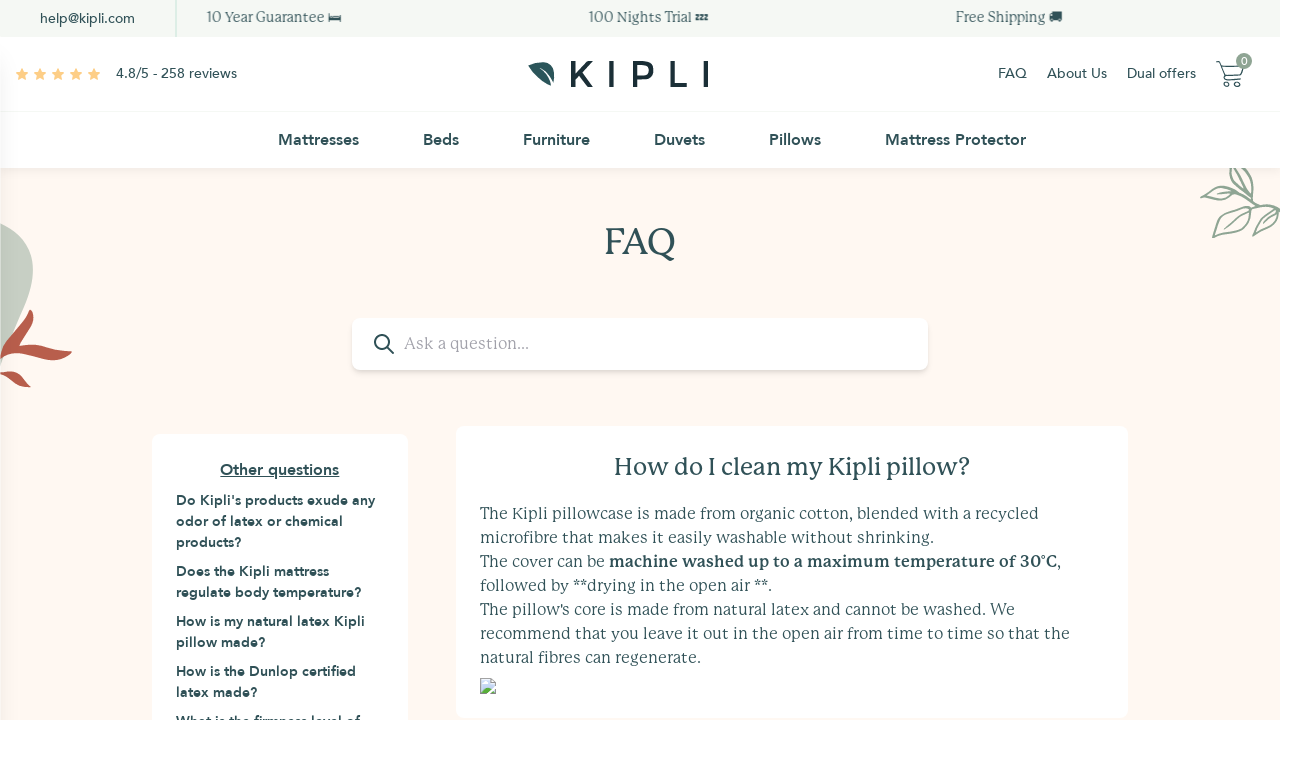

--- FILE ---
content_type: text/html; charset=utf-8
request_url: https://kipli.com/en/faq/how-to-clean-the-kipli-pillow/
body_size: 141227
content:
<!doctype html>
<html data-n-head-ssr lang="fr-FR" data-n-head="%7B%22lang%22:%7B%22ssr%22:%22fr-FR%22%7D%7D">
  <head >
    <script type="f81c66d1a4773ef1e3b37aaf-text/javascript">if(window&&window.location&&window.location.origin&&(window.location.origin.includes("app.kipli.tech")||window.location.origin.includes("frontv2.kipli.tech")||window.location.origin.includes("kiplifront"))){var link=document.createElement("meta");link.setAttribute("name","robots"),link.content="noindex, nofollow",document.getElementsByTagName("head")[0].appendChild(link)}</script>
    <script type="f81c66d1a4773ef1e3b37aaf-text/javascript" src="//dynamic.criteo.com/js/ld/ld.js?a=67479" async></script>
    <script async src="https://www.googletagmanager.com/gtag/js?id=G-28L2VXYYN4" type="f81c66d1a4773ef1e3b37aaf-text/javascript"></script>
    <script type="f81c66d1a4773ef1e3b37aaf-text/javascript">function gtag(){dataLayer.push(arguments)}window.dataLayer=window.dataLayer||[],gtag("js",new Date),gtag("config","G-28L2VXYYN4"),window.uetq=window.uetq||[],window&&window.location&&window.location.pathname&&window.uetq.push("event","page_view",{page_path:window.location.pathname})</script>
    <title>FAQ - Kipli</title><meta data-n-head="ssr" charset="utf-8"><meta data-n-head="ssr" name="viewport" content="width=device-width, initial-scale=1"><meta data-n-head="ssr" name="p:domain_verify" content="0d782b362170f75ba49688515bc4ea28"><meta data-n-head="ssr" name="msvalidate.01" content="EF283510D2812D0BC42F2972D19FD231"><link data-n-head="ssr" rel="icon" type="image/x-icon" href="https://s3.eu-west-3.amazonaws.com/cdn.kipli/favicon.ico"><link data-n-head="ssr" rel="preconnect" href="https://fonts.gstatic.com"><link data-n-head="ssr" rel="preload" href="https://fonts.googleapis.com/css2?family=Sarabun:wght@300;400;500;600&amp;display=swap"><link data-n-head="ssr" rel="stylesheet" href="https://fonts.googleapis.com/css2?family=Sarabun:wght@300;400;500;600&amp;display=swap"><script data-n-head="ssr" type="f81c66d1a4773ef1e3b37aaf-application/javascript" src="https://static.klaviyo.com/onsite/js/klaviyo.js?company_id=RpajV8" async></script><script data-n-head="ssr" type="f81c66d1a4773ef1e3b37aaf-application/javascript" src="https://www.googleoptimize.com/optimize.js?id=OPT-TMQSKTD" async></script><script data-n-head="ssr" data-hid="gtm-script" type="f81c66d1a4773ef1e3b37aaf-text/javascript">window['dataLayer']=[];if(!window._gtm_init){window._gtm_init=1;(function(w,n,d,m,e,p){w[d]=(w[d]==1||n[d]=='yes'||n[d]==1||n[m]==1||(w[e]&&w[e].p&&e[e][p]()))?1:0})(window,'navigator','doNotTrack','msDoNotTrack','external','msTrackingProtectionEnabled');(function(w,d,s,l,x,y){w[l]=w[l]||[];w[l].push({'gtm.start':new Date().getTime(),event:'gtm.js'});w[x]={};w._gtm_inject=function(i){if(w.doNotTrack||w[x][i])return;w[x][i]=1;var f=d.getElementsByTagName(s)[0],j=d.createElement(s);j.async=true;j.src='https://www.googletagmanager.com/gtm.js?id='+i;f.parentNode.insertBefore(j,f);}})(window,document,'script','dataLayer','_gtm_ids','_gtm_inject')};["GTM-5P46ZPZ"].forEach(function(i){window._gtm_inject(i)})</script><script data-n-head="ssr" data-hid="nuxt-jsonld--724106b4" type="application/ld+json">
{
  "schema": {
    "@context": "https://schema.org",
    "@type": "FAQPage",
    "mainEntity": [
      {
        "@type": "Question",
        "name": "How to assemble my upholstered bed?",
        "acceptedAnswer": {
          "@type": "Answer",
          "text": "<p>We recommend assembling your upholstered bed with the assistance of another person which will make the process easier for you.</p>\n<p>In the product guide, we'll show you how to do it step-by-step.</p>\n<p>If you've got any questions, you can contact our Customer Service Team directly at:</p>\n<ul>\n<li>by email at <strong>help@kipli.com</strong>  </li>\n<li>by telephone at <strong>(+34)919010175</strong>  </li>\n<li>or via the Chat option on our web site</li>\n</ul>"
        }
      },
      {
        "@type": "Question",
        "name": "Do the beds contain any metal?",
        "acceptedAnswer": {
          "@type": "Answer",
          "text": "<p>Our beds contain a minimum of metal pieces.</p>\n<p>The upholstered bed doesn't have many screws and the slats on the bed frame are connected via a jute strap.</p>\n<p><img class=\"mt-2\" src=\"https://storage.crisp.chat/users/helpdesk/website/eaa1083c97732000/e9338cd8-a3c4-45da-8bbb-6022a3_1w15ux3.jpeg\" /></p>"
        }
      },
      {
        "@type": "Question",
        "name": "Do you deliver oversease and if so, which countries do you deliver to?",
        "acceptedAnswer": {
          "@type": "Answer",
          "text": "<p>We do ship overseas. The delivery method <strong>will vary depending on the country and the products selected</strong>.</p>\n<p>In order to find out more about the estimated lead-times, any potential additional delivery costs and conditions, you can contact us by email at <strong>help@kipli.com</strong> specifying <strong>the products and the delivery address</strong>. Don't hesitate to contact us, we can arrange delivery to many different countries without any additional costs.</p>"
        }
      },
      {
        "@type": "Question",
        "name": "How long should I wait after unpacking my mattress before using it?",
        "acceptedAnswer": {
          "@type": "Answer",
          "text": "<p>Your mattress will regain its shape quite quickly. We recommend waiting at least 2 hours before using it. \nYou can sleep on your mattress the same day its delivered. </p>\n<p>Notes: </p>\n<ul>\n<li>We've chosen to roll up and compress the mattress for shipment which makes shipping and delivery easier.</li>\n<li>The cotton in your mattress is natural and untreated. Its colour may surprise you but this is the natural colour of cotton as we don't use any kind of bleach or chemicals so the material retains its natural colour. </li>\n<li>We use 100% natural latex and we don't use polyurethane foam.  That's why the corners of your mattress will take a little longer to get back into shape. If you want to speed up the process, you can shake each corner by holding the top edge. </li>\n<li>Our plastic is reclyclable. We's appreciate it if you would make the effort to recycle it. (We're working to find an alternative to this material and hope to be able to stop using plastic in the packaging very soon).</li>\n</ul>"
        }
      },
      {
        "@type": "Question",
        "name": "Are Kipli's duvets certified?",
        "acceptedAnswer": {
          "@type": "Answer",
          "text": "<p>Kipli's duvets come with  <strong>OEKO-TEX® STANDARD 100</strong> certification. Certification from OEKO-TEX is very rigorous and guarantees that the product is healthy without any contaminating toxic or chemical products, harmful pesticides or optical dyes. </p>\n<p>Find out more about our certifications <a href=\"https://kipli.com/es/certificados/\">certificates.</a></p>"
        }
      },
      {
        "@type": "Question",
        "name": "I chose to pay by transfer, when will my order be authorised?",
        "acceptedAnswer": {
          "@type": "Answer",
          "text": "<p>Your order will be authorised <strong>from the time of receipt of your bank transfer</strong>. The processing time can vary from 1 to 4 days from the date of your bank transfer, depending on the bank.</p>\n<p>As soon a your order's been processed and has gone to manufacturing, you'll receive an email with a break-down of all the information regarding your purchase.</p>"
        }
      },
      {
        "@type": "Question",
        "name": "What are the conditions of the guarantee for the pillows, mattress protector, duvets?",
        "acceptedAnswer": {
          "@type": "Answer",
          "text": "<p>The Kipli pillows, duvets and mattress protectors come with a <strong>2 year guarantee</strong> against any manufacturing defects. If one of these products evidences a manufacturing fault during regular use, contact us (by email at <strong>help@kipli.com</strong>, by telephone at <strong>+34912694676</strong> or via Chat directly on our web site).  </p>\n<p>Each claim is individually evaluated, the following options apply under the warranty:  </p>\n<ul>\n<li><p>the item is <strong>replaced</strong> with the same product, depending on availability,</p></li>\n<li><p>the purchase price of the product will be <strong>reimbursed</strong> if an exchange for the same product is no longer possible,</p></li>\n<li><p><em>a portion</em>* of the product's price will be <strong>reimbursed</strong> if you decide to keep the item</p>\n<p>We would remind you that the pillows, duvets and mattress protector are not covered by the <strong>100 nights trial.</strong>. </p>\n<p><img class=\"mt-2\" src=\"https://storage.crisp.chat/users/helpdesk/website/cf5d59e919cd0000/0d39b080-1e56-46ab-974f-52deaf_vbg0fd.jpeg\" /></p></li>\n</ul>"
        }
      },
      {
        "@type": "Question",
        "name": "What bed frames can be used for the Kipli children's mattress?",
        "acceptedAnswer": {
          "@type": "Answer",
          "text": "<p>The Kipli children's mattress can be used with any bed frame. However, we recommend using a bed frame with slats to <strong>facilitate better air circulation</strong> through the mattress. </p>\n<p>It is ideal for use with the (upholstered bed)(https://kipli.com/es/product-category/cama-tapizada/).</p>"
        }
      },
      {
        "@type": "Question",
        "name": "Is the 100% latex mattress compostable?",
        "acceptedAnswer": {
          "@type": "Answer",
          "text": "<p><strong>Yes, your mattress is biodegradable and compostable.</strong></p>\n<p>100% natural latex is seen as a compost-friendly material and is carbon-rich. Latex is the same type of biodegradable material as dried leaves, straw or wood.</p>\n<p>Compost requires a balance between carbon-rich and nitrogen-rich materials. \n 100% natural latex takes about 6 months to break down.</p>"
        }
      },
      {
        "@type": "Question",
        "name": "What are the comfort zones?",
        "acceptedAnswer": {
          "@type": "Answer",
          "text": "<p>The firmer side of the Kipli mattress has <strong>7 comfort zones</strong>. The comfort zones are particularly recommended for people who sleep on their back or on their side as they enable an ergonomic fit in the hip and shoulder areas providing optimal support to the rest of the body, thus maintaining the spinal column in its natural position throughout the night which helps to reduce back pain. </p>\n<p>The softer side of the mattress has <strong>one zone</strong>. Thanks to the elasticity of natural latex, the mattress adapts to your shape. The heavier areas of the body, such as the hips and shoulders, sink into the mattress while the lighter areas of the body are stabilized on the mattress surface. </p>"
        }
      },
      {
        "@type": "Question",
        "name": "What is my Kipli pillow made of?",
        "acceptedAnswer": {
          "@type": "Answer",
          "text": "<p>The body of the Kipli pillow is made from 97% natural latex. This is the maximum percentage achievable, with the remaining 3% consisting of vulcanizing agents <strong>essential for the transformation of latex</strong> from its liquid state into foam. In Europe, so that a product can be considered as 100% natural latex, it must contain a minimum 85% of natural latex. </p>\n<p>The pillowcase is made from 100% organic cotton, the folds are made from 100% combed cotton and the filling is 50% cotton and 50% recycled micro fibre Oeko-Tex 400gr/m2. This unique composition means the Kipli pillowcase is <strong>washable and resistant</strong>, preserving its quality and comfort over time.</p>\n<p>Find out about the (Kipli natural latex pillow) <a href=\"https://kipli.com/es/product/almohada-latex-natural/\">la almohada de látex natural Kipli</a></p>"
        }
      },
      {
        "@type": "Question",
        "name": "What are the weight and dimensions of my duvet?",
        "acceptedAnswer": {
          "@type": "Answer",
          "text": "<p>Kipli's natural duvet is made from Lyocell, a fibre extracted from wood pulp and 100% organic cotton. Made in Germany, it is naturallly breathable and biodegradable. </p>\n<p>The Kipli duvet is available in the following sizes: </p>\n<ul>\n<li><p>155x220 - weight: 3kg </p></li>\n<li><p>240x220cm - weight: 4,5kg  </p></li>\n<li><p>260x240cm - weight: 5,3kg</p>\n<p>Find our more about (Kipli's natural duvet)(https://kipli.com/es/product/edredon-nordico-kipli/)</p></li>\n</ul>"
        }
      },
      {
        "@type": "Question",
        "name": "How can I contact you?",
        "acceptedAnswer": {
          "@type": "Answer",
          "text": "<p>Customer Service is a priority at Kipli which is why everyone on the team is very experienced, including the company's founders</p>\n<p>You can contact us at:</p>\n<ul>\n<li><p>by <strong>email</strong> by writing to us at <strong>help@kipli.com</strong> </p></li>\n<li><p>via <strong>chat</strong> directly from Monday to Friday from 09:00 to 18:30h </p></li>\n<li><p>by <strong>telephone</strong> on <strong>+34919010175</strong> from Monday to Friday from 09:30 to 13:00h and from 14:00 to 18:30 h </p>\n<p>We'll answer you as quickly as we can, some questions may take longer than others as we're always keen to find the best answer and the best solutions.</p></li>\n</ul>"
        }
      },
      {
        "@type": "Question",
        "name": "How is the Kipli duvet made?",
        "acceptedAnswer": {
          "@type": "Answer",
          "text": "<p>The Kipli duvets are made in Bavaria, in <strong>Germany</strong> in an Oeko-Tex certified factory, specialists in the production of natural materials.</p>\n<p>The first stage in the production consists of collecting the fibres that make up the filling. The duvet's filling is made of  <strong>100% Lyocell TENCEL™</strong>, mainly extracted from eucalyptus wood from sustainable crops. </p>\n<p>Once this has been transformed, the filler is split into two layers. A unique feature of our duvets is this <strong>double insulation</strong> which enables great thermal regulation whilst being breathable at the same time. The duvet is warm, <strong>padded</strong> and <strong>breathable</strong> for maximum comfort while sleeping.</p>\n<p>The <strong>100% orgánic</strong> cotton cover is filled with Lyocell and is sewn together using a sophisticated grinding technique that provides a quality finish.</p>"
        }
      },
      {
        "@type": "Question",
        "name": "What are the dimensions and weight of the Kipli mattress?",
        "acceptedAnswer": {
          "@type": "Answer",
          "text": "<p>The weight of the Kipli children's mattress depends on its size. </p>\n<p>You can find the list of weights below for the different dimensions available:</p>\n<ul>\n<li>80x190cm: 20kg</li>\n<li>80x200cm: 21kg</li>\n<li>90x190cm: 23kg</li>\n<li>90x200cm: 24kg</li>\n</ul>"
        }
      },
      {
        "@type": "Question",
        "name": "Do Kipli's products exude any odor of latex or chemical products?",
        "acceptedAnswer": {
          "@type": "Answer",
          "text": "<p>No, <strong>our duvets don't exude any odors.</strong> And they're not toxic.</p>\n<p>Kipli's mattresses are healthy and don't generate any kind of toxic emissions. We don't use polyurethane, memory foam, flame retardants or chemical adhesives between the latex layers of our mattresses.  We use 100% natural Dunlop latex and certified organic cotton. </p>\n<p>These materials are EUROLATEX and OEKO-TEX® STANDARD 100 certified respectively. Find our more about all our (certifications)  <a href=\"https://kipli.com/es/certificados/\">certificados.</a></p>\n<p>Very occasionally, you may notice a <strong>slight smell of natural latex</strong> when your duvet arrives, however, this will dissipate very quickly.  This is not a chemical smell. </p>"
        }
      },
      {
        "@type": "Question",
        "name": "Does the Kipli mattress regulate body temperature?",
        "acceptedAnswer": {
          "@type": "Answer",
          "text": "<p>With the Kipli mattress you'll be neither too hot nor too cold. </p>\n<p>The natural materials that are used in our mattresses - natural latex for the core and organic cotton, Tencel© and wool for the cover, are  <strong>naturally breahtable</strong> materials which reduce night sweats.</p>\n<p>Furthermore, the alveolar structure of the mattress's core ensures optimal air circulation.  This facilitates <strong>heat regulation</strong> ensuring a comfortable temperature so you can sleep well. </p>\n<p><img class=\"mt-2\" src=\"https://storage.crisp.chat/users/helpdesk/website/608fac310ff9e000/703a4ad9-056d-4887-85c3-65c556_2za9en.jpeg\" /></p>"
        }
      },
      {
        "@type": "Question",
        "name": "How is my natural latex Kipli pillow made?",
        "acceptedAnswer": {
          "@type": "Answer",
          "text": "<p>The natural latex Kipli uses in our pillows is sourced from Sri Lanka and then transported so that the end product is <strong>made in Italy</strong>. </p>\n<p>This is then made according to the <strong>Dunlop process</strong>. The liquid latex is transformed into foam by a process in which compressed air and natural vulcanizing agents are added.  The foam is then heated and molded in a steel mold which gives the latex its final form.  It then has to be cooled, washed and dried prior to being covered with its cotton cover. </p>"
        }
      },
      {
        "@type": "Question",
        "name": "How is the Dunlop certified latex made?",
        "acceptedAnswer": {
          "@type": "Answer",
          "text": "<p>For the manufacture of the body of the Kipli mattress, we import liquid latex from Sri Lanka to Italy. </p>\n<p>The first stage of the transformation process of the liquid latex is <strong>vulcanization.</strong>  This consists of adding natural vulcanizing agents to the latex which then transforms it into foam. This foam is then molded in a steel mold, cut with metal rods and heated.  This part of the process is what gives the latex its final shpae and its <strong>visco-elastic properties</strong>.  The latex is washed and dried to remove any residues or moisture that are still present.  Finally, assembling the different layers of the latex is reached using a water-based glue and liquid latex.  The mattress core will then be ready to be covered manually. </p>\n<p>Once the mattress body and the cover have been joined together, the mattress is compressed and enveloped in recycled plastic before being inserted into the jute fabric that will protect it during its travels through the delivery process. </p>"
        }
      },
      {
        "@type": "Question",
        "name": "What is the firmness level of the Kipli children's mattress?",
        "acceptedAnswer": {
          "@type": "Answer",
          "text": "<p>The Kipli baby mattress has a density of <strong>72 kg/m3</strong>, and a firmness index of  **7/10 **, providing a <strong>medium-firm</strong> level.  This is the ideal density for children.</p>\n<p>Find our more [the baby mattress]</p>"
        }
      },
      {
        "@type": "Question",
        "name": "Which is better? Natural or synthetic latex?",
        "acceptedAnswer": {
          "@type": "Answer",
          "text": "<p>100% natural latex has superior qualities compared to synthetic latex foam. It doesn't contain any chemicals or generate any harmful emissions. </p>\n<p>We use 100% natrual latex in all our mattresses which is better for your health and for the environment. We don't sell any products that are mixed with synthetic latex. </p>\n<p>Synthetic latex isn't produced by collecting the sap from the Hevea Brasiliensis tree.  It is a cheaper material that's made from petroleum by-products. Synthetic latex is far less durable and can emit dangerous substances.  In summary:   </p>\n<ul>\n<li>**100% natural latex mattress: ** Doesn't contain any harmful chemicals and can last up to 25 years with no VOCs and no artificial odors.</li>\n<li>**Synthetic latex mattress: ** lasts less than 10 years, contains VOCs, has a strong odor and can cause allergies in people with certain intolerances. </li>\n</ul>"
        }
      },
      {
        "@type": "Question",
        "name": "How can I try Kipli's products?",
        "acceptedAnswer": {
          "@type": "Answer",
          "text": "<p>At the moment, our shop and showroom are located in Paris. If you're on holiday and are visiting the City of Lights, you can pop in for a visit and find out more about our products. </p>\n<p>We'll be happy to welcome you at **our <a href=\"https://kipli.com/es/nuestra-tienda/\">shop</a> shop in Paris, located at 59 rue du Temple ** or at our <strong>showroom located at  260 rue du Faubourg Saint Martin.</strong>  </p>\n<ul>\n<li><p>The shop is open Monday to Friday from 11:00 to 19:30 and on Saturdays from 11:00 to 20:00 and on Sundays from 11:00 to 19:00.  It closes between 13:00 and 14:00.</p></li>\n\n<li><p>In our showroom, you can see our Kipli beds and mattresses.</p>\n<p>As we realise that not everyone can visit our shop, we do offer a ** 100 night trial** so that you can decide if the Kipli mattress is right for you. This means you'll be able to try out your mattress in the best conditions. This includes free delivery and return, if you aren't satisfied. </p></li>\n</ul>"
        }
      },
      {
        "@type": "Question",
        "name": "Is the Kipli mattress hypoallergenic?",
        "acceptedAnswer": {
          "@type": "Answer",
          "text": "<p>Thanks to its <strong>alveolar structure</strong> and its <strong>natural properties</strong>, natural latex has great breathability which contributes to an environment that <strong>isn't conducive to the growth of bacteria or mites</strong>.</p>\n<p>Together with organic cotton, the mattress has <strong>exceptional breathability</strong> which promotes a healthy and restful night's sleep. Natural latex mattresses have natural <strong>antibacterial and anti-mite</strong> properties. </p>\n<p>A natural latex mattress is ideally suited for people who have <strong>sensitivities or allergies</strong>. The mattress isn't recommended for people who are allergic to latex, (statistically 1% of the world's population has an allergy to latex).</p>\n<p>In general, an allergy to latex only occurs in the event of direct contact with the skin. When using our mattresses, there is no direct contact with the mattress core.  However, if you aren't sure whether the Kipli mattreess will suit you <strong>check with an allergy specialist</strong> prior to effecting your purchase.</p>"
        }
      },
      {
        "@type": "Question",
        "name": "How do I clean my Kipli pillow?",
        "acceptedAnswer": {
          "@type": "Answer",
          "text": "<p>The Kipli pillowcase is made from organic cotton, blended with a recycled microfibre that makes it easily washable without shrinking.</p>\n<p>The cover can be <strong>machine washed up to a maximum temperature of 30°C</strong>, followed by **drying in the open air **.  </p>\n<p>The pillow's core is made from natural latex and cannot be washed.  We recommend that you leave it out in the open air from time to time so that the natural fibres can regenerate.  </p>\n<p><img class=\"mt-2\" src=\"https://storage.crisp.chat/users/helpdesk/website/6022eeb46895a800/d68e7536-2c96-4063-94ff-b61c89_y02at6.jpeg\" /></p>"
        }
      },
      {
        "@type": "Question",
        "name": "What size to select?",
        "acceptedAnswer": {
          "@type": "Answer",
          "text": "<h2 id=\"babymattress\">Baby Mattress:</h2>\n<p>We have two different sized children's mattresses:</p>\n<ul>\n<li><p>the 60x120cm mattress is ideal for children aged up to 3-4 years.</p></li>\n<li><p>the 70x140cm mattress will give your child more space and will extend its usability up to about 5 years of age.</p>\n<p>Its core is made from 100% natural latex and its cover from cotton.  This mattress will enable your baby to sleep comfortably and naturally.\nFind out about it here </p>\n<h2 id=\"singleadultmattress\">Single adult mattress:</h2>\n<p>Our single mattresses with a maximum length of 140cm (generally 120x190, 140x190 and 140x200cm) are ideal for teenagers or adults living alone\nAs per the double mattress, it has two sides with differeing levels of firmness. \nFind out more here </p>\n<h2 id=\"doublemattressforadults\">Double mattress for adults:</h2>\n<p>Our double mattresses from a 160cm length, are ideal for couples (generally 160x200 and 180x200cm). Natural latex helps to ensure you won't be disturbed by your partner's movements during the night.</p></li>\n</ul>"
        }
      },
      {
        "@type": "Question",
        "name": "The Kipli baby mattress is for children of what age?",
        "acceptedAnswer": {
          "@type": "Answer",
          "text": "<p>The Kipli baby mattress can be used for children up to <strong>3 years of age</strong>.</p>\n<p>Find out about it <a href=\"https://kipli.com/es/product/colchon-bebe-bio/\">here</a></p>"
        }
      },
      {
        "@type": "Question",
        "name": "What happens if I won't be there for the delivery?",
        "acceptedAnswer": {
          "@type": "Answer",
          "text": "<p>We choose the most suitable carrier according to the products you've ordered. For more details regarding delivery, we invite you to consult <a href=\"https://kipli.com/es/entregas/\">our web page about this subject</a></p>\n<p><img class=\"mt-2\" src=\"https://storage.crisp.chat/users/helpdesk/website/80a142458c539000/c503f477-8b6d-4ce4-b51d-dc12dc_1s0z0wy.jpeg\" /></p>\n<p>You'll be able to check on your order status via the link that you'll receive by email providing you with the estimated date of your delivery. A precise time won't be given, it could be any time during the day.  For this reason, we recommend that you try to ensure you'll be home to receive your order on the scheduled date.  We can't guarantee that orders will be carried upstairs at the time of delivery. \nWe recommend that, if you don't think you'll be able to carry your order upstairs, you arrange for someone to help you in the event that the carrier is unable to provide this service.  </p>\n<p>Delivery is estimated at between 10 to 15 business days from placing your order (or from receipt of the deposit or bank transfer for those who have chosen this method of payment).</p>\n<p>If you're absent at the time of the delivery or the estimated delivery date doesn't suit you, you can choose between various options by clicking onto the carrier's website via the link you'll receive by email:</p>\n<ul>\n<li>Choose a new delivery date</li>\n<li>Send the order to a different address</li>\n<li>Choose a pick-up point near your home</li>\n<li>If there's no response from the customer, the delivery driver will return on the next business day to try and deliver your order again.</li>\n</ul>"
        }
      },
      {
        "@type": "Question",
        "name": "What size duvet should I choose?",
        "acceptedAnswer": {
          "@type": "Answer",
          "text": "<p>We recommend the following sizes depending on your bed's size:</p>\n<p>For a 90×190 bed:</p>\n<ul>\n<li><p>40×200 duvet </p>\n<p>For a 120×190 bed:</p></li>\n<li><p>200×200 cm duvet  </p>\n<p>For a 140×190 bed:</p></li>\n<li><p>240×220 cm duvet  </p>\n<p>For a 140×200 bed:</p></li>\n<li><p>240×220 cm duvet  </p>\n<p>For a 160×200 bed:</p></li>\n<li><p>A 240×220 cm or 260x240 cm duvet  </p>\n<p>For a 180×200 bed:</p></li>\n<li><p>260x240 cm duvet </p>\n<p>Find all our tips and recommendations for choosing the right duvet in (this article.]</p>\n<p><img class=\"mt-2\" src=\"https://storage.crisp.chat/users/helpdesk/website/5b59a6f5a185a800/ef08f2e7-4574-47fb-8e1c-63f4dc_4feuu3.jpeg\" /></p></li>\n</ul>"
        }
      },
      {
        "@type": "Question",
        "name": "Do Kipli products have toxic or flame-retardant agents?",
        "acceptedAnswer": {
          "@type": "Answer",
          "text": "<p>We don't use flame-retardants.  Most of the products that do use them are renowned for their negative effects such as hair loss and toxicity</p>\n<p><strong>Our products don't contain fire retardant treatments.</strong></p>\n<p>Latex doesn't have the same flammable qualities as synthetic foams. The Kipli pillow passed the <strong>flame proof test</strong> without having been subjected to any treatments.</p>"
        }
      },
      {
        "@type": "Question",
        "name": "How are the two layers of latex joined?",
        "acceptedAnswer": {
          "@type": "Answer",
          "text": "<p>The Kipli mattress is made up of <strong>two layers of natural latex</strong>. One layer is lighter and softer and the other is thicker and firmer.</p>\n<p>The two layers with their different densitites are joined with a <strong>water-based glue and liquid latex</strong>. These products aren't harmful.</p>"
        }
      },
      {
        "@type": "Question",
        "name": "Do you delivery to upper floors?",
        "acceptedAnswer": {
          "@type": "Answer",
          "text": "<p>Unfortunately, we can only be responsible for deliveries to the ground floor.  We can't be sure that UPS will be able to carry your delivery up any floors.  For this reason, we recommend that if you don't think you can lift your purchase on your own, that you ask a friend or neighbour to help.</p>\n<p>Wrtie to us at <a href=\"mailto:help@kipli.com\">help@kipli.com</a> for more informatoin on this subject. </p>\n<p><img class=\"mt-2\" src=\"https://storage.crisp.chat/users/helpdesk/website/dce4882c75a83800/7f088266-82e5-4df3-b5f7-6c025d_1rhor8a.jpeg\" /></p>"
        }
      },
      {
        "@type": "Question",
        "name": "Promotional codes",
        "acceptedAnswer": {
          "@type": "Answer",
          "text": "<p>Promotion Codes are not cumulative. \n If you have several promotion codes, you can only use one of them when making your purchase.</p>"
        }
      },
      {
        "@type": "Question",
        "name": "Is the Kipli mattress soft or hard?",
        "acceptedAnswer": {
          "@type": "Answer",
          "text": "<p>The Kipli mattress provides two different firmless levels, one on each side. </p>\n<p>*The softer side has a firmness index of <strong>5/10</strong>.\n *The firmer side has a firmness index of <strong>7/10</strong> . </p>\n<p>The Kipli mattress is universally considered to be medium-firm or \"Medium Hard.\" The level of firmness will depend on which side you decide to use.  The Kipli mattress is firm enough to maintain the natural alignment of your spine while you sleep ensuring that you'll wake up free of discomfort. </p>"
        }
      },
      {
        "@type": "Question",
        "name": "What are the dimensions and weight of my mattress?",
        "acceptedAnswer": {
          "@type": "Answer",
          "text": "<p>The weight of the Kipli mattress varies depending on the size.  </p>\n<p>Below you'll find the different sizes and their corresponding weights:</p>\n<ul>\n<li><p>80x190cm: 27kg</p></li>\n<li><p>80x200cm: 28kg  </p></li>\n<li><p>90x190cm: 31kg</p></li>\n<li><p>90x200cm: 32kg  </p></li>\n<li><p>100x190cm: 34kg</p></li>\n<li><p>100x200cm: 36kg  </p></li>\n<li><p>120x190cm: 41kg</p></li>\n<li><p>120x200cm: 43kg  </p></li>\n<li><p>140x190cm: 47kg</p></li>\n<li><p>140x200cm: 50kg  </p></li>\n<li><p>160x190cm: 54kg</p></li>\n<li><p>160x200cm: 57kg  </p></li>\n<li><p>180x190cm: 61kg</p></li>\n<li><p>180x200cm: 64kg</p></li>\n</ul>"
        }
      },
      {
        "@type": "Question",
        "name": "Are my bank details secure?",
        "acceptedAnswer": {
          "@type": "Answer",
          "text": "<p>The payment partner we have has been chosen as is a <strong>leader</strong> in online bank card payments.</p>\n<p>Your card details will be encrypted with <strong>SSL encryption</strong>. The details are automatically encrypted thanks to the use of  <strong>secure servers</strong>. Your details won't be stored at any time on Kipli's servers and will be <strong>safe at all times</strong> during the payment process.</p>"
        }
      },
      {
        "@type": "Question",
        "name": "How do you send your products?",
        "acceptedAnswer": {
          "@type": "Answer",
          "text": "<p>Our mattresses are rolled up, compressed and protected by a jute bag.</p>\n<p>Our beds are sent in kit form in 2 cardboard boxes.</p>\n<p>The rest of our products are shipped in Kipli carboard boxes.</p>"
        }
      },
      {
        "@type": "Question",
        "name": "What do you do with returned mattresses?",
        "acceptedAnswer": {
          "@type": "Answer",
          "text": "<p>The mattresses that have been returned by our clients within the 100 night trial are usually in good condition but <strong>we can no longer sell these</strong>.</p>\n<p>At Kipli, we support a revolving economy: therefore, all the mattresses that are returned are donated to charity.</p>"
        }
      },
      {
        "@type": "Question",
        "name": "What are the dimensions and weight of my mattress protector?",
        "acceptedAnswer": {
          "@type": "Answer",
          "text": "<p>The Kipli mattress protector is available in the following sizes:</p>\n<ul>\n<li><p>90x190 cm - weight: 1 kg</p></li>\n<li><p>90x200 cm - weight: 1 kg</p></li>\n<li><p>140x190 cm - weight: 1 kg  </p></li>\n<li><p>140x200 cm - weight: 1 kg  </p></li>\n<li><p>160x200 cm - weight: 1 kg  </p></li>\n<li><p>180x200 cm - weight: 1 kg  </p>\n<p>The height of the seams on the Kipli mattress protector measure <strong>27 cm</strong> making it perfect for the Kipli mattress which is 22 cm thick.</p></li>\n</ul>"
        }
      },
      {
        "@type": "Question",
        "name": "Do you deliver on Saturdays?",
        "acceptedAnswer": {
          "@type": "Answer",
          "text": "<p>We work with transport companies that only make deliveries on <strong>working days</strong>. Which means, unfortunately, that deliveries on a Saturday aren't possible. </p>\n<p>If you have ordered a smaller item, (a duvet, nightwear, a mattress protector or pillows), once the order has been despatched, you'll receive an email with the despatch information. You can change or schedule your delivery to somewhere nearby. This may enable you to collect your parcel on a Saturday. </p>"
        }
      },
      {
        "@type": "Question",
        "name": "What percentage of latex is there in a Kipli mattress?",
        "acceptedAnswer": {
          "@type": "Answer",
          "text": "<p>In Europe, the minimum percentage of natural latex present in a mattress in order to be able to say it is 100% natural latex is 85%.</p>\n<p>At Kipli, we use the maximum percentage possible at <strong>97%</strong>.</p>\n<p>The remaining 3%  is made up of <strong>vulcanizing agents</strong>, particularly zinc which is necessary in order to transform the latex from its natural liquid state into foam.</p>\n<p>Find out more about our <a href=\"https://kipli.com/es/la-fabricacion/\">manufacturing process.</a></p>"
        }
      },
      {
        "@type": "Question",
        "name": "What material is the Kipli mattress protector made from?",
        "acceptedAnswer": {
          "@type": "Answer",
          "text": "<p>The Kipli mattress protector is made from <strong>100% cotton sourced from organic agriculture.</strong> This cotton hasn't undergone any chemical treatments or bleaching so the product retains its natural colour.  </p>\n<p>Find out about <a href=\"https://kipli.com/es/product/protector-de-colchon-kipli/\">the Kipli mattress protectori</a></p>"
        }
      },
      {
        "@type": "Question",
        "name": "How long is the guarantee on a bed?",
        "acceptedAnswer": {
          "@type": "Answer",
          "text": "<p>All Kipli's beds come with a guarantee. If the product is damaged as a result of normal use, you can contact us (by email: <strong>help@kipli.com</strong>, by telephone at: <strong>+34919010175</strong>, or via Chat). We evaluate each claim against the warranty individually.  Our warranties only cover manufacturing defects. </p>\n<p>With regard to our beds, you have several options if a defect is found.\n We are committed to:</p>\n<ul>\n<li><p>replacing the product with an identical product, depending on its availability,</p></li>\n<li><p>to reimburse the price of the prodcut it a replacement is not possible,</p></li>\n<li><p>or to effect a partial refund of the purchase price if you decide to keep the item.</p>\n<p>Duration of the warranty: </p></li>\n<li><p><a href=\"https://kipli.com/es/product/cama-tapizada/\">Upholstered bed</a> : 5 year guarantee</p></li>\n</ul>"
        }
      },
      {
        "@type": "Question",
        "name": "Why should I choose a Kipli bed?",
        "acceptedAnswer": {
          "@type": "Answer",
          "text": "<p>At Kipli, we manufacture beds that are breathable, healthy and long-lasting.</p>\n<p>All our beds have a slatted frame as we believe in the importance of breathability when sleeping.  The slats allow air to circulate, thus contributing to the overall comfort and durability of your mattress. </p>\n<p>When choosing a bed, it is important to know what materials it contains. The upholstered Kipli bed is made from <strong>natural materials</strong> such as solid wood.  Totally <strong>healthy</strong>, these natural materials will enable your bed to adapt perfectly to a natural environment. </p>\n<p><strong>Kipli beds are designed to be durable.</strong> They'll comfortably support the weight of the Kipli mattress and its users for many years whilst always ensuring the greatest comfort, even through the passage of time.</p>"
        }
      },
      {
        "@type": "Question",
        "name": "Are the seams on my mattress cover sturdy?",
        "acceptedAnswer": {
          "@type": "Answer",
          "text": "<p>The seams on the cover are <strong>sturdy and long-lasting</strong> . They're stitched by hand and are of very high quality.</p>\n<p>Sturdy, padded handles are attached to the sides of the cover allowing it to be easily turned over without risking any damage to the mattress. .</p>\n<p><img class=\"mt-2\" src=\"https://storage.crisp.chat/users/helpdesk/website/60fb2388cf8a1800/ea23ebbc-9876-4941-8c6a-43250a_1tmczvn.jpeg\" /></p>"
        }
      },
      {
        "@type": "Question",
        "name": "Can I make a bespoke order?",
        "acceptedAnswer": {
          "@type": "Answer",
          "text": "<p>If you have a specific project, we can make a mattress to order up to a size of <strong>210cm</strong>.<br />\n If you want to place a special order, you should contact our customer service team by writing to <strong>help@kipli.com</strong> for further information.\nThen we'll be able to send you a quote and the delivery terms.  </p>\n<p>As mattresses that are made to order will be made to a personalised specification, they won't be included in the 100 night trial and returns won't be possible.</p>"
        }
      },
      {
        "@type": "Question",
        "name": "What is the procedure for reimbursements?",
        "acceptedAnswer": {
          "@type": "Answer",
          "text": "<p>As part of the returns process, you can expect a refund on your order within an <strong>estimated time of 14 days maximum</strong> from the date of return of your mattress to our dealer. </p>\n<p>Within the framework of the cancellation of an order, the refund will be made within an estimated time of 14 days maximum from the date of cancellation. </p>\n<p>Refunds are made using the same payment method that was used when placing your order.  If you've paid by bank transfer, we'll ask you to send us your bank details (IBAN) in order to effect the refund. \n Banks can take between 1 to 3 working days to complete a transfer / refund from the time that we effect payment of the funds.</p>"
        }
      },
      {
        "@type": "Question",
        "name": "What certifications does the Kipli baby mattress come with?",
        "acceptedAnswer": {
          "@type": "Answer",
          "text": "<p>The natural latex used in Kipli's baby mattress comes with <strong>EUROLATEX</strong> certification. This certification guarantees that the Latex is treated in Europe without the use of any harmful susbstances. The certificate confirms the absence of fertilizers, chemicals, heavy metals, solvents, nitrosamines or volatile organic compounds. The latex is stored and transported in safe conditions to avoid any contact with dangerous substances.  EUROLATEX also certifies that all the employees involved in the production process work under the conditions that are required under European law.  </p>\n<p>The Kipli baby mattress is also certified by the <strong>'ECO-INSTITUT</strong>, which further guarantees that the latex used doesn't contain any chemical residues or generate any emissions which may be harmful to human health.  This certifies to the absence of pollutants, pesticides, phthalates or formaldehyde. </p>\n<p>The cover on the Kipli baby mattress is certified <strong>OEKO-TEX® STANDARD 100</strong>, which guarantees that the product is healthy and is suitable for use by children.  The OEKO-TEX® STANDARD 100 is an independent inspection and certification system that's recognised worldwide which ensures the origin of raw materials, product compounds and end products in the textile sector throughout all the transformative and production stages. This certificate controls the absence of numerous substances such as azo dyes, formaldehyde, pentachlorophenol, cadmium, nickel, lead and others. This certificate contributes to guaranteeing the high safety levels of our products as it conforms to the most exigent national and international standards.  </p>\n<p>Find out more about our [certificates].</p>"
        }
      },
      {
        "@type": "Question",
        "name": "How do the 100 nights trial and the returns policy work?",
        "acceptedAnswer": {
          "@type": "Answer",
          "text": "<p>At Kipli, we believe that trying a mattress quickly in a store isn't enough for you to know if its really the right choice for you. That's why we've proposed the 100 nights trial.  </p>\n<p>You can try out the mattress in your home in familiar surroundings. </p>\n<p>We're very honourable and arranging a return is straightforward and doesn't cost you anything. </p>\n<p>## The 100 nights trial works as follows:</p>\n<ol>\n<li><p>You can try out your mattress for 100 nights. The trial period commences from the delivery date and cannot be extended. </p></li>\n<li><p>The mattress doesn't suit you? We're sorry to hear that.</p></li>\n</ol>\n<ul>\n<li>Get in touch via email, drop us a line at <a href=\"mailto:help@kipli.com\">help@kipli.com</a> to organise your return. </li>\n<li>Remember that it takes the body a while to adapt to a new mattress.  There is no minimum number of trial nights so take your time to make a proper assessment of the mattress.</li>\n<li>We'll get back to you requesting more information about your decision as to why the mattress doesn't suit you or you're not satisfied with it.</li>\n</ul>\n<ol>\n<li>If you want to go ahead with the return, we will ask you to send us photos of the mattress to verify that it is in good condition. We'll also ask you for a photo of the mattress once it has been packed up and protectively wrapped. </li>\n</ol>\n<ul>\n<li>We recommend that, when you receive your mattress, you keep the recycled plastic that protects it so that you can reuse this to package it in the event of a return.  </li>\n</ul>\n<ol>\n<li>Once we have received all the photos, the courier company will contact you to arrange a date for the collection of your mattress. </li>\n</ol>\n<ul>\n<li>We would ask you to please ensure that the mattress is securely packed so that it doesn't get damaged whilst in transit. </li>\n</ul>\n<ol>\n<li>Once we have got the mattress back, we'll effect a full reimbursement of the purchase price. </li>\n</ol>\n<ul>\n<li><p>To find out more about refunds, check <a href=\"https://kipli.crisp.help/es/article/como-es-el-proceso-de-reembolso-1wzd3hd/?1604918385755\">our instructions.</a></p>\n<p>Exceptions: (1) The mattress must be in good condition for donation to charity (i.e., without any stains or any other type of damage. (2) The 100 nights trial is only possible with the Kipli (adult) mattress.</p></li>\n</ul>"
        }
      },
      {
        "@type": "Question",
        "name": "How to choose the right child's mattress?",
        "acceptedAnswer": {
          "@type": "Answer",
          "text": "<p>In order to choose the best mattress for your child, we recommend that you bear the following criteria in mind: </p>\n<p><strong>The mattress size:</strong> Choosing the right mattress for your child isn't as simple as you might think.</p>\n<p>The 80x200cm is the most common size, however, for older children, the 90x200cm may be a better option. Many of our customers prefer a 120x200cm mattress or even a 140x200cm, because these measurements offer greater freedom of movement and allow room for growth and development. </p>\n<p><strong>Materials:</strong> Children are particularly susceptible to toxic emissions, industrial chemicals, pesticides and other harmful substances. </p>\n<p>That's why using a mattress that contains synthetic, polyurethane foams which are by-products of the petroleum industry, fire retardant memory foam or chemical adhesives, should be avoided. We recomend using a mattress that's made from natural materials such as natural latex and organic cotton. </p>\n<p><strong>Quality:</strong> The price is never really a reflection of the product's quality. That's why we suggest that you study all the information available about the mattress's components prior to making your selection. Remember to check if the raw materials have been certified to guarantee sourcing from responsible and sustainable production. Ensure that there is a reasonable trial period and a decent warranty.  </p>\n<p><strong>Firmness:</strong> Your child's weight is part of the criteria that can sometimes be overlooked when choosing a mattress but, this is important. </p>\n<p>A mattress may seem comfortable to you but perhaps it won't be as comfortable for a child. It is vitally important to look for gentle support which is also sufficiently firm to maintain the body's natural position and support the spine as your child grows.   </p>\n<p><strong>Durability:</strong> A quality mattress like the Kipli mattress, will provide a child with the right level of comfort to ensure a good night's sleep as it grows up.</p>\n<p>Make sure that the mattress has a cover that can be easily removed so that it can be thoroughly washed.\n Find out more [our baby mattress.]</p>"
        }
      },
      {
        "@type": "Question",
        "name": "How do I clean my mattress?",
        "acceptedAnswer": {
          "@type": "Answer",
          "text": "<p>Cleaning your Kipli mattress isn't as difficult as you might expect so that, even with the most unfortunate accidents, you can still clean it with regular cleaning products. Nevertheless, we still recommend that you always use a mattress protector, particularly on a child's mattress.  </p>\n<p>## General: \n The mattress cover can be easily removed and can be machine washed on the <strong>delicate cycle</strong> or at a <strong>maximum temperature of 40º</strong>.</p>\n<ul>\n<li><p>If the stain is large, apply a light stain remover to it prior to washing.</p></li>\n<li><p>If the stain is superficial and only on the cover, this should be sufficient.</p></li>\n<li><p>If you want to replace the cover with a new one, just get in touch with us and we'll sort out a replacement cover (around 20% of the value of the mattress price)</p>\n<p>If the liquid has seeped through the cover, you can still clean the mattress core.  <strong>Water doesn't harm natural latex</strong> unlike memory foam mattresses. The use of strong cleaning agents such as \"cholorine\" is not recommended. Try to remove the stain by gently wiping it with a sponge or a damp cloth - but don't rub it.  Leave the damp patch to air dry.</p>\n<h2 id=\"lightcleaning\">Light cleaning:</h2>\n<p>If you want to \"refresh\" or lightly clean your Kipli mattress, you can use \"bicarbonate of soda\" which is an excellent household product you'll find in any supermarket. Uncover your matterss, \"mop up\" the liquid stain and \"sprinkle\" a small amount of bicarbonate of soda on the mattress core. Leave it to work for around \"30 minutes\" and then vacuum it up with your vacuum cleaner. </p>\n<h2 id=\"cleaningastain\">Cleaning a stain:</h2>\n<p>If we're talking about a \"light stain\" then you can use the same method as shown above, \"light cleaning\" making sure to absorb any remaining moisture with a sponge or cloth, applying a thick layer of baking soda on the stain and then leaving it to dry for around an hour before vacuuming. \nIf we're talking about <strong>a larger stain</strong>, be it dirt, blood or urine, it is advisable to use natural methods. </p></li>\n<li><p>Firstly, remove the cover and wash it in the machine at a temperature of 40º</p></li>\n<li><p>Then gently blot the remaining liquid from the mattress with the help of a sponge or a cloth, but do not rub.</p></li>\n<li><p>Apply a thick layer of bicarbonate of soda on the stain so that it will absorb any remaining moisture.  Then vacuum it. </p></li>\n<li><p>Finally, use some <em>white vinegar</em> or a biodegradable detergent and apply this with a rag or a cloth, without rubbing. </p>\n<p>If after this, there is still some staining but the mattress is dry, it shouldn't be a problem.  The most important thing is to extract any moisture when cleaning the stain. </p>\n<p>If you have further questions, don't hesitate to have a look at our article on this subject or send us an email at <strong>help@kipli.com</strong> or via Chat. </p>\n<p><img class=\"mt-2\" src=\"https://storage.crisp.chat/users/helpdesk/website/15f2fc3055cf5f00/7fdf405e-61c9-43dd-910b-ec8f4a_zrg64.jpeg\" /></p></li>\n</ul>"
        }
      },
      {
        "@type": "Question",
        "name": "What size protector should I choose?",
        "acceptedAnswer": {
          "@type": "Answer",
          "text": "<p>The mattress protector should be <strong>the same size as the mattress.</strong> The height of the mattress protector should be <strong>slightly greater</strong> than the height of the mattress.  </p>\n<p>Here are the available measurements that we recommend, depending on the bed size:  </p>\n<p>For a 90×190 cm bed:</p>\n<ul>\n<li><p>A mattress protector of 90x190 cm  </p>\n<p>For a 90×200 cm bed:</p></li>\n<li><p>A mattress protector of 90x200 cm  </p>\n<p>For a 180×200 cm bed:</p></li>\n<li><p>A mattress protector of 180x200 cm</p></li>\n</ul>"
        }
      },
      {
        "@type": "Question",
        "name": "What materials are used in the Kipli duvet?",
        "acceptedAnswer": {
          "@type": "Answer",
          "text": "<p>The filling in the Kipli duvet is composed of <strong>100% Lyocell</strong>, a fibre that's extracted from the pulp of trees such as : eucalyptus, acacia, acerola, birch, poplars, common beech, black alder and pine. \n All these trees are found mainly in South Africa, the Czech Republic, Slovenia, Slovakia, the Baltic countries, the United States and Poland. </p>\n<p>The fabric that encloses the filling in the Kipli duvet is made from <strong>organic cotton from organic farms</strong>.</p>\n<p>Find out more <a href=\"https://kipli.com/es/product/edredon-nordico-kipli/\">Kipli's natural duvet</a></p>"
        }
      },
      {
        "@type": "Question",
        "name": "Should I turn my mattress regularly?",
        "acceptedAnswer": {
          "@type": "Answer",
          "text": "<p>Thanks to the unique design of the Kipli mattress and the excellent quality of the mateirials used <strong>it isn't necessary to turn your mattress</strong> periodically.</p>\n<p>However, if you want to change the level of firmness and comfort every now and then, you can do this with the Kipli mattress. \n You may opt to sleep on the softer side for a deeper sleep in winter and then use the firmer side during the summer. \n This all depends on individual preferences. <strong>You can use just one side of the mattress throughout the year, if you prefer</strong> as this won't have any impact on the mattress.</p>"
        }
      },
      {
        "@type": "Question",
        "name": "What type of bed frame can I use with my Kipli mattress?",
        "acceptedAnswer": {
          "@type": "Answer",
          "text": "<p>The Kipli mattress can be used with <strong>every kind of bed base.</strong><br />\n We would recommend a slatted bed frame, in order to provide the best ventilation for the mattress. Slatted bed frames are recommended for those who suffer from problems with back pain.  </p>\n<p>It is important to remember that your choice of bed and bed frame contributes up to <strong>30% of the firmness level</strong> of the combination of your mattress/bed frame.<br />\n If you want to increase the firmness level, it is recommended that you choose a bed base with fixed, rigid slats.\n For a <strong>gentler</strong> level of support, you might choose a bed frame with flexible slats. </p>"
        }
      },
      {
        "@type": "Question",
        "name": "How to wash the Kipli duvet",
        "acceptedAnswer": {
          "@type": "Answer",
          "text": "<p>The Kipli duvet is made from Lyocell and organic cotton. It comes with <strong>OEKO-TEX® STANDARD 100</strong> certification.  </p>\n<p>We recommend that you use the following instructions as a guide for cleaning:</p>\n<ul>\n<li><p>Machine wash at a maximum temperature of <strong>30°C</strong> (we recommend you use a detergent for delicate fabrics)</p></li>\n<li><p>Dry in a tumble dryer with a maximum temperature of  <strong>60 °C</strong></p></li>\n<li><p>Do not iron</p></li>\n<li><p>Do not use bleach</p></li>\n<li><p>You can have your duvet professionally cleaned. We recommend that you use a dry-cleaner with experience in maintaining bedding. \nSometimes just **regular ventilation of the duvet\" will be sufficient to allow the fibres to regenerate without wearing them out. </p>\n<p><img class=\"mt-2\" src=\"https://storage.crisp.chat/users/helpdesk/website/72f846de250e6400/da83fda0-44d6-4b7f-9cad-c8c401_fuxa84.jpeg\" /></p></li>\n</ul>"
        }
      },
      {
        "@type": "Question",
        "name": "How to wash the Kipli mattress cover",
        "acceptedAnswer": {
          "@type": "Answer",
          "text": "<p>The Kipli mattress cover is made of 100% organic cotton and doesn't contain any harmful substances. It is covered by <strong>ECO-CERT</strong> certification.  </p>\n<p>We recommend that you abide by the following instructions for washing:</p>\n<ul>\n<li><p>Machine wash at a maximum temperature of <strong>95 °C</strong></p></li>\n<li><p>Air dry, don't tumble dry</p></li>\n<li><p>Can be <strong>carefully bleached</strong> to remove stubborn stains</p></li>\n<li><p>Iron at a maximum temperature of 200°C  </p>\n<p>Washing may slightly shrink the mattress protector (by around 5% of its original size). We have taken this into account in the design and guarantee that it will fit your Kipli mattress perfectly, even after being washed. </p></li>\n</ul>"
        }
      },
      {
        "@type": "Question",
        "name": "How to clean the Kipli baby mattress",
        "acceptedAnswer": {
          "@type": "Answer",
          "text": "<p>The Kipli children's mattres is easy to clean, even the most unfortunate accidents can be cleaned using traditional cleaning products. In any event, the use of a <strong>[mattress protector]</strong> is recommended, particularly for mattresses being used by children</p>\n<p>## General:</p>\n<p>The cover can be easily removed and can be <strong>machine washed up to a maximum temperature of 40 degrees on a delicate cycle</strong>. If the stain is very stubborn, you can apply a stain remover prior to washing. If the stain is <strong>superficial</strong> and just on the cover, simple washing will be sufficient.\n If you want to change your mattress cover, get in touch with us and we'll sort out a replacement cover (at approximately 25% of the price of the mattress). \nIf the stain has gone through the cover, you can clean the mattress body too.  Natural latex isn't damaged by water, as opposed to synthetic foams, memory foams, etc. The use of overly strong agents isn't recommended and in no case should chlorine be used. Try blotting up any residual liquid with a sponge or a cloth, without rubbing the mattress core. Allow the remaining moisture in the mattress to dry naturally.  You can also dry it with a hair-dryer but don't do this for too long as it can scorch the natural latex.</p>\n<p>## Light cleaning:</p>\n<p>If you just want to <strong>refresh</strong> or lightly clean your Kipli mattress, you can use <strong>bicarbonate of soda</strong>, an excellent product that you can find in any supermarket. Uncover your mattress, <strong>blot up</strong> the liquid and <strong>sprinkle</strong> a thin layer of baking soda over the mattress body. Leave it to work for <strong>30 minutes</strong> and then vacuum it off with a vacuum cleaner.</p>\n<p>## Cleaning a stain:\n If its a <strong>light stain</strong>, you can use the same method referred to above in <strong>light cleaning</strong> ensuring that any remaining moisture has been absorbed with a sponge or a cloth and applying a thin layer of bicarbonate of soda to the stain and leaving it to work for 1 hour before vacuuming.\n  To remove a more <strong>serious stain</strong> such as dirt, blood or urine, it is advisable to use natural methods:</p>\n<ul>\n<li><p>Firstly, remove the cover and machine wash it at a maximum temperature of 40º</p></li>\n<li><p>Then gently blot up the remaining liquid on the mattress with a sponge or cloth but do not rub the stain.</p></li>\n<li><p>Apply a thick layer of baking soda on the stain to absorb the remaining moisture. Vacuum it off.</p></li>\n<li><p>Lastly, use <strong>white vinegar</strong> or a biodegradable detergent and apply this with the aid of a cloth or a sponge, without rubbing.\nIf there is still a stain but the mattress is dry, it shouldn't be a problem. The most important thing is to remove any moisture when cleaning. </p>\n<p>If you have any further questions, don't hesitate to check our article on this subject or send us an email to <strong>Hello@kipli.com</strong> or contact us via the Chat on our website.</p></li>\n</ul>"
        }
      },
      {
        "@type": "Question",
        "name": "Despatches during the Christmas holiday period",
        "acceptedAnswer": {
          "@type": "Answer",
          "text": "<p>During the Christmas holiday period, our production takes a two weeks break. As each item is made to order by hand, our production and delivery times will be slightly longer. Also, as a result of the higher number of shipments in early December and during the Christmas period, there may be some delays on the part of the transport companies and we apologise in advance for any inconvenience this may cause with your delivery. </p>\n<p>###### Turin bed orders\n All beds that are ordered in December and all our bespoke beds will be shipped between the end of January and early February. You'll receive either an email or a text message from UPS once the bed has been despatched.\nNormal lead times will resume from 10th January.</p>\n<p>###### Orders for mattresses, custom-made mattresses, basic mattresses and baby mattresses \n For all sizes and models of mattresses, production and lead times will be slightly longer during the Christmas period.</p>\n<ul>\n<li><p>Orders received up to the 15/12/2021 at 12:00. All orders received and paid for by mid-day on 15/12/2021 will be despatched on the  21/12/2021 for delivery by the end of December. </p></li>\n<li><p>Orders received after mid-day on 15/12/2021 at 12:00. All orders received and paid for after mid-day on 15/12/2021 will be despatched between the end of January and early February. </p>\n<p>Regular deliveries will resume from the second week of January onwards.</p>\n<p>P.S: We would point out that an order is considered as \"processed\" once payment has been received. In the event of payment by card or by PayPal, we would validate the payment immediately. If you wish to pay for your order by bank transfer, we recommend that you work on the basis of at least 2 to 3 working days for the money to be received in our account and subsequent confirmation of your order. 😉</p>\n<p>Our Customer Service team will be operating throughout the Christmas period for any questions you may have regarding our products, the status of any orders or any other questions you may have. We are open from Monday to Friday from 09:30 a.m. to 6.30 p.m. You can contact us via Chat on the website, by 'phone or by email at help@kipli.com</p>\n<p>We appreciate your understanding and remain at your disposal for any further clarification.</p></li>\n</ul>\n<p>The Kipli Team 🌿</p>"
        }
      },
      {
        "@type": "Question",
        "name": "What is latex?",
        "acceptedAnswer": {
          "@type": "Answer",
          "text": "<p>Natural latex, also known as rubber, is a <strong>100% natural</strong> material that's extracted from the rubber tree, Hevea Brasiliensis.</p>\n<p>Latex is produced by the tree as a protective mechanism when its bark is torn or cut. Latex protects the tree from bacteria. </p>\n<p>Latex extraction is a <strong>harmless</strong> process for the tree and doesn't require the trees to be felled.</p>\n<p><img class=\"mt-2\" src=\"https://storage.crisp.chat/users/helpdesk/website/bcd048446c751800/188481e9-67f8-4d09-9b90-3d1983_1w8m9zg.jpeg\" /></p>"
        }
      },
      {
        "@type": "Question",
        "name": "How will my purchase be delivered?",
        "acceptedAnswer": {
          "@type": "Answer",
          "text": "<p>We endeavour to work with the <strong>most suitable</strong> carriers who can <strong>provide</strong> the <strong>best service</strong> in accordance with your order.</p>\n<p>That's why we have chosen to offer a <strong>Premium Delivery</strong> service.</p>\n<p>To find out more about the despatch and delivery service, we invite you to have a look at <a href=\"https://kipli.com/es/entregas/\">check our web page on this subject</a>\n If, after checking this web page, you still have any questions, you can contact us by 'phone on <strong>+34919010175</strong> or by email at <strong>help@kipli.com</strong></p>"
        }
      },
      {
        "@type": "Question",
        "name": "Advantages of the Kipli upholstered bed frame",
        "acceptedAnswer": {
          "@type": "Answer",
          "text": "<p>Our upholstered bed base has a structure that's made from natural, durable, quality materials. This frame with its wooden slats, ensures great support and evern greater comfort. <strong>Combining this bed base with the Kipli mattress further increases the benefits</strong> with regard to health, comfort and durability.</p>"
        }
      },
      {
        "@type": "Question",
        "name": "Is the Kipli natural latex pillow hypoallergenic?",
        "acceptedAnswer": {
          "@type": "Answer",
          "text": "<p>The Kipli pillow is made from 100% natural latex. Thanks to its natural properties, it is <strong>resistant</strong> to bacteria and mites. Therefore, it's suitable for allergy sufferers. </p>\n<p>Our latex doesn't contain any protein residues so it has <strong>increased hypoallergenic properties.</strong> \nBear in mind that an allergy to natural latex is a reaction to the proteins from the Hevea Brasiliensis (the rubber tree from which liquid latex is extracted).  </p>\n<p>Kipli's pillows aren't particularly recommended for latex allergy sufferers (about 1% of the world's population).  However, it should be noted that a latex allergy is usually generated due to direct contact with the skin. With normal use of the Kipli pillow, there wouldn't be any direct contact with the latex core. \n If you are allergic and are still unsure, we suggest that you consult an allergy specialist before using natural latex products. </p>\n<p><img class=\"mt-2\" src=\"https://storage.crisp.chat/users/helpdesk/website/48908e32cc9d000/3240da4f-c7d3-45a1-b064-ac8bf8_1mhuewz.jpeg\" /></p>"
        }
      },
      {
        "@type": "Question",
        "name": "How are the two layers fastened if you don't use glues?",
        "acceptedAnswer": {
          "@type": "Answer",
          "text": "<p>In order to join the two layers of natural latex of differing densities in our mattresses, we do use a natural glue. \n This glue is made <strong>based on water and liquid latex</strong> so there is no risk to health and this doesn't diminish the natural quality of the mattress</p>\n<p>Find out more about our <a href=\"https://kipli.com/es/la-fabricacion/\">manufacturing process</a></p>"
        }
      },
      {
        "@type": "Question",
        "name": "How can I leave a review about Kipli?",
        "acceptedAnswer": {
          "@type": "Answer",
          "text": "<p>There are various ways in which you can leave a review about Kipli: <strong>YotPo, Google y Facebook.</strong>  </p>\n<p>Once you have placed your order, you'll receive an <strong>email</strong> where we'll invite you to leave a review on <strong>YotPo</strong>, ** our partners** who will be able to <strong>certify</strong> the authenticity of your review which provides reassurance about the reliability of your comments for future potential customers.  </p>\n<p>You can also write a review on our Facebook page ** <a href=\"https://fr-fr.facebook.com/pg/kiplihome/posts/\">Facebook de Kipli</a> **or on *<em>Google</em>*.</p>"
        }
      },
      {
        "@type": "Question",
        "name": "How can I try the mattress?",
        "acceptedAnswer": {
          "@type": "Answer",
          "text": "<p>You can try out your mattress, at home, with the <strong>100 nights trial</strong> option.</p>"
        }
      },
      {
        "@type": "Question",
        "name": "What is the composition of the core of the cover of the Kipli baby mattress?",
        "acceptedAnswer": {
          "@type": "Answer",
          "text": "<p>The core of the Kipli baby mattress is made of a single layer of 100% natural latex with a thickness of 15 cm and a density of 72kg/m3. The mattress has seven comfort zones which provide the perfect support for each part of the body, thus facilitating the natural alignment of the spine throughout the night so that your child can enjoy a good night's sleep which is essential for their growth and good development. </p>\n<p>The core of the Kipli mattress doesn't contain any chemical or toxic substances. Natural latex doesn't contain any kind of synthetic foam. The mattress doesn't give off any type of emissions and this is guaranteed by the ECO-INSTITUT and Oeko-Tex standard 100 certifications that we hold. </p>\n<p>The cover of the Kipli baby mattress is made from 57% polyester, 40% cotton and 3% elastane. Organic cotton provides a soft feel and allows for a high level of breathability.  Polyester ensures the life of the cover as it enables you to machine wash the cover without it losing its shape. The cover can be easily removed thanks to a zip fastening. </p>"
        }
      },
      {
        "@type": "Question",
        "name": "Does the Kipli mattress have a strong smell of latex?",
        "acceptedAnswer": {
          "@type": "Answer",
          "text": "<p>When you first receive your Kipli mattress, you may notice a very slight smell of latex when you unpack it.  However, this will dissipate very quickly. Your mattress will be compressed and packed to facilitate transport and it is normal for there to be a slight smell of latex when you first unpack it but this is a natural smell and not at all chemical.</p>\n<p>When your mattress arrives, you should unroll it and allow it to regain its natural shape. This process can take a few hours. Leaving the windows open whilst you are waiting will help to quickly dispel the initial, light smell of latex. </p>\n<p>The Kipli mattress is a healthy product and doesn't generate <strong>any kind of toxic emissions.</strong> We don't use any polyurethane foams, memory foam, chemicals, flame retardants or chemical or synthetic adhesives. We use 100% natural Dunlop latex and organic cotton. These materials are have <strong>EUROLATEX</strong> and <strong>OEKO-TEX® STANDARD 100</strong> certifications respectively. </p>"
        }
      },
      {
        "@type": "Question",
        "name": "What wood is used to manufacture the upholstered bed base?",
        "acceptedAnswer": {
          "@type": "Answer",
          "text": "<p>Our beds don't have any of the paint, melamine wood or synthetic treatments that are common in furniture manufacture (and which are the main pollutants in our homes' interiors). In this manner, Kipli honours its aim of bringing the natural world into our homes and thus fighting against pollution. Each order is made by hand in our French workshops. </p>\n<p>## The Upholstered Bed:</p>\n<p>[The Upholstered Bed)(https://kipli.com/es/product/cama-tapizada/) is made in Sologne, in the Loire region of France. \n The slats used in the bed frame and the bed base itself are made from <strong>solid pine which is sourced from sustainably cultivated forests in the Vosges region</strong> and are <strong>PEFC</strong> certified (Programme for the Endorsement of Forests Certification.**</p>\n<p>The wooden structure is reinforced with cardboard (a more durable alternative to conventional, reconstituted wood or plywood) with a linen cover (French and Belgian linen) that's woven in France. The bed is filled with an organic cotton fibre that sits between the wooden structure and the linen fabric. </p>\n<p>The majority of upholstered beds on the market are filled with synthetic materials such as polyester. However, at Kipli, we have chosen  <strong>natural,</strong> <strong>healthy,</strong> and <strong>durable</strong> materials to make our <strong>Kipli Upholstered Beds.</strong> </p>"
        }
      },
      {
        "@type": "Question",
        "name": "How to understand the density of my Kipli mattress",
        "acceptedAnswer": {
          "@type": "Answer",
          "text": "<p>Density is a way of measuring mass per unit volume, expressed in kilograms / cubic metres. Density seeks to measure the firmness of natural latex. The higher the density, the firmer the latex. The density of natural latex for mattresses generally varies from around 60 kg/m3 to 95 kg/m3.</p>\n<p>Kipli has a <strong>unique model</strong> and our focus is always on supplying the best possible mattress quality. \n One mattress with two sides that have different comfort levels, thanks to its <strong>2 layers with different densities.</strong></p>\n<ul>\n<li><p>The top layer of <strong>5 cm of natural latex</strong> has a density of <strong>65 kg / m3</strong> and has ** a comfort zone**. This side is ideal for people who want a *<em>softer comfort</em>* level.</p></li>\n<li><p>The <strong>15 cm of natural latex</strong> on the other side of the mattress has a density of <strong>85 kg / m3</strong> and has <strong>7 comfort zones</strong>. This side is ideal for people who prefer a <strong>firmer support</strong> level. </p>\n<p>To find out more about the density of the latex in our mattresses,  we invite you to have a look at (our article on this subject.](https://kipli.com/es/nuestros-materiales/)</p></li>\n</ul>"
        }
      },
      {
        "@type": "Question",
        "name": "What is the life-span of a Kipli mattress?",
        "acceptedAnswer": {
          "@type": "Answer",
          "text": "<p>Natural latex is the most durable of materials used in the manufacture of mattresses. A mattress with the quality of the Kipli mattress can be used daily for <strong>up to 15 years</strong>. </p>\n<p>In order to guarantee the life of our mattresses, we have had them <strong>CATAS</strong> certified by a German laboratory that certifies and attests to the durability and quality of the mattresses over the passage of time. </p>\n<p>The testing is carried out by subjecting the mattress to a weight of <strong>150 kgs,</strong> <strong>60,000 times</strong> with the aim of simulating daily use. The purpose of this test is to check for changes in the density and the thickness of the mattress.  The test has results ranging from 1 to 100. </p>\n<p>The Kipli mattress has obtained a score of <strong>99/100</strong> which is one of the highest results ever achieved and reflects its <strong>excellent quality and durability</strong>.</p>\n<p>In addition to this, the Kipli mattress comes with a <strong>10 year guarantee</strong> which covers any manufacturing defects. </p>\n<p>You can find all (our certifications](https://kipli.com/es/certificados/) on our web site.</p>"
        }
      },
      {
        "@type": "Question",
        "name": "What is the percentage of latex in my Kipli mattress?",
        "acceptedAnswer": {
          "@type": "Answer",
          "text": "<p>The body of the Kipli mattress has the <strong>highest possible concentration of natural latex</strong> at 97%.</p>\n<p>The remaining 3% consists of vulcanizing agents (mainly zinc) which are vital in the transformation of liquid latex into foam. </p>\n<p>In Europe, it is sufficient for a product to contain 85% natural latex in order to be able to state that the product is <strong>100% natural latex.</strong> but at Kipli, we aim to get as close to 100% as possible. </p>"
        }
      },
      {
        "@type": "Question",
        "name": "Is the Kipli mattress suitable for all body types?",
        "acceptedAnswer": {
          "@type": "Answer",
          "text": "<p>As we use <strong>superior quality</strong> materials and component parts, our mattresses are suitable for both lighter and heavier weight people. We don't have a <strong>specific weight limit</strong> for using our mattresses. However, we suggest a maximum weight of 150 kg per person, just as a guide, for an optimal experience. </p>\n<p>Heavier people are likely to require firmer support which is why, to improve the quality of their night's sleep, we would recommend the use of a bed frame with <strong>broader slats.</strong></p>"
        }
      },
      {
        "@type": "Question",
        "name": "How to clean the Kipli baby mattress",
        "acceptedAnswer": {
          "@type": "Answer",
          "text": "<p>The useful life-span of a 100% natural latex mattress is quite long - around 12 to 15 years so it is important to be able to clean its cover regularly. </p>\n<p>That's why we have chosen a cover that's easily removable for washing, thanks to its zip fastening. For more information on its composition, you can have a look at (this link]</p>\n<p>This cover can be <strong>machine washed at a maximum temperature of 40º, followed by air drying</strong> and shouldn't be wrung out or ironed. </p>"
        }
      },
      {
        "@type": "Question",
        "name": "How to stop receiving our newsletter",
        "acceptedAnswer": {
          "@type": "Answer",
          "text": "<p>If you want to unsubsribe from receiving our newsletter, you just need to click on the <strong>link</strong> at the bottom of the email in order to cancel your subscription. This means you'll stop receiving our messages. </p>\n<p>You can also unsubscribe by sending an email to <strong>help@kipli.com</strong>.</p>"
        }
      },
      {
        "@type": "Question",
        "name": "What age is the baby mattress suitable for?",
        "acceptedAnswer": {
          "@type": "Answer",
          "text": "<p>The [Kipli baby mattress] is ideal for children aged <strong>3 years and above</strong>. </p>\n<p>The mattress has a single layer of natural latex and 7 comfort zones which help with children's natural development and are <strong>ideal prior to the transition to use of an adult mattress</strong>.</p>"
        }
      },
      {
        "@type": "Question",
        "name": "Why should I choose the Kipli baby mattress for my children?",
        "acceptedAnswer": {
          "@type": "Answer",
          "text": "<p>The Kipli Baby Mattress is made from <strong>100% natural latex</strong>, and is of an excellent quality as its component parts don't contain any toxic substances. </p>\n<p>This mattress is ideal for children of <strong>3 years of age and above</strong>.  Made from a single layer of natural latex with <strong>7 comfort zones</strong> it is well adapated to assisting with children's development and is perfect for the transition from a baby mattress to an adult mattress.</p>\n<p>More breathable and healthier, this model offers a <strong>unique level of comfort.</strong></p>\n<p>Find out about [the Kipli baby mattress]</p>"
        }
      },
      {
        "@type": "Question",
        "name": "Will the Kipli mattress fit on an electric bed?",
        "acceptedAnswer": {
          "@type": "Answer",
          "text": "<p>The Kipli mattresses <strong>can be used with any kind of bed</strong> including electric and adjustable beds.</p>\n<p>We also make special covers that will enable you to join two single mattresses together thanks to a <strong>zip fastening</strong> for optimal use of your electric bed base. \n For more information on this subject, you can contact us by email at<strong>help@kipli.com</strong> with details of your requirement.</p>"
        }
      },
      {
        "@type": "Question",
        "name": "What does Premium Delivery mean?",
        "acceptedAnswer": {
          "@type": "Answer",
          "text": "<p>At Kipli, we want to made the despatch and delivery as simple and easy as possible for our customers. That's why we offer a <strong>Premium</strong> delivery service.</p>\n<p>About your delivery: </p>\n<ul>\n<li>By appointment, with confirmation of an <strong>estimated two hour delivery slot</strong> advised the night before the delivery.</li>\n<li>To the floor and room of your choice by two delivery drivers</li>\n<li>The delivery drivers will remove the packaging of your order</li>\n</ul>"
        }
      },
      {
        "@type": "Question",
        "name": "Where do we make our mattresses?",
        "acceptedAnswer": {
          "@type": "Answer",
          "text": "<p>Kipli mattresses are made entirely in northern Italy. The mattress core is <strong>manufactured entirely</strong> in a factory near Milan. The natural latex is shipped in liquid form to Italy and then processed.  The mattress is made in a neaby factory in Turin, the parts having been manufactured independently and then assembled here and finally, the cover is added which will envelop the natural latex core to protect it and thus offer the best finish and quality to your Kipli mattress.</p>\n<p>Find more information about the manufacturing process of the <a href=\"https://kipli.com/es/la-fabricacion/\">core</a> and of <a href=\"https://kipli.com/es/la-fabricacion/\">the cover</a></p>"
        }
      },
      {
        "@type": "Question",
        "name": "How are the pillows, duvets or mattress protectors sent?",
        "acceptedAnswer": {
          "@type": "Answer",
          "text": "<p><strong>The Kipli mattress protectors</strong> are sent in a cardboard Kipli box inside a reusable, organic cotton bag which is the same colour as the product, which protects your mattress protector during transit and delivery.</p>\n<p><strong>The Kipli pillow</strong> and the <strong>Kipli duvet</strong> are shipped vacuum packed in recycled plastic inside a Kipli cardboard box.</p>\n<p>The delivery is undertaken by UPS.  You can check the delivery method of (your order here)](https://kipli.com/es/entregas/)</p>"
        }
      },
      {
        "@type": "Question",
        "name": "Is the Kipli mattress protector hypoallergenic?",
        "acceptedAnswer": {
          "@type": "Answer",
          "text": "<p>The Kipli mattress protector is <strong>hypoallergenic</strong> as it is made from 100% organic cotton.</p>\n<p>Natural and without any chemical treatments, it is perfect for anyone who suffers from intolerances or allergies.</p>\n<p>Machine washing facilitates good standards of care for the Kipli mattress protector guaranteeing a <strong>healthy and long-lasting</strong> product.</p>"
        }
      },
      {
        "@type": "Question",
        "name": "How do I choose the right sized bed for my mattress?",
        "acceptedAnswer": {
          "@type": "Answer",
          "text": "<p>The ideal size for your bed should be <strong>the same as your mattress</strong></p>\n<p>For example, if you mattress measures 160x200 cm, you should choose a bed that measures 160x200 cm.</p>"
        }
      },
      {
        "@type": "Question",
        "name": "How do I cancel an order?",
        "acceptedAnswer": {
          "@type": "Answer",
          "text": "<p>If you want to cancel your order, we recommend that you contact us <strong>as soon as possible</strong>.\n If you want to cancel your order, we strongly recommend that you do so before the item(s) are shipped in order to reduce the shipping costs and the environmental impact.  </p>\n<p>To cancel your order, you can contact us via email at <strong>help@kipli.com,</strong> via Chat or by telephone at <strong>(+34)919010175</strong>. Remember to quote your order number as this will speed up the process and will help us enormously.</p>"
        }
      },
      {
        "@type": "Question",
        "name": "What are the order dimensions at the time of delivery?",
        "acceptedAnswer": {
          "@type": "Answer",
          "text": "<p>Below you'll find the measurements for your mattress once it has been rolled up for despatch:  </p>\n<ul>\n<li><p>80x190cm: 41x41x85cm</p></li>\n<li><p>80x200cm: 41x41x85cm</p></li>\n<li><p>90x190cm: 41x41x95cm  </p></li>\n<li><p>90x200cm: 41x41x95cm  </p></li>\n<li><p>100x190cm: 41x41x105cm</p></li>\n<li><p>100x200cm: 41x41x105cm</p></li>\n<li><p>120x190cm: 41x41x125cm</p></li>\n<li><p>120x200cm: 41x41x125cm</p></li>\n<li><p>140x190cm: 41x41x145cm</p></li>\n<li><p>140x200cm: 41x41x145cm  </p></li>\n<li><p>160x190cm: 41x41x165cm  </p></li>\n<li><p>160x200cm: 41x41x165cm  </p></li>\n<li><p>180x190cm: 41x41x185cm  </p></li>\n<li><p>180x200cm: 41x41x185cm  </p>\n<p><img class=\"mt-2\" src=\"https://storage.crisp.chat/users/helpdesk/website/d2365c82bcc41000/f38f1010-7789-46a1-8d59-2bae4e_jvb7vk.jpeg\" /></p></li>\n</ul>"
        }
      },
      {
        "@type": "Question",
        "name": "Will I receive all my Kipli items in one delivery?",
        "acceptedAnswer": {
          "@type": "Answer",
          "text": "<p>All your items will be sent and delivered <strong>at the same time</strong>.</p>\n<p>Except for: mattresses that are made to order and are outside the standard sizes, the baby and children's mattresses. At the moment, we aren't able to group these items together for shipment. We do our utmost to make the shipping process as simple as possible and we hope that this will be possible in the near future. </p>\n<p>If you have any questions, don't hesitate to send us an email at <a href=\"mailto:help@kipli.com\">help@kipli.com</a> or check out our specific section on the subject [delivery.]</p>"
        }
      },
      {
        "@type": "Question",
        "name": "Is the payment secure?",
        "acceptedAnswer": {
          "@type": "Answer",
          "text": "<p>The partner we have chosen for our payment system is a <strong>leader</strong> in online bank card payments.</p>\n<p>Your card details and your personal details will be encrypted with <strong>SSL encryption.</strong> Our associates will not be able to see your data as it is automatically encrypted thanks to our <strong>secure servers</strong>.  This information will not be stored at any time on Kipli's servers and will be secure at all times throughout the payment process. </p>"
        }
      },
      {
        "@type": "Question",
        "name": "Is natural latex good for the back?",
        "acceptedAnswer": {
          "@type": "Answer",
          "text": "<p>Although no mattress can completely alleviate back problems, the **excellent ergonomics\" of our mattress will allow you to sleep in a natural position which helps to reduce back and joint pain. </p>\n<p>Latex is highly recommended <strong>in the fight against back pain</strong>.</p>\n<p>The perfect mattress for reducing back pain should be neither too firm nor too soft and should have <strong>excellent elasticity</strong> which allows for a support that adapts to the body shape of the sleeper whilst complementing the natural alignment of the spine.</p>\n<p>The core of the Kipli mattress is composed entirely of natural latex, one of the main properties of which is elasticity. Either side of the Kipli mattress has a different firmness index. Together with a firm slatted bed base, the Kipli mattress is able to noticeably relieve back pain.</p>\n<p>Find out <a href=\"https://kipli.com/es/product/colchon-latex-natural-kipli/\">our mattress.</a></p>"
        }
      },
      {
        "@type": "Question",
        "name": "How can I clean my Kipli Upholstered Bed?",
        "acceptedAnswer": {
          "@type": "Answer",
          "text": "<p>If your upholstered bed gets dirty, we recommend that you clean it <strong>very gently</strong>.</p>\n<p><strong>Avoid using strong detergents or chemicals to remove the stains</strong>.</p>\n<p>Using a clean, slightly damp cloth or sponge, rub the stain gently. If this isn't enough to remove the stain, wet the sponge or cloth with a mixture of white vinegar and bicarbonate of soda and repeat the process, passing the cloth or sponge over the stain. This process should remove the staining. </p>"
        }
      },
      {
        "@type": "Question",
        "name": "Is my mattress quality controlled?",
        "acceptedAnswer": {
          "@type": "Answer",
          "text": "<p><strong>Each mattress has been quality controlled</strong> prior to despatch as we seek to always ensure the quality and detect any manufacturing defects as early as possible.  </p>\n<p>We are not responsible for any possible damage that may be caused in transit. If you discover any manufacturing defects when you receive your mattress, you should contact us immediately. You can do so by sending an email to our Customer Services team at <strong>help@kipli.com</strong> or by calling us on <strong>(+34)919010175</strong>, we'll do everything we can to find a solution to your problem. </p>"
        }
      },
      {
        "@type": "Question",
        "name": "What is the difference between Dunlop latex and Talalay Latex?",
        "acceptedAnswer": {
          "@type": "Answer",
          "text": "<p>The <strong>Dunlop</strong> manufacturing process is <strong>the oldest</strong> latex transformation process having been in use since 1929. The latex obtained is <strong>denser</strong> than Talalay latex and is slightly <strong>firmer</strong>.</p>\n<p>The <strong>Talalay</strong> process is a <strong>more recent</strong> process. This makes the manufacturing <strong>more complex</strong> and <strong>more expensive</strong> on an energy consumption and environmental level. This makes it possible to obtain latex with a larger cellular structure which allows for <strong>greater softness.</strong></p>\n<p>Kipli favours the <strong>Dunlop</strong> process as it is less polluting and makes it possible to manufacture a mattress that provides <strong>optimal comfort</strong> capable of firm support which adapts seamlessly to the body shape of the sleeper.</p>"
        }
      },
      {
        "@type": "Question",
        "name": "How does the payment in 3 interest free instalments operate and what are the conditions?",
        "acceptedAnswer": {
          "@type": "Answer",
          "text": "<p>Payment in three interest free instalments is possible thanks to a <strong>secure Payzen system</strong>.</p>\n<p>You will be charged a third of the total value at the time of placing your order, the second instalment will be charged a month later and the final instalment, two months later. <strong>There are no additional charges</strong> on your purchase.</p>\n<p>In order to take advantage of this service:</p>\n<ul>\n<li><p>your order must be for a value in excess of €100</p></li>\n<li><p>your debit card must have an expiry date that's later than the date of the last month of payment </p></li>\n<li><p>we accept debit cards, Visa, Mastercard, Visa Electron and Maestro</p></li>\n<li><p>you must be over 18 years of age</p>\n<p>In case your mattress needs to be returned and a refund is required, the entire price paid will be refunded. If all the payments have not yet been made, the amount which has already been collected will be reimbursed and the remaining instalment(s) will be cancelled. </p></li>\n</ul>"
        }
      },
      {
        "@type": "Question",
        "name": "Where can I see reviews for the Kipli mattresses?",
        "acceptedAnswer": {
          "@type": "Answer",
          "text": "<p>There are lots of pages comparing different opinions about mattresses in the online market. Unfortunately, most of them are comparisons only which means they are neither impartial nor objective. Usually the best thing to do is to always read authentic customer reviews. </p>\n<p>It is important to read reviews on accredited sites which guarantees the veracity of the comments by checking that the reviewer has actually purchased the item (such as Trustpilot and Yotpo). On our website, you'll be able to see reviews that are <strong>certified by Yotpo</strong>.\n These comments are unbiased, <strong>they aren't edited</strong> or <strong>filtered</strong> and they all originate from <strong>actual, verified customers</strong>.</p>\n<p>You can also check out the comments on <strong>Google</strong> and <strong>Facebook</strong> for example, however, these are neither verified nor certified.  </p>\n<p>You'll be able to find comments relating to each product at the bottom of each product file. You can easily access these to read what other customers think about our products.</p>\n<p>If you would like to read all our customer reviews, you can go to (our webpage dedicated to customer comments (https://kipli.com/es/resena/)</p>"
        }
      },
      {
        "@type": "Question",
        "name": "When should I replace my mattress?",
        "acceptedAnswer": {
          "@type": "Answer",
          "text": "<p>The majority of <strong>synthetic foam mattresses wear out after an estimated 7 years</strong>. <strong>100% natural latex</strong> mattresses can last up to <strong>15 years</strong>.</p>\n<p>This will depend on several factors. If you start getting back ache or feel uncomfortable when sleeping, it may be time to change your mattress.</p>\n<p>The life of a mattress will always vary depending on the type of mattress you purchase and its use.</p>\n<p>Find out about our <a href=\"https://kipli.com/es/product/colchon-latex-natural-kipli/\">100% natural latex mattress</a></p>"
        }
      },
      {
        "@type": "Question",
        "name": "Is the Kipli mattress antibacterial and anti-mite?",
        "acceptedAnswer": {
          "@type": "Answer",
          "text": "<p>Natural latex provides an environment that's not very conducive to the growth of bacteria and mites. Natural latex mattresses have natural <strong>antibacterial</strong> and <strong>anti-mite</strong> properties.</p>\n<p>The Kipli mattress cover is machine washable which allows for deeper cleaning and maintenance for a <strong>perfect environment for healthy sleeping</strong>. The Kipli mattress is ideal for people with intolerances or allergies.</p>\n<p>The Kipli mattress isn't recommended for people with an intolerance to latex, (approximately 1% of the world's population is latex intolerant). Normally, this allergy only manifests itself when the skin comes into direct contact with the latex. Normal use of the mattress doesn't expose the skin to latex as the mattress is enclosed in its cotton cover. However, if you aren't sure if the Kipli mattress is right for you, we suggest that you consult an allergy specialist before placing your order. </p>"
        }
      },
      {
        "@type": "Question",
        "name": "How are the beds packed for shipping purposes?",
        "acceptedAnswer": {
          "@type": "Answer",
          "text": "<p>The Kipli beds are delivered in <strong>kit form</strong> in two separate boxes.<br />\n The delivery time is estimated at <em>10 to 15 working days</em>*.</p>\n<p>To find out more about the delivery of our products and the delivery terms and conditions you can have a look <a href=\"https://kipli.com/es/entregas/\">here</a></p>"
        }
      },
      {
        "@type": "Question",
        "name": "What is the maximum weight a Kipli bed frame can support?",
        "acceptedAnswer": {
          "@type": "Answer",
          "text": "<p>Kipli's bed frames are made from durable materials and can support a total weight of <strong>up to 300kg</strong>.</p>"
        }
      },
      {
        "@type": "Question",
        "name": "How to care for solid wood",
        "acceptedAnswer": {
          "@type": "Answer",
          "text": "<p>We recommend that you clean your Kipli products with <strong>natural products</strong>.\n Here are our recommendations for cleaning the wood:  </p>\n<p>## Everyday cleaning:</p>\n<p>For everyday cleaning, we recommend that you wipe the wood with a dry cloth to remove any dust.</p>\n<p>## Cleaning with tea: </p>\n<p>Prepare a tea infusion. Soak a cloth in the infusion and gently wipe the wood with the damp cloth.</p>\n<p>## Cleaning with natural oils and vinegar: </p>\n<p>Mix a little vegetable oil with some vinegar and place several drops on a cloth. Wipe the cloth gently over the wood and allow it to dry. Remove any excess product if necessary.  </p>\n<p><strong>Do not rub the varnished wood</strong>  Regardless of what product you use, it is always important to clean the wood gently and with care.</p>"
        }
      },
      {
        "@type": "Question",
        "name": "How should I choose the type of slats for my bed frame?",
        "acceptedAnswer": {
          "@type": "Answer",
          "text": "<p>Choosing the right slats for your bed base is important as this determines the overall firmness of your mattress by up to <strong>30% or 40%.</strong></p>\n<p>If you prefer to sleep on a <strong>softer</strong> surface, we recommend the <strong>flexible slats</strong>. If you prefer a <strong>greater level of firmness</strong>, then you should choose the <strong>rigid slats</strong>.</p>\n<p>We would recommend for customers who weigh more, that they opt for choosing a bed base with adjacent slats (with 3 cm spacing between each slat).</p>\n<p><img class=\"mt-2\" src=\"https://storage.crisp.chat/users/helpdesk/website/8b1a67ddecca000/fbf55b0a-3d49-4cee-9115-511e1c_11y275l.jpeg\" /></p>"
        }
      },
      {
        "@type": "Question",
        "name": "What payment methods do you accept?",
        "acceptedAnswer": {
          "@type": "Answer",
          "text": "<p>We can offer you various different ways of making your payment.</p>\n<p>You can effect payment for your order <strong>in one single payment</strong>.</p>\n<ul>\n<li><p><strong>by debit card:</strong> the payment is secure on our site. We accept Visa and MasterCard. Your card details are encrypted with SSL encryption. </p></li>\n<li><p><strong>by bank transfer:</strong> the IBAN is transmitted when you validate your order.</p></li>\n<li><p>**by PayPal: ** the cards accepted by PayPal are: MasterCard, Visa, national bank cards, Aurora, VPay cards, Cofidis, American Express, Discover, Maestro  </p>\n<p>We can also offer payment in <strong>several tranches</strong>:</p></li>\n<li><p><strong>in three interest free instalments</strong> for orders with a value in excess of €100. Payment will be effected with Payzen and if you would like further information, you can find out more [here]</p></li>\n</ul>"
        }
      },
      {
        "@type": "Question",
        "name": "How do I unpack my mattress?",
        "acceptedAnswer": {
          "@type": "Answer",
          "text": "<h2 id=\"unpacking\">Unpacking:</h2>\n<ol>\n<li><p><strong>Place the mattress in the room in which it will be used</strong>. We use natural materials which are heavier than synthetic materials (such as polyurethane) and you may be surprised by the weight of our mattress. We recommend that you set up your mattress with at least two people. </p></li>\n<li><p>** Remember to open the plastic carefully so as not to damage the mattress** We are obliged to use recycled plastic to protect the mattress during transit and delivery. We want to stop using this material but we haven't found an alternative just yet. </p></li>\n<li><p><strong>Slide the mattress out of the jute bag</strong> which you then use for other purposes, if you wish.</p></li>\n<li><p><strong>Carefully cut the recycled plastic with the compressed mattress inside it and remove it</strong> We do recommend that you keep this for the 100 night trial period as you can use it to protect the mattress in the event that you decide to return it.  </p></li>\n<li><p><strong>Unroll the mattress and place it on your bed base</strong> </p></li>\n<li><p><strong>Wait for it to take on its natural shape</strong> Your mattress should regain its shape within a few hours. You will be able to sleep on your new mattress on the same day you receive it. </p>\n<h2 id=\"notes\">Notes:</h2></li>\n</ol>\n<ul>\n<li>We decided to roll and compress the mattresses for easy transportation. It also makes it easier to move the mattress around and install it in the room of your choice once it arrives.</li>\n<li>The cotton used in your natural mattress hasn't been treated so its natural colour is normal as this is the natural colour of cotton. We don't use any type of bleaching agents or chemical products which would alter the natural colour of the cotton. </li>\n<li>We use 100% natural latex without any polyurethane foam. For this reason, the corners of your mattress make take a little longer to regain their proper shape. If you want to accelerate the process, you can lift up each side and shake it gently by holding on to the top edge. </li>\n<li>Our plastic is recycled. We would appreciate it if you would take the time to recycle it again. (We are working to find an alternative to this material and hope to have a solution before too long).</li>\n</ul>"
        }
      },
      {
        "@type": "Question",
        "name": "How much does the delivery cost?",
        "acceptedAnswer": {
          "@type": "Answer",
          "text": "<p>We offer free delivery for all Kipli products to <strong>Spain, metropolitan France, Belgium and Luxembourg</strong>. </p>\n<p>We can also offer free delivery to some other countries such as Germany and Portugal. Don't hesitate to contact us via email at  help@kipli.com to find out more about the delivery options ensuring that you refer to <strong>the product</strong> and <strong>the intended delivery location</strong>.   </p>\n<p>Deliveries to the Canary Islands do carry an additional cost in addition to the total price of (€40 for beds and mattresses  / €10 to €15 for smaller items such as pillows, etc)</p>\n<p>We can also ship to other countries, you just need to ask us! \n To find out more about <a href=\"https://kipli.com/es/entregas/\">delivery</a></p>"
        }
      },
      {
        "@type": "Question",
        "name": "Can I use a Kipli mattress with my existing bed frame?",
        "acceptedAnswer": {
          "@type": "Answer",
          "text": "<p>The Kipli mattress has been designed to work best on a <strong>rigid base</strong> which allows air to pass under the mattress. We do recommend using a bed frame with a slatted base \nHowever, our mattresses are compatible with all types of box springs so it is perfectly OK to use your existing box spring bed frame. </p>\n<p>If you want a bed with a slatted frame, you could chose our, <a href=\"https://kipli.com/es/product/cama-tapizada/\">upholstered bed</a></p>"
        }
      },
      {
        "@type": "Question",
        "name": "Why is there micro-fibre in the filling of my Kipli mattress cover?",
        "acceptedAnswer": {
          "@type": "Answer",
          "text": "<p>The Kipli mattress cover is made from organic cotton and the filling is made from untreated organic cotton and recycled Oeko-Tex 400gr/m2 micro-fiber.  </p>\n<p>Micro-fibre <strong>makes it possible for the cover to be machine washable without shrinking</strong>. The useful life of our mattresses is approximately 15 years so we think it's important that the cover can be washed, both to maintain the natural state of the mattress over the long term and because this is more beneficial for your health. </p>\n<p>The cover's design means that the micro-fibre padding is contained within a layer of organic cotton so that <strong>there is no direct contact</strong> between the fibre and the skin. </p>\n<p>If you want a cover that's made from 100% organic cotton, you can stipulate this at the time of purchase. However, this cannot be washed and means that, returning the mattress under the 100 night trial, if you are dissatisfied, is not possible. </p>"
        }
      },
      {
        "@type": "Question",
        "name": "Do you use lacquered or stained wood?",
        "acceptedAnswer": {
          "@type": "Answer",
          "text": "<p>As a general rule, we don't use stained or lacquered wood to make our beds. The wood we use is <strong>natural, solid and hasn't been processed</strong>. We do use varnish for the finish and to provide natural protection but this is oil or water based and thus, natural too.\n  The varnish <strong>doesn't contain any harmful chemical substances</strong>.</p>\n<p>The colours and the patterns in the wood will vary from one tree to another. In order to create products with a uniform design and finish, without actually treating the wood, our craftsmen select the wooden planks <strong>individually</strong> in order to work with those that are most similar in appearance. This task is done manually which means that each bed is <strong>unique</strong></p>"
        }
      },
      {
        "@type": "Question",
        "name": "Why aren't there any promotions on your products?",
        "acceptedAnswer": {
          "@type": "Answer",
          "text": "<p>At Kipli, we belive that transparency is paramount. That's why we offer our products at reasonable prices all year round. </p>\n<p>We work on low margins with the aim of remunerating everyone involved in the production chain fairly. That's why we don't use special offers. </p>\n<p>Nevertheless, if we're able to give you the benefit of reduced pricing, we will do so. When placing an order for several products simultaneously, the logistics and transportation costs are reduced and therefore, the price of your order will also decrease. </p>\n<p>You can enjoy the benefits of certain different promotions such as [DUO]:  </p>\n<ul>\n<li>2 free pillows with the purchase of a double mattress and an upholstered bed using the \"<em>SWEETDREAM</em>\" code.</li>\n<li>1 free pillow with the purchase of a mattress and a pillow using the <strong>GOODNIGHT</strong> code.</li>\n</ul>"
        }
      },
      {
        "@type": "Question",
        "name": "What certification does my Kipli mattress come with?",
        "acceptedAnswer": {
          "@type": "Answer",
          "text": "<p>The latex used to manufacture the Kipli mattresses comes with <strong>EUROLATEX</strong> certification. This certificate guarantees that the processing of the latex is undertaken in Europe and that it doesn't contain any kind of substances that are potentially damaging to health such as chemical residues, heavy metals, solvents or volatile organic compounds. The latex is transported and stored in safe conditions in order to avoid contact with any harmful substances. EUROLATEX certification also certifies that all those employed in the production chain work under the employment conditions of European laws.</p>\n<p>Kipli mattresses are also <strong>ECO-INSTITUT</strong> certified which also guarantees that the latex used doesn't contain any chemical residues or generate any type of emissions which may be harmful to human health. It certifies the absence of persistent organic pollutants, pesticides, phthalates and formaldehyde.  </p>\n<p>The Kipli mattress cover comes with <strong>OEKO-TEX® STANDARD 100</strong> certification which certifies that the products are suitable for use by children.<br />\n OEKO-TEX® STANDARD 100 is an independent and globally recognised inspection and certification system covering raw materials, product compounds and the finishes for textile products at every stage of the production process. This certificate controls the absence of various substances amongst which are, azo dyes, formaldehyde, pentachlorophenol, cadmium, nickel, lead and others. This certificate helps to guarantee the safety of the products used as the criteria for testing is more demanding than many national and international regulations.  </p>\n<p>The lifespan of the Kipli mattresses is guaranteed by their CATAS certification which verifies the durability of latex throughout its period of use. </p>\n<p>To find out more about our certifications, you can have a look at our web page on the subject or write to us by email at <strong>help@kipli.com</strong></p>"
        }
      },
      {
        "@type": "Question",
        "name": "Where can I find my invoice?",
        "acceptedAnswer": {
          "@type": "Answer",
          "text": "<p>Once your order has been authorised, you'll receive your invoice by <strong>email</strong>.</p>\n<p>You can check this at any time in your emails.\n Otherwise, don't hesitate to contact us via email at <strong>help@kipli.com</strong> with the <strong>reference number of your order</strong> in order to send you a new copy of your invoice.</p>"
        }
      },
      {
        "@type": "Question",
        "name": "Can I wash my mattress cover?",
        "acceptedAnswer": {
          "@type": "Answer",
          "text": "<p>The lifespan of a 100% natural latex mattress ranges from 12 to 15 years. That's why it is very important to clean and wash the mattress cover thoroughly. The Kipli mattress cover can be easily removed to facilitate washing <strong>(dry-cleaning</strong>).</p>\n<p>So that the cover can be machine washed, part of the cover contains micro fibres (<strong>Oeko-Tex</strong> certified) to prevent shrinkage after washing. </p>\n<p>The Kipli cover is made from natural materials, the 320gr/m2 fabric is made from 39% Tencel and 61% organic cotton.<br />\n The filler is 100% 500gr/m2 wool and this is also covered.\n And the internal cover which protects the latex core is made from 184g/m2 organic cotton</p>"
        }
      },
      {
        "@type": "Question",
        "name": "If I'm allergic to latex, will the natural latex in Kipli's products cause an allergic reaction?",
        "acceptedAnswer": {
          "@type": "Answer",
          "text": "<p>Allergies to natural latex are caused by the <strong>proteins that come from hevea</strong> (the tree from which the rubber or liquid latex is extracted).</p>\n<p>Our mattresses don't contain any <strong>protein residues</strong> so they have <strong>high hypoallergenic properties</strong>. </p>\n<p>We are covered by certification that attests to the quality of natural latex used. You can find out more about these (here.](https://kipli.com/es/certificados/)</p>"
        }
      },
      {
        "@type": "Question",
        "name": "Do the Kipli mattresses contain chemical products?",
        "acceptedAnswer": {
          "@type": "Answer",
          "text": "<p>Our mattresses <strong>do not contain any chemical products</strong></p>\n<p>You can find out more about the composition of our mattresses at <a href=\"https://es.kipli.tech/nuestros-materiales/\">the page dedicated to this topic.</a> We have numerous certificates confirming the quality of our products and we invite you to <a href=\"https://kipli.com/es/todos-nuestros-productos/\">find out about them.</a></p>"
        }
      },
      {
        "@type": "Question",
        "name": "What is the estimated delivery time for my purchase?",
        "acceptedAnswer": {
          "@type": "Answer",
          "text": "<p>The estimated delivery time is <strong>10 to 15 working days</strong> from the date of your order (or from receipt of the bank transfer, if you chose this payment method).  </p>\n<p>For overseas deliveries, the delivery time may be a little longer. Don't hesitate to contact us via Chat, by telephone at <strong>+34919010175</strong> or by email at <strong>help@kipli.com</strong> in order to obtain further information.  </p>\n<p>Everything about <a href=\"https://kipli.com/es/entregas/\">deliveries.</a></p>"
        }
      },
      {
        "@type": "Question",
        "name": "What is Lyocell and how is it grown?",
        "acceptedAnswer": {
          "@type": "Answer",
          "text": "<p>Lyocell is an artificial fibre but is of <strong>vegetal origin</strong> (wood pulp). Therefore, it is considered to be a <strong>natural material</strong> when processed.  This fibre is biodegradable.</p>\n<p>In order to obtain Lyocell, wood pulp (cellulose) is extracted and ground. The wood used comes from <strong>sustainable forests</strong>. The pulp is then heated and dissolved with water and organic solvents. These solvents are non-toxic and 99%% reusable. This is then spun to form Lyocell. </p>\n<p>Lyocell's raw material is a <strong>healthy material</strong> with very little <strong>environmental impact</strong>.  So, it is an ideal alternative to synthetic or animal-derived fillers. </p>"
        }
      },
      {
        "@type": "Question",
        "name": "Is my card charged on raising the order or upon delivery?",
        "acceptedAnswer": {
          "@type": "Answer",
          "text": "<p>We'll process your payment when you effect your purchase. Even if you are paying in three instalments, the first tranche will be taken when you place your order. </p>\n<p>We do everything we can to manage despatch waiting times as well as possible by showing these on our website as well as informing you by email. Our Customer Service team is at your disposal at any time in the event of any questions.  </p>"
        }
      },
      {
        "@type": "Question",
        "name": "Can I use my Kipli mattress on the floor?",
        "acceptedAnswer": {
          "@type": "Answer",
          "text": "<p>We don't recommend using the Kipli mattress on the floor or on surfaces which won't allow any air to circulate around the mattress. </p>\n<p>A solid surface doesn't allow the mattress to breathe and on rare occasions, can result in mould.</p>"
        }
      },
      {
        "@type": "Question",
        "name": "Where are the Kipli mattress protectors made?",
        "acceptedAnswer": {
          "@type": "Answer",
          "text": "<p>Our mattress protectors are made in the Vosges region <strong>of France</strong>.</p>\n<p>The quality and durability is due to the excellent production and traditional techniques of our manufacturer, a specialist in working with cotton.</p>"
        }
      },
      {
        "@type": "Question",
        "name": "What are the dimensions of my Kipli pillow?",
        "acceptedAnswer": {
          "@type": "Answer",
          "text": "<p>Kipli's natural latex pillow has a standard size of 40x70cm.  </p>\n<p>Its dimensions and weight are as follows:</p>\n<ul>\n<li>Width: 72 cm</li>\n<li>Length: 42 cm</li>\n<li>Height: 12 cm</li>\n<li>Weight: 2kg</li>\n</ul>"
        }
      },
      {
        "@type": "Question",
        "name": "Who will see my personal details?",
        "acceptedAnswer": {
          "@type": "Answer",
          "text": "<p>At Kipli, we don't share any of your details with third parties and we never will. </p>\n<p>Your details will only be used when the despatch of your order is being arranged with the aim of executing your order correctly. Your data can then be of use when it comes to the actual delivery. </p>"
        }
      },
      {
        "@type": "Question",
        "name": "Do you recommend using a mattress topper?",
        "acceptedAnswer": {
          "@type": "Answer",
          "text": "<p>We do not recommend using a mattress topper because, if it isn't as healthy, natural and breathable as the Kipli mattress, it'll do nothing other than <strong>significantly reduce the benefits</strong> and the overall quality of the mattress.  </p>\n<p>In addition to this, with a non-breathable mattress topper, you run the risk of actually damaging your mattress.  </p>"
        }
      },
      {
        "@type": "Question",
        "name": "Is the wood used for the upholstered beds from sustainable forests?",
        "acceptedAnswer": {
          "@type": "Answer",
          "text": "<p>*<em>Solid wood</em> is the ideal alternative to products made from melamine which are usually made from lower quality materials. </p>\n<p>For our upholstered bed base, we use solid <strong>pine wood</strong> from the Vosges forests of France which are <strong>PEFC certified</strong>. The bed frame is filled with linen fibre and covered with a 100% linen fabric of French and Belgian origin, woven in France. </p>\n<p>Find out about  (upholstered bed.](https://kipli.com/es/product-category/cama-tapizada/)</p>"
        }
      },
      {
        "@type": "Question",
        "name": "How do you minimise the co2 carbon footprint of your production and transportation?",
        "acceptedAnswer": {
          "@type": "Answer",
          "text": "<p>We believe it is important to find solutions and <strong>ways to reduce climate problems</strong>.\n We are always seeking to reduce our <strong>carbon footprint</strong> in any way that's available to us. Our products are made from <strong>eco-friendly materials</strong> and are <strong>manufactured locally</strong> to limit the distances in transportation. </p>\n<p>We seek to offset our emissions by supporting <strong>reforestation in metropolitan areas</strong>. With the cooperation of the <strong>Boom Forest</strong> organisation, we plant trees and endeavour to have a <strong>positive impact on our environment</strong>. </p>"
        }
      },
      {
        "@type": "Question",
        "name": "How can I change my details?",
        "acceptedAnswer": {
          "@type": "Answer",
          "text": "<p>You can do this by sending us an email to <strong>help@kipli.com</strong>. We'll get in touch with you to make the necessary changes.</p>"
        }
      },
      {
        "@type": "Question",
        "name": "Is the Kipli mattress anti-mite?",
        "acceptedAnswer": {
          "@type": "Answer",
          "text": "<p>Our mattresses are <strong>naturally resistant to mites</strong> thanks to the properties of natural latex.</p>\n<p>Mites can cause allergies, asthma or eczema but they are unable to live in the organic cotton mattress cover. To further reduce any exposure to dust mites, you can use a <a href=\"https://kipli.com/es/product/protector-de-colchon-kipli/\">Kipli mattress protector</a></p>"
        }
      },
      {
        "@type": "Question",
        "name": "Why should I choose Kipli?",
        "acceptedAnswer": {
          "@type": "Answer",
          "text": "<p>Kipli mattressses are made from 100% natural latex of the highest quality. They don't contain any harmful substances and are biodegradable at the end of their useful life. Kipli mattresses are extremely  <strong>durable</strong> and can be used daily for approximately 15 years.  </p>\n<p>While most companies mass produce their mattresses on the other side of the world, Kipli's production is both <strong>European</strong> and <strong>responsible</strong>. We manufacture the mattresses entirely in northern Italy and we import the raw material, liquid latex, in its raw state, for its subsequent production in Italy.  </p>\n<p>Have a look at all the reasons why you should choose our Kipli mattress <a href=\"https://kipli.com/es/10-razones-para-comprar-un-colchon-de-latex-natural/\">in this article</a>.</p>"
        }
      },
      {
        "@type": "Question",
        "name": "Does the Kipli mattress help with undisturbed sleep?",
        "acceptedAnswer": {
          "@type": "Answer",
          "text": "<p>Natural latex has a high level of elasticity which enables it to <strong>absorb movement</strong>. Thanks to this feature, you'll hardly notice when your partner moves around in the middle of the night. </p>\n<p>For very light sleepers, we recommend purchasing two separate single mattresses. This also enables each person to choose their preferred level of independence separately so that both parties' needs are catered for.</p>\n<p><img class=\"mt-2\" src=\"https://storage.crisp.chat/users/helpdesk/website/cf603c83b3f86800/10ff2342-bf28-49e6-bc3d-2f3402_pqugh.jpeg\" /></p>"
        }
      },
      {
        "@type": "Question",
        "name": "Are the comments and opinions of customers real?",
        "acceptedAnswer": {
          "@type": "Answer",
          "text": "<p>Yes, we use YotPo, a <strong>third-party</strong> feedback platform that ensures reviews are from <strong>real customers</strong>.</p>\n<p>Yotpo is an App designed specifically for e-commerce sites. This enables our customers to give their opinions and evaluate our products. </p>\n<p>How do you get feedback on YotPo? The YotPo system is linked to our website and sends an email to our customers after each purchase, approximately 30 or 45 days after the customer has made their purchase so that they've had time to evaluate it. These are comments that are verified and are associated with specific orders. </p>\n<p>Comments on Facebook and Google: people can also leave their comments on both of these, however, these <strong>are not verifited</strong> (i.e., these people may not actually be customers who have already purchased from Kipli). So, the comments on YotPo are more reliable. </p>\n<p>How come you have so many <strong>5 Star</strong> comments and reviews? Most of our customers highlight the <strong>great quality of our products</strong> which are a result of the efforts from our entire production chain, using only <strong>the best materials</strong> and <strong>handmade manufacturing</strong> in Italy. Many of the comments also refer to the <strong>quality of service</strong> thanks to the attention we give our customers by answering their questions and queries in the best possible way. This is why <strong>a large part of our team is dedicated to Customer Service</strong>.</p>"
        }
      },
      {
        "@type": "Question",
        "name": "Is the Kipli duvet hypoallergenic?",
        "acceptedAnswer": {
          "@type": "Answer",
          "text": "<p>The Kipli duvet is <strong>hypoallergenic.</strong></p>\n<p>The materials used to make our duvets are all <strong>natural</strong> and aren't treated with any toxic substances that may cause allergies. Lyocell is <strong>suitable for people with allergies</strong> as it allows for thorough and easy washing which creates an ideal environment for healthy sleep.   </p>\n<p>Find out about the advantages of Kipli's Lyocell duvet <a href=\"https://kipli.com/es/product/edredon-nordico-kipli/\">here.</a></p>"
        }
      }
    ]
  }
}
</script><link rel="preload" href="/_nuxt/2d83a90.modern.js" as="script"><link rel="preload" href="/_nuxt/1fd91f8.modern.js" as="script"><link rel="preload" href="/_nuxt/b9176b2.modern.js" as="script"><link rel="preload" href="/_nuxt/a92301d.modern.js" as="script"><link rel="preload" href="/_nuxt/510f90b.modern.js" as="script"><style data-vue-ssr-id="54b08540:0 8403caac:0 1450868e:0 598083e2:0 53f61d5f:0 7c7f2ea5:0 c36d15aa:0">/*! tailwindcss v2.2.2 | MIT License | https://tailwindcss.com*//*! modern-normalize v1.1.0 | MIT License | https://github.com/sindresorhus/modern-normalize */

/*
Document
========
*/

/**
Use a better box model (opinionated).
*/

*,
::before,
::after {
	box-sizing: border-box;
}

/**
Use a more readable tab size (opinionated).
*/

html {
	-moz-tab-size: 4;
	-o-tab-size: 4;
	   tab-size: 4;
}

/**
1. Correct the line height in all browsers.
2. Prevent adjustments of font size after orientation changes in iOS.
*/

html {
	line-height: 1.15; /* 1 */
	-webkit-text-size-adjust: 100%; /* 2 */
}

/*
Sections
========
*/

/**
Remove the margin in all browsers.
*/

body {
	margin: 0;
}

/**
Improve consistency of default fonts in all browsers. (https://github.com/sindresorhus/modern-normalize/issues/3)
*/

body {
	font-family:
		system-ui,
		-apple-system, /* Firefox supports this but not yet `system-ui` */
		'Segoe UI',
		Roboto,
		Helvetica,
		Arial,
		sans-serif,
		'Apple Color Emoji',
		'Segoe UI Emoji';
}

/*
Grouping content
================
*/

/**
1. Add the correct height in Firefox.
2. Correct the inheritance of border color in Firefox. (https://bugzilla.mozilla.org/show_bug.cgi?id=190655)
*/

hr {
	height: 0; /* 1 */
	color: inherit; /* 2 */
}

/*
Text-level semantics
====================
*/

/**
Add the correct text decoration in Chrome, Edge, and Safari.
*/

abbr[title] {
	-webkit-text-decoration: underline dotted;
	        text-decoration: underline dotted;
}

/**
Add the correct font weight in Edge and Safari.
*/

b,
strong {
	font-weight: bolder;
}

/**
1. Improve consistency of default fonts in all browsers. (https://github.com/sindresorhus/modern-normalize/issues/3)
2. Correct the odd 'em' font sizing in all browsers.
*/

code,
kbd,
samp,
pre {
	font-family:
		ui-monospace,
		SFMono-Regular,
		Consolas,
		'Liberation Mono',
		Menlo,
		monospace; /* 1 */
	font-size: 1em; /* 2 */
}

/**
Add the correct font size in all browsers.
*/

small {
	font-size: 80%;
}

/**
Prevent 'sub' and 'sup' elements from affecting the line height in all browsers.
*/

sub,
sup {
	font-size: 75%;
	line-height: 0;
	position: relative;
	vertical-align: baseline;
}

sub {
	bottom: -0.25em;
}

sup {
	top: -0.5em;
}

/*
Tabular data
============
*/

/**
1. Remove text indentation from table contents in Chrome and Safari. (https://bugs.chromium.org/p/chromium/issues/detail?id=999088, https://bugs.webkit.org/show_bug.cgi?id=201297)
2. Correct table border color inheritance in all Chrome and Safari. (https://bugs.chromium.org/p/chromium/issues/detail?id=935729, https://bugs.webkit.org/show_bug.cgi?id=195016)
*/

table {
	text-indent: 0; /* 1 */
	border-color: inherit; /* 2 */
}

/*
Forms
=====
*/

/**
1. Change the font styles in all browsers.
2. Remove the margin in Firefox and Safari.
*/

button,
input,
optgroup,
select,
textarea {
	font-family: inherit; /* 1 */
	font-size: 100%; /* 1 */
	line-height: 1.15; /* 1 */
	margin: 0; /* 2 */
}

/**
Remove the inheritance of text transform in Edge and Firefox.
1. Remove the inheritance of text transform in Firefox.
*/

button,
select { /* 1 */
	text-transform: none;
}

/**
Correct the inability to style clickable types in iOS and Safari.
*/

button,
[type='button'],
[type='reset'],
[type='submit'] {
	-webkit-appearance: button;
}

/**
Remove the inner border and padding in Firefox.
*/

::-moz-focus-inner {
	border-style: none;
	padding: 0;
}

/**
Restore the focus styles unset by the previous rule.
*/

:-moz-focusring {
	outline: 1px dotted ButtonText;
}

/**
Remove the additional ':invalid' styles in Firefox.
See: https://github.com/mozilla/gecko-dev/blob/2f9eacd9d3d995c937b4251a5557d95d494c9be1/layout/style/res/forms.css#L728-L737
*/

:-moz-ui-invalid {
	box-shadow: none;
}

/**
Remove the padding so developers are not caught out when they zero out 'fieldset' elements in all browsers.
*/

legend {
	padding: 0;
}

/**
Add the correct vertical alignment in Chrome and Firefox.
*/

progress {
	vertical-align: baseline;
}

/**
Correct the cursor style of increment and decrement buttons in Safari.
*/

::-webkit-inner-spin-button,
::-webkit-outer-spin-button {
	height: auto;
}

/**
1. Correct the odd appearance in Chrome and Safari.
2. Correct the outline style in Safari.
*/

[type='search'] {
	-webkit-appearance: textfield; /* 1 */
	outline-offset: -2px; /* 2 */
}

/**
Remove the inner padding in Chrome and Safari on macOS.
*/

::-webkit-search-decoration {
	-webkit-appearance: none;
}

/**
1. Correct the inability to style clickable types in iOS and Safari.
2. Change font properties to 'inherit' in Safari.
*/

::-webkit-file-upload-button {
	-webkit-appearance: button; /* 1 */
	font: inherit; /* 2 */
}

/*
Interactive
===========
*/

/*
Add the correct display in Chrome and Safari.
*/

summary {
	display: list-item;
}/**
 * Manually forked from SUIT CSS Base: https://github.com/suitcss/base
 * A thin layer on top of normalize.css that provides a starting point more
 * suitable for web applications.
 */

/**
 * Removes the default spacing and border for appropriate elements.
 */

blockquote,
dl,
dd,
h1,
h2,
h3,
h4,
h5,
h6,
hr,
figure,
p,
pre {
  margin: 0;
}

button {
  background-color: transparent;
  background-image: none;
}

/**
 * Work around a Firefox/IE bug where the transparent `button` background
 * results in a loss of the default `button` focus styles.
 */

button:focus {
  outline: 1px dotted;
  outline: 5px auto -webkit-focus-ring-color;
}

fieldset {
  margin: 0;
  padding: 0;
}

ol,
ul {
  list-style: none;
  margin: 0;
  padding: 0;
}

/**
 * Tailwind custom reset styles
 */

/**
 * 1. Use the user's configured `sans` font-family (with Tailwind's default
 *    sans-serif font stack as a fallback) as a sane default.
 * 2. Use Tailwind's default "normal" line-height so the user isn't forced
 *    to override it to ensure consistency even when using the default theme.
 */

html {
  font-family: Machinac, ui-sans-serif, system-ui; /* 1 */
  line-height: 1.5; /* 2 */
}


/**
 * Inherit font-family and line-height from `html` so users can set them as
 * a class directly on the `html` element.
 */

body {
  font-family: inherit;
  line-height: inherit;
}

/**
 * 1. Prevent padding and border from affecting element width.
 *
 *    We used to set this in the html element and inherit from
 *    the parent element for everything else. This caused issues
 *    in shadow-dom-enhanced elements like <details> where the content
 *    is wrapped by a div with box-sizing set to `content-box`.
 *
 *    https://github.com/mozdevs/cssremedy/issues/4
 *
 *
 * 2. Allow adding a border to an element by just adding a border-width.
 *
 *    By default, the way the browser specifies that an element should have no
 *    border is by setting it's border-style to `none` in the user-agent
 *    stylesheet.
 *
 *    In order to easily add borders to elements by just setting the `border-width`
 *    property, we change the default border-style for all elements to `solid`, and
 *    use border-width to hide them instead. This way our `border` utilities only
 *    need to set the `border-width` property instead of the entire `border`
 *    shorthand, making our border utilities much more straightforward to compose.
 *
 *    https://github.com/tailwindcss/tailwindcss/pull/116
 */

*,
::before,
::after {
  box-sizing: border-box; /* 1 */
  border-width: 0; /* 2 */
  border-style: solid; /* 2 */
  border-color: currentColor; /* 2 */
}

/*
 * Ensure horizontal rules are visible by default
 */

hr {
  border-top-width: 1px;
}

/**
 * Undo the `border-style: none` reset that Normalize applies to images so that
 * our `border-{width}` utilities have the expected effect.
 *
 * The Normalize reset is unnecessary for us since we default the border-width
 * to 0 on all elements.
 *
 * https://github.com/tailwindcss/tailwindcss/issues/362
 */

img {
  border-style: solid;
}

textarea {
  resize: vertical;
}

input::-moz-placeholder, textarea::-moz-placeholder {
  opacity: 1;
  color: #a1a1aa;
}

input:-ms-input-placeholder, textarea:-ms-input-placeholder {
  opacity: 1;
  color: #a1a1aa;
}

input::placeholder,
textarea::placeholder {
  opacity: 1;
  color: #a1a1aa;
}

button,
[role="button"] {
  cursor: pointer;
}

table {
  border-collapse: collapse;
}

h1,
h2,
h3,
h4,
h5,
h6 {
  font-size: inherit;
  font-weight: inherit;
}

/**
 * Reset links to optimize for opt-in styling instead of
 * opt-out.
 */

a {
  color: inherit;
  text-decoration: inherit;
}

/**
 * Reset form element properties that are easy to forget to
 * style explicitly so you don't inadvertently introduce
 * styles that deviate from your design system. These styles
 * supplement a partial reset that is already applied by
 * normalize.css.
 */

button,
input,
optgroup,
select,
textarea {
  padding: 0;
  line-height: inherit;
  color: inherit;
}

/**
 * Use the configured 'mono' font family for elements that
 * are expected to be rendered with a monospace font, falling
 * back to the system monospace stack if there is no configured
 * 'mono' font family.
 */

pre,
code,
kbd,
samp {
  font-family: ui-monospace, SFMono-Regular, Menlo, Monaco, Consolas, "Liberation Mono", "Courier New", monospace;
}

/**
 * 1. Make replaced elements `display: block` by default as that's
 *    the behavior you want almost all of the time. Inspired by
 *    CSS Remedy, with `svg` added as well.
 *
 *    https://github.com/mozdevs/cssremedy/issues/14
 * 
 * 2. Add `vertical-align: middle` to align replaced elements more
 *    sensibly by default when overriding `display` by adding a
 *    utility like `inline`.
 *
 *    This can trigger a poorly considered linting error in some
 *    tools but is included by design.
 * 
 *    https://github.com/jensimmons/cssremedy/issues/14#issuecomment-634934210
 */

img,
svg,
video,
canvas,
audio,
iframe,
embed,
object {
  display: block; /* 1 */
  vertical-align: middle; /* 2 */
}

/**
 * Constrain images and videos to the parent width and preserve
 * their intrinsic aspect ratio.
 *
 * https://github.com/mozdevs/cssremedy/issues/14
 */

img,
video {
  max-width: 100%;
  height: auto;
}*, ::before, ::after{--tw-translate-x:0;--tw-translate-y:0;--tw-rotate:0;--tw-skew-x:0;--tw-skew-y:0;--tw-scale-x:1;--tw-scale-y:1;--tw-transform:translateX(var(--tw-translate-x)) translateY(var(--tw-translate-y)) rotate(var(--tw-rotate)) skewX(var(--tw-skew-x)) skewY(var(--tw-skew-y)) scaleX(var(--tw-scale-x)) scaleY(var(--tw-scale-y));border-color:currentColor;--tw-shadow:0 0 #0000;--tw-ring-inset:var(--tw-empty,/*!*/ /*!*/);--tw-ring-offset-width:0px;--tw-ring-offset-color:#fff;--tw-ring-color:rgba(35, 45, 68, 0.5);--tw-ring-offset-shadow:0 0 #0000;--tw-ring-shadow:0 0 #0000;--tw-blur:var(--tw-empty,/*!*/ /*!*/);--tw-brightness:var(--tw-empty,/*!*/ /*!*/);--tw-contrast:var(--tw-empty,/*!*/ /*!*/);--tw-grayscale:var(--tw-empty,/*!*/ /*!*/);--tw-hue-rotate:var(--tw-empty,/*!*/ /*!*/);--tw-invert:var(--tw-empty,/*!*/ /*!*/);--tw-saturate:var(--tw-empty,/*!*/ /*!*/);--tw-sepia:var(--tw-empty,/*!*/ /*!*/);--tw-drop-shadow:var(--tw-empty,/*!*/ /*!*/);--tw-filter:var(--tw-blur) var(--tw-brightness) var(--tw-contrast) var(--tw-grayscale) var(--tw-hue-rotate) var(--tw-invert) var(--tw-saturate) var(--tw-sepia) var(--tw-drop-shadow);--tw-backdrop-blur:var(--tw-empty,/*!*/ /*!*/);--tw-backdrop-brightness:var(--tw-empty,/*!*/ /*!*/);--tw-backdrop-contrast:var(--tw-empty,/*!*/ /*!*/);--tw-backdrop-grayscale:var(--tw-empty,/*!*/ /*!*/);--tw-backdrop-hue-rotate:var(--tw-empty,/*!*/ /*!*/);--tw-backdrop-invert:var(--tw-empty,/*!*/ /*!*/);--tw-backdrop-opacity:var(--tw-empty,/*!*/ /*!*/);--tw-backdrop-saturate:var(--tw-empty,/*!*/ /*!*/);--tw-backdrop-sepia:var(--tw-empty,/*!*/ /*!*/);--tw-backdrop-filter:var(--tw-backdrop-blur) var(--tw-backdrop-brightness) var(--tw-backdrop-contrast) var(--tw-backdrop-grayscale) var(--tw-backdrop-hue-rotate) var(--tw-backdrop-invert) var(--tw-backdrop-opacity) var(--tw-backdrop-saturate) var(--tw-backdrop-sepia);}.container{width:100%;}@media (min-width: 640px){.container{max-width:640px;}}@media (min-width: 768px){.container{max-width:768px;}}@media (min-width: 1024px){.container{max-width:1024px;}}@media (min-width: 1280px){.container{max-width:1280px;}}@media (min-width: 1536px){.container{max-width:1536px;}}.sr-only{position:absolute;width:1px;height:1px;padding:0;margin:-1px;overflow:hidden;clip:rect(0, 0, 0, 0);white-space:nowrap;border-width:0;}.pointer-events-none{pointer-events:none;}.pointer-events-auto{pointer-events:auto;}.\!visible{visibility:visible !important;}.visible{visibility:visible;}.invisible{visibility:hidden;}.static{position:static;}.fixed{position:fixed;}.absolute{position:absolute;}.relative{position:relative;}.\!sticky{position:sticky !important;}.sticky{position:sticky;}.inset-y-0{top:0px;bottom:0px;}.bottom-0{bottom:0px;}.right-0{right:0px;}.top-1\/2{top:50%;}.top-0{top:0px;}.left-0{left:0px;}.right-2{right:0.5rem;}.-top-2{top:-0.5rem;}.-right-2{right:-0.5rem;}.top-6{top:1.5rem;}.right-16{right:4rem;}.right-20{right:5rem;}.bottom-10{bottom:2.5rem;}.top-3\/4{top:75%;}.bottom-\[20px\]{bottom:20px;}.top-20{top:5rem;}.-right-1{right:-0.25rem;}.top-1\/3{top:33.333333%;}.bottom-20{bottom:5rem;}.top-10{top:2.5rem;}.-left-3{left:-0.75rem;}.-right-3{right:-0.75rem;}.left-6{left:1.5rem;}.right-6{right:1.5rem;}.top-\[36px\]{top:36px;}.-left-4{left:-1rem;}.top-1\/4{top:25%;}.top-16{top:4rem;}.top-12{top:3rem;}.-left-6{left:-1.5rem;}.bottom-5{bottom:1.25rem;}.-right-4{right:-1rem;}.top-96{top:24rem;}.-top-12{top:-3rem;}.top-5{top:1.25rem;}.-top-10{top:-2.5rem;}.top-32{top:8rem;}.-top-4{top:-1rem;}.top-2{top:0.5rem;}.-top-8{top:-2rem;}.-top-6{top:-1.5rem;}.bottom-24{bottom:6rem;}.top-28{top:7rem;}.top-14{top:3.5rem;}.bottom-40{bottom:10rem;}.-left-1{left:-0.25rem;}.left-24{left:6rem;}.top-8{top:2rem;}.z-50{z-index:50;}.z-40{z-index:40;}.z-30{z-index:30;}.z-20{z-index:20;}.z-10{z-index:10;}.z-0{z-index:0;}.m-2{margin:0.5rem;}.m-auto{margin:auto;}.my-auto{margin-top:auto;margin-bottom:auto;}.my-4{margin-top:1rem;margin-bottom:1rem;}.mx-auto{margin-left:auto;margin-right:auto;}.my-3{margin-top:0.75rem;margin-bottom:0.75rem;}.mx-4{margin-left:1rem;margin-right:1rem;}.my-2{margin-top:0.5rem;margin-bottom:0.5rem;}.mx-2{margin-left:0.5rem;margin-right:0.5rem;}.mx-1{margin-left:0.25rem;margin-right:0.25rem;}.my-6{margin-top:1.5rem;margin-bottom:1.5rem;}.mx-8{margin-left:2rem;margin-right:2rem;}.my-5{margin-top:1.25rem;margin-bottom:1.25rem;}.my-7{margin-top:1.75rem;margin-bottom:1.75rem;}.my-1{margin-top:0.25rem;margin-bottom:0.25rem;}.my-8{margin-top:2rem;margin-bottom:2rem;}.my-12{margin-top:3rem;margin-bottom:3rem;}.my-24{margin-top:6rem;margin-bottom:6rem;}.my-9{margin-top:2.25rem;margin-bottom:2.25rem;}.mr-1{margin-right:0.25rem;}.ml-2{margin-left:0.5rem;}.mt-4{margin-top:1rem;}.mb-6{margin-bottom:1.5rem;}.mr-6{margin-right:1.5rem;}.mr-3{margin-right:0.75rem;}.ml-1{margin-left:0.25rem;}.mb-2{margin-bottom:0.5rem;}.mr-4{margin-right:1rem;}.mb-4{margin-bottom:1rem;}.mt-1{margin-top:0.25rem;}.mt-3{margin-top:0.75rem;}.mt-2{margin-top:0.5rem;}.mr-2{margin-right:0.5rem;}.-ml-10{margin-left:-2.5rem;}.mt-16{margin-top:4rem;}.mb-16{margin-bottom:4rem;}.mb-8{margin-bottom:2rem;}.ml-3{margin-left:0.75rem;}.mt-5{margin-top:1.25rem;}.mt-0{margin-top:0px;}.mb-1{margin-bottom:0.25rem;}.mb-5{margin-bottom:1.25rem;}.mr-5{margin-right:1.25rem;}.mr-0{margin-right:0px;}.mt-6{margin-top:1.5rem;}.mt-10{margin-top:2.5rem;}.mb-10{margin-bottom:2.5rem;}.mb-3{margin-bottom:0.75rem;}.mt-8{margin-top:2rem;}.mt-12{margin-top:3rem;}.mr-8{margin-right:2rem;}.ml-4{margin-left:1rem;}.ml-1\.5{margin-left:0.375rem;}.mr-14{margin-right:3.5rem;}.mb-24{margin-bottom:6rem;}.mr-1\.5{margin-right:0.375rem;}.-ml-1{margin-left:-0.25rem;}.mr-2\.5{margin-right:0.625rem;}.mb-12{margin-bottom:3rem;}.mt-24{margin-top:6rem;}.mt-32{margin-top:8rem;}.mt-7{margin-top:1.75rem;}.mt-64{margin-top:16rem;}.mt-52{margin-top:13rem;}.ml-6{margin-left:1.5rem;}.mb-14{margin-bottom:3.5rem;}.mb-40{margin-bottom:10rem;}.mb-0{margin-bottom:0px;}.mt-14{margin-top:3.5rem;}.mt-20{margin-top:5rem;}.-mt-8{margin-top:-2rem;}.block{display:block;}.inline-block{display:inline-block;}.flex{display:flex;}.table{display:table;}.grid{display:grid;}.contents{display:contents;}.hidden{display:none;}.h-5{height:1.25rem;}.h-auto{height:auto;}.h-\[200px\]{height:200px;}.h-6{height:1.5rem;}.h-full{height:100%;}.h-4{height:1rem;}.h-12{height:3rem;}.h-\[300px\]{height:300px;}.h-8{height:2rem;}.h-\[230px\]{height:230px;}.h-2{height:0.5rem;}.h-\[120px\]{height:120px;}.h-\[350px\]{height:350px;}.h-24{height:6rem;}.h-40{height:10rem;}.h-\[115px\]{height:115px;}.h-\[1px\]{height:1px;}.h-7{height:1.75rem;}.h-14{height:3.5rem;}.h-\[360px\]{height:360px;}.h-4\/5{height:80%;}.h-16{height:4rem;}.h-\[315px\]{height:315px;}.h-0{height:0px;}.h-screen{height:100vh;}.h-\[2px\]{height:2px;}.h-\[3px\]{height:3px;}.h-\[150px\]{height:150px;}.h-\[24px\]{height:24px;}.h-\[22px\]{height:22px;}.h-32{height:8rem;}.h-\[320px\]{height:320px;}.h-\[220px\]{height:220px;}.h-\[400px\]{height:400px;}.h-\[720px\]{height:720px;}.h-\[620px\]{height:620px;}.h-10{height:2.5rem;}.h-20{height:5rem;}.h-\[250px\]{height:250px;}.h-3\/5{height:60%;}.h-64{height:16rem;}.h-\[450px\]{height:450px;}.h-36{height:9rem;}.h-3{height:0.75rem;}.max-h-full{max-height:100%;}.max-h-\[400px\]{max-height:400px;}.min-h-full{min-height:100%;}.min-h-screen{min-height:100vh;}.w-full{width:100%;}.w-max{width:-webkit-max-content;width:-moz-max-content;width:max-content;}.w-11\/12{width:91.666667%;}.w-3\/5{width:60%;}.w-1\/5{width:20%;}.w-4\/5{width:80%;}.w-4{width:1rem;}.w-2\.5{width:0.625rem;}.w-2{width:0.5rem;}.w-12{width:3rem;}.w-32{width:8rem;}.w-6{width:1.5rem;}.w-8{width:2rem;}.w-5{width:1.25rem;}.w-3{width:0.75rem;}.w-7{width:1.75rem;}.\!w-\[100px\]{width:100px !important;}.w-1\/4{width:25%;}.w-\[150px\]{width:150px;}.w-10\/12{width:83.333333%;}.w-2\/12{width:16.666667%;}.w-24{width:6rem;}.w-3\/4{width:75%;}.w-\[400px\]{width:400px;}.w-1\/3{width:33.333333%;}.w-2\/3{width:66.666667%;}.w-20{width:5rem;}.w-1\/2{width:50%;}.w-28{width:7rem;}.w-5\/6{width:83.333333%;}.w-40{width:10rem;}.\!w-full{width:100% !important;}.w-16{width:4rem;}.w-10{width:2.5rem;}.w-\[100px\]{width:100px;}.w-\[20px\]{width:20px;}.w-1\.5{width:0.375rem;}.w-1{width:0.25rem;}.w-3\.5{width:0.875rem;}.w-64{width:16rem;}.w-\[24px\]{width:24px;}.w-9{width:2.25rem;}.w-\[22px\]{width:22px;}.w-56{width:14rem;}.w-auto{width:auto;}.w-36{width:9rem;}.\!w-8{width:2rem !important;}.min-w-max{min-width:-webkit-max-content;min-width:-moz-max-content;min-width:max-content;}.min-w-\[280px\]{min-width:280px;}.min-w-full{min-width:100%;}.min-w-\[50px\]{min-width:50px;}.min-w-\[220px\]{min-width:220px;}.max-w-screen-xl{max-width:1280px;}.max-w-xl{max-width:36rem;}.max-w-4xl{max-width:56rem;}.max-w-xs{max-width:20rem;}.max-w-2xl{max-width:42rem;}.max-w-full{max-width:100%;}.max-w-6xl{max-width:72rem;}.max-w-5xl{max-width:64rem;}.max-w-lg{max-width:32rem;}.max-w-md{max-width:28rem;}.max-w-min{max-width:-webkit-min-content;max-width:-moz-min-content;max-width:min-content;}.max-w-3xl{max-width:48rem;}.max-w-max{max-width:-webkit-max-content;max-width:-moz-max-content;max-width:max-content;}.flex-auto{flex:1 1 auto;}.flex-grow{flex-grow:1;}.origin-center{transform-origin:center;}.translate-x-8{--tw-translate-x:2rem;transform:var(--tw-transform);}.translate-y-2{--tw-translate-y:0.5rem;transform:var(--tw-transform);}.-translate-y-full{--tw-translate-y:-100%;transform:var(--tw-transform);}.translate-x-full{--tw-translate-x:100%;transform:var(--tw-transform);}.translate-y-6{--tw-translate-y:1.5rem;transform:var(--tw-transform);}.translate-y-1{--tw-translate-y:0.25rem;transform:var(--tw-transform);}.translate-x-4{--tw-translate-x:1rem;transform:var(--tw-transform);}.-translate-y-99{--tw-translate-y:-98%;transform:var(--tw-transform);}.-translate-x-12{--tw-translate-x:-3rem;transform:var(--tw-transform);}.-translate-y-12{--tw-translate-y:-3rem;transform:var(--tw-transform);}.translate-x-12{--tw-translate-x:3rem;transform:var(--tw-transform);}.translate-y-12{--tw-translate-y:3rem;transform:var(--tw-transform);}.-translate-y-2{--tw-translate-y:-0.5rem;transform:var(--tw-transform);}.translate-y-0{--tw-translate-y:0px;transform:var(--tw-transform);}.-translate-y-4{--tw-translate-y:-1rem;transform:var(--tw-transform);}.-translate-x-1{--tw-translate-x:-0.25rem;transform:var(--tw-transform);}.-translate-x-full{--tw-translate-x:-100%;transform:var(--tw-transform);}.translate-x-0{--tw-translate-x:0px;transform:var(--tw-transform);}.-translate-y-1\.5{--tw-translate-y:-0.375rem;transform:var(--tw-transform);}.-translate-x-0\.5{--tw-translate-x:-0.125rem;transform:var(--tw-transform);}.-translate-y-1{--tw-translate-y:-0.25rem;transform:var(--tw-transform);}.-translate-x-0{--tw-translate-x:0px;transform:var(--tw-transform);}.-translate-x-1\/3{--tw-translate-x:-33.333333%;transform:var(--tw-transform);}.-translate-x-3{--tw-translate-x:-0.75rem;transform:var(--tw-transform);}.translate-y-99{--tw-translate-y:98%;transform:var(--tw-transform);}.-translate-y-10{--tw-translate-y:-2.5rem;transform:var(--tw-transform);}.translate-x-3{--tw-translate-x:0.75rem;transform:var(--tw-transform);}.-rotate-12{--tw-rotate:-12deg;transform:var(--tw-transform);}.rotate-180{--tw-rotate:180deg;transform:var(--tw-transform);}.rotate-90{--tw-rotate:90deg;transform:var(--tw-transform);}.-rotate-90{--tw-rotate:-90deg;transform:var(--tw-transform);}.-rotate-180{--tw-rotate:-180deg;transform:var(--tw-transform);}.scale-0{--tw-scale-x:0;--tw-scale-y:0;transform:var(--tw-transform);}.scale-100{--tw-scale-x:1;--tw-scale-y:1;transform:var(--tw-transform);}.-scale-1{--tw-scale-x:-1;--tw-scale-y:-1;transform:var(--tw-transform);}.scale-150{--tw-scale-x:1.5;--tw-scale-y:1.5;transform:var(--tw-transform);}.-scale-x-1{--tw-scale-x:-1;transform:var(--tw-transform);}.-scale-y-1{--tw-scale-y:-1;transform:var(--tw-transform);}.transform{transform:var(--tw-transform);}@-webkit-keyframes ping{75%, 100%{transform:scale(2);opacity:0;}}@keyframes ping{75%, 100%{transform:scale(2);opacity:0;}}.animate-ping{-webkit-animation:ping 1s cubic-bezier(0, 0, 0.2, 1) infinite;animation:ping 1s cubic-bezier(0, 0, 0.2, 1) infinite;}@-webkit-keyframes spin{to{transform:rotate(360deg);}}@keyframes spin{to{transform:rotate(360deg);}}.animate-spin{-webkit-animation:spin 1s linear infinite;animation:spin 1s linear infinite;}.cursor-pointer{cursor:pointer;}.cursor-not-allowed{cursor:not-allowed;}.select-none{-webkit-user-select:none;-moz-user-select:none;-ms-user-select:none;user-select:none;}.list-none{list-style-type:none;}.list-disc{list-style-type:disc;}.appearance-none{-webkit-appearance:none;-moz-appearance:none;appearance:none;}.grid-flow-row{grid-auto-flow:row;}.grid-flow-col{grid-auto-flow:column;}.auto-rows-auto{grid-auto-rows:auto;}.auto-rows-max{grid-auto-rows:-webkit-max-content;grid-auto-rows:max-content;}.grid-cols-1{grid-template-columns:repeat(1, minmax(0, 1fr));}.grid-cols-2{grid-template-columns:repeat(2, minmax(0, 1fr));}.grid-cols-4{grid-template-columns:repeat(4, minmax(0, 1fr));}.grid-cols-3{grid-template-columns:repeat(3, minmax(0, 1fr));}.grid-rows-1{grid-template-rows:repeat(1, minmax(0, 1fr));}.grid-rows-2{grid-template-rows:repeat(2, minmax(0, 1fr));}.flex-row{flex-direction:row;}.flex-col{flex-direction:column;}.flex-col-reverse{flex-direction:column-reverse;}.flex-wrap{flex-wrap:wrap;}.content-center{align-content:center;}.items-start{align-items:flex-start;}.items-end{align-items:flex-end;}.items-center{align-items:center;}.justify-start{justify-content:flex-start;}.justify-end{justify-content:flex-end;}.justify-center{justify-content:center;}.justify-between{justify-content:space-between;}.justify-around{justify-content:space-around;}.gap-6{gap:1.5rem;}.gap-12{gap:3rem;}.gap-8{gap:2rem;}.gap-16{gap:4rem;}.gap-4{gap:1rem;}.gap-24{gap:6rem;}.gap-x-6{-moz-column-gap:1.5rem;column-gap:1.5rem;}.gap-x-8{-moz-column-gap:2rem;column-gap:2rem;}.gap-y-4{row-gap:1rem;}.gap-x-4{-moz-column-gap:1rem;column-gap:1rem;}.gap-y-8{row-gap:2rem;}.gap-y-2{row-gap:0.5rem;}.gap-x-2{-moz-column-gap:0.5rem;column-gap:0.5rem;}.space-y-8 > :not([hidden]) ~ :not([hidden]){--tw-space-y-reverse:0;margin-top:calc(2rem * calc(1 - var(--tw-space-y-reverse)));margin-bottom:calc(2rem * var(--tw-space-y-reverse));}.space-y-6 > :not([hidden]) ~ :not([hidden]){--tw-space-y-reverse:0;margin-top:calc(1.5rem * calc(1 - var(--tw-space-y-reverse)));margin-bottom:calc(1.5rem * var(--tw-space-y-reverse));}.-space-y-px > :not([hidden]) ~ :not([hidden]){--tw-space-y-reverse:0;margin-top:calc(-1px * calc(1 - var(--tw-space-y-reverse)));margin-bottom:calc(-1px * var(--tw-space-y-reverse));}.divide-y > :not([hidden]) ~ :not([hidden]){--tw-divide-y-reverse:0;border-top-width:calc(1px * calc(1 - var(--tw-divide-y-reverse)));border-bottom-width:calc(1px * var(--tw-divide-y-reverse));}.divide-x > :not([hidden]) ~ :not([hidden]){--tw-divide-x-reverse:0;border-right-width:calc(1px * var(--tw-divide-x-reverse));border-left-width:calc(1px * calc(1 - var(--tw-divide-x-reverse)));}.divide-green-400 > :not([hidden]) ~ :not([hidden]){--tw-divide-opacity:1;border-color:rgba(143, 165, 148, var(--tw-divide-opacity));}.overflow-auto{overflow:auto;}.overflow-hidden{overflow:hidden;}.overflow-scroll{overflow:scroll;}.overflow-x-auto{overflow-x:auto;}.overflow-x-hidden{overflow-x:hidden;}.overflow-y-hidden{overflow-y:hidden;}.overflow-y-scroll{overflow-y:scroll;}.whitespace-normal{white-space:normal;}.whitespace-nowrap{white-space:nowrap;}.rounded-lg{border-radius:0.5rem;}.rounded-full{border-radius:9999px;}.rounded-md{border-radius:0.375rem;}.rounded-sm{border-radius:0.125rem;}.rounded{border-radius:0.25rem;}.rounded-none{border-radius:0px;}.rounded-l-full{border-top-left-radius:9999px;border-bottom-left-radius:9999px;}.rounded-r-full{border-top-right-radius:9999px;border-bottom-right-radius:9999px;}.rounded-l{border-top-left-radius:0.25rem;border-bottom-left-radius:0.25rem;}.rounded-r{border-top-right-radius:0.25rem;border-bottom-right-radius:0.25rem;}.rounded-t-lg{border-top-left-radius:0.5rem;border-top-right-radius:0.5rem;}.rounded-t-md{border-top-left-radius:0.375rem;border-top-right-radius:0.375rem;}.rounded-b-md{border-bottom-right-radius:0.375rem;border-bottom-left-radius:0.375rem;}.border-2{border-width:2px;}.border-0{border-width:0px;}.border{border-width:1px;}.border-\[0\.5px\]{border-width:0.5px;}.border-b-2{border-bottom-width:2px;}.border-t-2{border-top-width:2px;}.border-t{border-top-width:1px;}.border-b{border-bottom-width:1px;}.border-r{border-right-width:1px;}.border-r-2{border-right-width:2px;}.border-l{border-left-width:1px;}.border-solid{border-style:solid;}.border-green-300{--tw-border-opacity:1;border-color:rgba(172, 199, 193, var(--tw-border-opacity));}.border-green-500{--tw-border-opacity:1;border-color:rgba(48, 81, 87, var(--tw-border-opacity));}.border-green-400{--tw-border-opacity:1;border-color:rgba(143, 165, 148, var(--tw-border-opacity));}.border-white{--tw-border-opacity:1;border-color:rgba(255, 255, 255, var(--tw-border-opacity));}.border-grey-100{--tw-border-opacity:1;border-color:rgba(236, 238, 239, var(--tw-border-opacity));}.border-green-200{--tw-border-opacity:1;border-color:rgba(221, 238, 230, var(--tw-border-opacity));}.border-green-100{--tw-border-opacity:1;border-color:rgba(245, 248, 244, var(--tw-border-opacity));}.\!border-grey-200{--tw-border-opacity:1 !important;border-color:rgba(200, 202, 204, var(--tw-border-opacity)) !important;}.border-beige-500{--tw-border-opacity:1;border-color:rgba(184, 94, 76, var(--tw-border-opacity));}.border-notification-error{--tw-border-opacity:1;border-color:rgba(255, 0, 0, var(--tw-border-opacity));}.border-beige-300{--tw-border-opacity:1;border-color:rgba(238, 231, 227, var(--tw-border-opacity));}.border-transparent{border-color:transparent;}.border-grey-200{--tw-border-opacity:1;border-color:rgba(200, 202, 204, var(--tw-border-opacity));}.border-opacity-70{--tw-border-opacity:0.7;}.border-opacity-10{--tw-border-opacity:0.1;}.border-opacity-20{--tw-border-opacity:0.2;}.\!border-opacity-30{--tw-border-opacity:0.3 !important;}.border-opacity-50{--tw-border-opacity:0.5;}.border-opacity-100{--tw-border-opacity:1;}.bg-white{--tw-bg-opacity:1;background-color:rgba(255, 255, 255, var(--tw-bg-opacity));}.bg-green-100{--tw-bg-opacity:1;background-color:rgba(245, 248, 244, var(--tw-bg-opacity));}.bg-green-500{--tw-bg-opacity:1;background-color:rgba(48, 81, 87, var(--tw-bg-opacity));}.bg-beige-200{--tw-bg-opacity:1;background-color:rgba(255, 248, 242, var(--tw-bg-opacity));}.bg-green-400{--tw-bg-opacity:1;background-color:rgba(143, 165, 148, var(--tw-bg-opacity));}.bg-green-300{--tw-bg-opacity:1;background-color:rgba(172, 199, 193, var(--tw-bg-opacity));}.bg-green-200{--tw-bg-opacity:1;background-color:rgba(221, 238, 230, var(--tw-bg-opacity));}.bg-blue-200{--tw-bg-opacity:1;background-color:rgba(244, 248, 252, var(--tw-bg-opacity));}.bg-yellow-400{--tw-bg-opacity:1;background-color:rgba(237, 109, 96, var(--tw-bg-opacity));}.bg-beige-300{--tw-bg-opacity:1;background-color:rgba(238, 231, 227, var(--tw-bg-opacity));}.bg-beige-600{--tw-bg-opacity:1;background-color:rgba(209, 188, 170, var(--tw-bg-opacity));}.bg-transparent{background-color:transparent;}.\!bg-grey-200{--tw-bg-opacity:1 !important;background-color:rgba(200, 202, 204, var(--tw-bg-opacity)) !important;}.bg-beige-500{--tw-bg-opacity:1;background-color:rgba(184, 94, 76, var(--tw-bg-opacity));}.bg-grey-200{--tw-bg-opacity:1;background-color:rgba(200, 202, 204, var(--tw-bg-opacity));}.bg-green-600{--tw-bg-opacity:1;background-color:rgba(182, 204, 186, var(--tw-bg-opacity));}.bg-grey-100{--tw-bg-opacity:1;background-color:rgba(236, 238, 239, var(--tw-bg-opacity));}.\!bg-opacity-50{--tw-bg-opacity:0.5 !important;}.\!bg-opacity-100{--tw-bg-opacity:1 !important;}.bg-opacity-50{--tw-bg-opacity:0.5;}.bg-opacity-20{--tw-bg-opacity:0.2;}.bg-gradient-to-r{background-image:linear-gradient(to right, var(--tw-gradient-stops));}.bg-texture-1{background-image:url(/_nuxt/img/texture.a3e5d24.svg);}.from-white{--tw-gradient-from:#fff;--tw-gradient-stops:var(--tw-gradient-from), var(--tw-gradient-to, rgba(255, 255, 255, 0));}.from-transparent{--tw-gradient-from:transparent;--tw-gradient-stops:var(--tw-gradient-from), var(--tw-gradient-to, rgba(0, 0, 0, 0));}.from-beige-200{--tw-gradient-from:#FFF8F2;--tw-gradient-stops:var(--tw-gradient-from), var(--tw-gradient-to, rgba(255, 248, 242, 0));}.from-blue-200{--tw-gradient-from:#F4F8FC;--tw-gradient-stops:var(--tw-gradient-from), var(--tw-gradient-to, rgba(244, 248, 252, 0));}.to-white{--tw-gradient-to:#fff;}.to-transparent{--tw-gradient-to:transparent;}.to-beige-200{--tw-gradient-to:#FFF8F2;}.to-blue-200{--tw-gradient-to:#F4F8FC;}.bg-cover{background-size:cover;}.bg-center{background-position:center;}.fill-current{fill:currentColor;}.object-contain{-o-object-fit:contain;object-fit:contain;}.object-cover{-o-object-fit:cover;object-fit:cover;}.object-center{-o-object-position:center;object-position:center;}.p-2{padding:0.5rem;}.p-6{padding:1.5rem;}.p-8{padding:2rem;}.p-5{padding:1.25rem;}.p-4{padding:1rem;}.p-1{padding:0.25rem;}.p-3{padding:0.75rem;}.p-\[3px\]{padding:3px;}.p-0\.5{padding:0.125rem;}.p-0{padding:0px;}.py-4{padding-top:1rem;padding-bottom:1rem;}.px-8{padding-left:2rem;padding-right:2rem;}.px-5{padding-left:1.25rem;padding-right:1.25rem;}.px-6{padding-left:1.5rem;padding-right:1.5rem;}.py-6{padding-top:1.5rem;padding-bottom:1.5rem;}.py-12{padding-top:3rem;padding-bottom:3rem;}.px-32{padding-left:8rem;padding-right:8rem;}.py-3{padding-top:0.75rem;padding-bottom:0.75rem;}.px-3{padding-left:0.75rem;padding-right:0.75rem;}.py-2{padding-top:0.5rem;padding-bottom:0.5rem;}.px-2{padding-left:0.5rem;padding-right:0.5rem;}.px-4{padding-left:1rem;padding-right:1rem;}.py-2\.5{padding-top:0.625rem;padding-bottom:0.625rem;}.py-8{padding-top:2rem;padding-bottom:2rem;}.py-1{padding-top:0.25rem;padding-bottom:0.25rem;}.py-3\.5{padding-top:0.875rem;padding-bottom:0.875rem;}.py-10{padding-top:2.5rem;padding-bottom:2.5rem;}.px-12{padding-left:3rem;padding-right:3rem;}.py-5{padding-top:1.25rem;padding-bottom:1.25rem;}.py-16{padding-top:4rem;padding-bottom:4rem;}.px-7{padding-left:1.75rem;padding-right:1.75rem;}.py-7{padding-top:1.75rem;padding-bottom:1.75rem;}.py-14{padding-top:3.5rem;padding-bottom:3.5rem;}.py-32{padding-top:8rem;padding-bottom:8rem;}.px-16{padding-left:4rem;padding-right:4rem;}.px-0{padding-left:0px;padding-right:0px;}.py-20{padding-top:5rem;padding-bottom:5rem;}.py-0{padding-top:0px;padding-bottom:0px;}.pt-6{padding-top:1.5rem;}.pb-6{padding-bottom:1.5rem;}.pr-8{padding-right:2rem;}.pb-4{padding-bottom:1rem;}.pb-10{padding-bottom:2.5rem;}.pl-2{padding-left:0.5rem;}.pt-3{padding-top:0.75rem;}.pb-5{padding-bottom:1.25rem;}.pt-5{padding-top:1.25rem;}.pb-8{padding-bottom:2rem;}.pl-3{padding-left:0.75rem;}.pl-4{padding-left:1rem;}.pr-6{padding-right:1.5rem;}.pt-3\.5{padding-top:0.875rem;}.pb-52{padding-bottom:13rem;}.pb-3{padding-bottom:0.75rem;}.pt-1{padding-top:0.25rem;}.pt-4{padding-top:1rem;}.pb-2{padding-bottom:0.5rem;}.pr-9{padding-right:2.25rem;}.pr-2{padding-right:0.5rem;}.pt-40{padding-top:10rem;}.pb-64{padding-bottom:16rem;}.pb-12{padding-bottom:3rem;}.pt-14{padding-top:3.5rem;}.pt-2{padding-top:0.5rem;}.pt-24{padding-top:6rem;}.pt-16{padding-top:4rem;}.pb-24{padding-bottom:6rem;}.pt-8{padding-top:2rem;}.pb-16{padding-bottom:4rem;}.pt-12{padding-top:3rem;}.pt-10{padding-top:2.5rem;}.pl-0{padding-left:0px;}.pb-0{padding-bottom:0px;}.pb-20{padding-bottom:5rem;}.pb-32{padding-bottom:8rem;}.pb-14{padding-bottom:3.5rem;}.text-left{text-align:left;}.text-center{text-align:center;}.text-right{text-align:right;}.font-action{font-family:Avenir;}.font-brownhill{font-family:Brownhill;}.font-sans{font-family:Machinac, ui-sans-serif, system-ui;}.text-lg{font-size:1.125rem;}.text-base{font-size:1rem;}.text-xs{font-size:.75rem;}.text-sm{font-size:.875rem;}.text-2xl{font-size:1.5rem;}.text-xl{font-size:1.25rem;}.text-4xl{font-size:2.25rem;}.text-3xl{font-size:1.875rem;}.text-xxs{font-size:10px;}.\!text-base{font-size:1rem !important;}.font-medium{font-weight:500;}.font-bold{font-weight:700;}.font-semibold{font-weight:600;}.font-light{font-weight:300;}.font-normal{font-weight:400;}.font-extralight{font-weight:200;}.\!font-bold{font-weight:700 !important;}.font-thin{font-weight:100;}.uppercase{text-transform:uppercase;}.capitalize{text-transform:capitalize;}.leading-tight{line-height:1.25;}.leading-6{line-height:1.5rem;}.leading-7{line-height:1.75rem;}.leading-relaxed{line-height:1.625;}.leading-none{line-height:1;}.leading-snug{line-height:1.375;}.\!leading-relaxed{line-height:1.625 !important;}.leading-loose{line-height:2;}.text-green-400{--tw-text-opacity:1;color:rgba(143, 165, 148, var(--tw-text-opacity));}.text-yellow-400{--tw-text-opacity:1;color:rgba(237, 109, 96, var(--tw-text-opacity));}.text-green-500{--tw-text-opacity:1;color:rgba(48, 81, 87, var(--tw-text-opacity));}.text-white{--tw-text-opacity:1;color:rgba(255, 255, 255, var(--tw-text-opacity));}.text-grey-300{--tw-text-opacity:1;color:rgba(168, 171, 173, var(--tw-text-opacity));}.text-green-300{--tw-text-opacity:1;color:rgba(172, 199, 193, var(--tw-text-opacity));}.text-yellow-500{--tw-text-opacity:1;color:rgba(234, 80, 64, var(--tw-text-opacity));}.text-notification-error{--tw-text-opacity:1;color:rgba(255, 0, 0, var(--tw-text-opacity));}.text-beige-500{--tw-text-opacity:1;color:rgba(184, 94, 76, var(--tw-text-opacity));}.\!text-grey-400{--tw-text-opacity:1 !important;color:rgba(128, 128, 128, var(--tw-text-opacity)) !important;}.text-green-200{--tw-text-opacity:1;color:rgba(221, 238, 230, var(--tw-text-opacity));}.text-blue-400{--tw-text-opacity:1;color:rgba(45, 194, 187, var(--tw-text-opacity));}.text-blue-500{--tw-text-opacity:1;color:rgba(35, 45, 68, var(--tw-text-opacity));}.text-grey-400{--tw-text-opacity:1;color:rgba(128, 128, 128, var(--tw-text-opacity));}.text-opacity-80{--tw-text-opacity:0.8;}.text-opacity-70{--tw-text-opacity:0.7;}.text-opacity-90{--tw-text-opacity:0.9;}.text-opacity-60{--tw-text-opacity:0.6;}.text-opacity-50{--tw-text-opacity:0.5;}.text-opacity-40{--tw-text-opacity:0.4;}.underline{text-decoration:underline;}.no-underline{text-decoration:none;}.placeholder-green-400::-moz-placeholder{--tw-placeholder-opacity:1;color:rgba(143, 165, 148, var(--tw-placeholder-opacity));}.placeholder-green-400:-ms-input-placeholder{--tw-placeholder-opacity:1;color:rgba(143, 165, 148, var(--tw-placeholder-opacity));}.placeholder-green-400::placeholder{--tw-placeholder-opacity:1;color:rgba(143, 165, 148, var(--tw-placeholder-opacity));}.placeholder-green-500::-moz-placeholder{--tw-placeholder-opacity:1;color:rgba(48, 81, 87, var(--tw-placeholder-opacity));}.placeholder-green-500:-ms-input-placeholder{--tw-placeholder-opacity:1;color:rgba(48, 81, 87, var(--tw-placeholder-opacity));}.placeholder-green-500::placeholder{--tw-placeholder-opacity:1;color:rgba(48, 81, 87, var(--tw-placeholder-opacity));}.placeholder-opacity-50::-moz-placeholder{--tw-placeholder-opacity:0.5;}.placeholder-opacity-50:-ms-input-placeholder{--tw-placeholder-opacity:0.5;}.placeholder-opacity-50::placeholder{--tw-placeholder-opacity:0.5;}.opacity-0{opacity:0;}.opacity-75{opacity:0.75;}.opacity-60{opacity:0.6;}.opacity-25{opacity:0.25;}.opacity-40{opacity:0.4;}.opacity-100{opacity:1;}.opacity-50{opacity:0.5;}.opacity-30{opacity:0.3;}.shadow-md{--tw-shadow:0 4px 6px -1px rgba(0, 0, 0, 0.1), 0 2px 4px -1px rgba(0, 0, 0, 0.06);box-shadow:var(--tw-ring-offset-shadow, 0 0 #0000), var(--tw-ring-shadow, 0 0 #0000), var(--tw-shadow);}.shadow-lg{--tw-shadow:0 10px 15px -3px rgba(0, 0, 0, 0.1), 0 4px 6px -2px rgba(0, 0, 0, 0.05);box-shadow:var(--tw-ring-offset-shadow, 0 0 #0000), var(--tw-ring-shadow, 0 0 #0000), var(--tw-shadow);}.shadow-xl{--tw-shadow:0 20px 25px -5px rgba(0, 0, 0, 0.1), 0 10px 10px -5px rgba(0, 0, 0, 0.04);box-shadow:var(--tw-ring-offset-shadow, 0 0 #0000), var(--tw-ring-shadow, 0 0 #0000), var(--tw-shadow);}.shadow{--tw-shadow:0 1px 3px 0 rgba(0, 0, 0, 0.1), 0 1px 2px 0 rgba(0, 0, 0, 0.06);box-shadow:var(--tw-ring-offset-shadow, 0 0 #0000), var(--tw-ring-shadow, 0 0 #0000), var(--tw-shadow);}.shadow-none{--tw-shadow:0 0 #0000;box-shadow:var(--tw-ring-offset-shadow, 0 0 #0000), var(--tw-ring-shadow, 0 0 #0000), var(--tw-shadow);}.shadow-sm{--tw-shadow:0 1px 2px 0 rgba(0, 0, 0, 0.05);box-shadow:var(--tw-ring-offset-shadow, 0 0 #0000), var(--tw-ring-shadow, 0 0 #0000), var(--tw-shadow);}.outline-none{outline:2px solid transparent;outline-offset:2px;}.blur{--tw-blur:blur(8px);filter:var(--tw-filter);}.invert{--tw-invert:invert(100%);filter:var(--tw-filter);}.filter{filter:var(--tw-filter);}.transition{transition-property:background-color, border-color, color, fill, stroke, opacity, box-shadow, transform, filter, -webkit-backdrop-filter;transition-property:background-color, border-color, color, fill, stroke, opacity, box-shadow, transform, filter, backdrop-filter;transition-property:background-color, border-color, color, fill, stroke, opacity, box-shadow, transform, filter, backdrop-filter, -webkit-backdrop-filter;transition-timing-function:cubic-bezier(0.4, 0, 0.2, 1);transition-duration:150ms;}.delay-150{transition-delay:150ms;}.duration-500{transition-duration:500ms;}.duration-200{transition-duration:200ms;}.duration-150{transition-duration:150ms;}.duration-300{transition-duration:300ms;}.ease-in-out{transition-timing-function:cubic-bezier(0.4, 0, 0.2, 1);}.ease-in{transition-timing-function:cubic-bezier(0.4, 0, 1, 1);}.hover\:-translate-y-1:hover{--tw-translate-y:-0.25rem;transform:var(--tw-transform);}.hover\:-translate-y-2:hover{--tw-translate-y:-0.5rem;transform:var(--tw-transform);}.hover\:divide-y-8:hover > :not([hidden]) ~ :not([hidden]){--tw-divide-y-reverse:0;border-top-width:calc(8px * calc(1 - var(--tw-divide-y-reverse)));border-bottom-width:calc(8px * var(--tw-divide-y-reverse));}.hover\:border-opacity-30:hover{--tw-border-opacity:0.3;}.hover\:bg-green-100:hover{--tw-bg-opacity:1;background-color:rgba(245, 248, 244, var(--tw-bg-opacity));}.hover\:bg-green-400:hover{--tw-bg-opacity:1;background-color:rgba(143, 165, 148, var(--tw-bg-opacity));}.hover\:bg-grey-200:hover{--tw-bg-opacity:1;background-color:rgba(200, 202, 204, var(--tw-bg-opacity));}.hover\:bg-beige-500:hover{--tw-bg-opacity:1;background-color:rgba(184, 94, 76, var(--tw-bg-opacity));}.hover\:bg-white:hover{--tw-bg-opacity:1;background-color:rgba(255, 255, 255, var(--tw-bg-opacity));}.hover\:bg-green-500:hover{--tw-bg-opacity:1;background-color:rgba(48, 81, 87, var(--tw-bg-opacity));}.hover\:bg-grey-100:hover{--tw-bg-opacity:1;background-color:rgba(236, 238, 239, var(--tw-bg-opacity));}.hover\:bg-green-300:hover{--tw-bg-opacity:1;background-color:rgba(172, 199, 193, var(--tw-bg-opacity));}.hover\:bg-opacity-50:hover{--tw-bg-opacity:0.5;}.hover\:text-green-400:hover{--tw-text-opacity:1;color:rgba(143, 165, 148, var(--tw-text-opacity));}.hover\:text-white:hover{--tw-text-opacity:1;color:rgba(255, 255, 255, var(--tw-text-opacity));}.hover\:text-beige-500:hover{--tw-text-opacity:1;color:rgba(184, 94, 76, var(--tw-text-opacity));}.hover\:text-green-500:hover{--tw-text-opacity:1;color:rgba(48, 81, 87, var(--tw-text-opacity));}.hover\:text-yellow-400:hover{--tw-text-opacity:1;color:rgba(237, 109, 96, var(--tw-text-opacity));}.hover\:text-opacity-100:hover{--tw-text-opacity:1;}.hover\:opacity-100:hover{opacity:1;}.hover\:opacity-75:hover{opacity:0.75;}.focus\:z-10:focus{z-index:10;}.focus\:text-yellow-400:focus{--tw-text-opacity:1;color:rgba(237, 109, 96, var(--tw-text-opacity));}.focus\:outline-none:focus{outline:2px solid transparent;outline-offset:2px;}.focus\:ring-2:focus{--tw-ring-offset-shadow:var(--tw-ring-inset) 0 0 0 var(--tw-ring-offset-width) var(--tw-ring-offset-color);--tw-ring-shadow:var(--tw-ring-inset) 0 0 0 calc(2px + var(--tw-ring-offset-width)) var(--tw-ring-color);box-shadow:var(--tw-ring-offset-shadow), var(--tw-ring-shadow), var(--tw-shadow, 0 0 #0000);}.focus\:ring-offset-2:focus{--tw-ring-offset-width:2px;}.group:hover .group-hover\:translate-y-0{--tw-translate-y:0px;transform:var(--tw-transform);}.group:hover .group-hover\:text-green-400{--tw-text-opacity:1;color:rgba(143, 165, 148, var(--tw-text-opacity));}.group:hover .group-hover\:opacity-100{opacity:1;}@media (min-width: 640px){.sm\:ml-auto{margin-left:auto;}.sm\:mt-0{margin-top:0px;}.sm\:flex{display:flex;}.sm\:hidden{display:none;}.sm\:w-full{width:100%;}.sm\:w-1\/4{width:25%;}.sm\:justify-start{justify-content:flex-start;}.sm\:gap-5{gap:1.25rem;}.sm\:p-16{padding:4rem;}.sm\:px-6{padding-left:1.5rem;padding-right:1.5rem;}.sm\:text-left{text-align:left;}.sm\:text-sm{font-size:.875rem;}.sm\:text-xl{font-size:1.25rem;}}@media (min-width: 768px){.md\:flex{display:flex;}.md\:h-\[325px\]{height:325px;}.md\:h-\[350px\]{height:350px;}.md\:grid-cols-2{grid-template-columns:repeat(2, minmax(0, 1fr));}}@media (min-width: 1024px){.lg\:container{width:100%;}@media (min-width: 640px){.lg\:container{max-width:640px;}}@media (min-width: 768px){.lg\:container{max-width:768px;}}@media (min-width: 1024px){.lg\:container{max-width:1024px;}}@media (min-width: 1280px){.lg\:container{max-width:1280px;}}@media (min-width: 1536px){.lg\:container{max-width:1536px;}}.lg\:static{position:static;}.lg\:absolute{position:absolute;}.lg\:relative{position:relative;}.lg\:sticky{position:sticky;}.lg\:top-0{top:0px;}.lg\:top-20{top:5rem;}.lg\:bottom-20{bottom:5rem;}.lg\:-left-6{left:-1.5rem;}.lg\:right-0{right:0px;}.lg\:-bottom-16{bottom:-4rem;}.lg\:left-0{left:0px;}.lg\:top-12{top:3rem;}.lg\:-top-16{top:-4rem;}.lg\:left-auto{left:auto;}.lg\:top-8{top:2rem;}.lg\:-right-2{right:-0.5rem;}.lg\:z-0{z-index:0;}.lg\:my-0{margin-top:0px;margin-bottom:0px;}.lg\:my-1{margin-top:0.25rem;margin-bottom:0.25rem;}.lg\:my-8{margin-top:2rem;margin-bottom:2rem;}.lg\:my-12{margin-top:3rem;margin-bottom:3rem;}.lg\:mx-auto{margin-left:auto;margin-right:auto;}.lg\:my-10{margin-top:2.5rem;margin-bottom:2.5rem;}.lg\:my-7{margin-top:1.75rem;margin-bottom:1.75rem;}.lg\:my-auto{margin-top:auto;margin-bottom:auto;}.lg\:my-24{margin-top:6rem;margin-bottom:6rem;}.lg\:my-36{margin-top:9rem;margin-bottom:9rem;}.lg\:mt-0{margin-top:0px;}.lg\:ml-10{margin-left:2.5rem;}.lg\:mb-0{margin-bottom:0px;}.lg\:mt-4{margin-top:1rem;}.lg\:mr-6{margin-right:1.5rem;}.lg\:mt-8{margin-top:2rem;}.lg\:ml-8{margin-left:2rem;}.lg\:ml-5{margin-left:1.25rem;}.lg\:mr-4{margin-right:1rem;}.lg\:mt-6{margin-top:1.5rem;}.lg\:mr-0{margin-right:0px;}.lg\:mb-8{margin-bottom:2rem;}.lg\:mt-14{margin-top:3.5rem;}.lg\:mb-4{margin-bottom:1rem;}.lg\:mb-10{margin-bottom:2.5rem;}.lg\:mb-12{margin-bottom:3rem;}.lg\:mb-5{margin-bottom:1.25rem;}.lg\:ml-4{margin-left:1rem;}.lg\:mb-2{margin-bottom:0.5rem;}.lg\:mr-2{margin-right:0.5rem;}.lg\:mt-3{margin-top:0.75rem;}.lg\:mr-8{margin-right:2rem;}.lg\:mt-28{margin-top:7rem;}.lg\:mt-24{margin-top:6rem;}.lg\:mt-5{margin-top:1.25rem;}.lg\:mt-16{margin-top:4rem;}.lg\:mt-10{margin-top:2.5rem;}.lg\:mb-7{margin-bottom:1.75rem;}.lg\:mb-16{margin-bottom:4rem;}.lg\:mt-12{margin-top:3rem;}.lg\:mt-20{margin-top:5rem;}.lg\:mb-20{margin-bottom:5rem;}.lg\:mt-36{margin-top:9rem;}.lg\:mb-24{margin-bottom:6rem;}.lg\:mt-32{margin-top:8rem;}.lg\:block{display:block;}.lg\:inline{display:inline;}.lg\:flex{display:flex;}.lg\:grid{display:grid;}.lg\:hidden{display:none;}.lg\:h-full{height:100%;}.lg\:h-\[150px\]{height:150px;}.lg\:h-10{height:2.5rem;}.lg\:h-\[650px\]{height:650px;}.lg\:h-\[130px\]{height:130px;}.lg\:h-\[380px\]{height:380px;}.lg\:h-\[500px\]{height:500px;}.lg\:h-12{height:3rem;}.lg\:h-16{height:4rem;}.lg\:h-\[355px\]{height:355px;}.lg\:h-\[480px\]{height:480px;}.lg\:h-\[300px\]{height:300px;}.lg\:h-\[520px\]{height:520px;}.lg\:h-\[420px\]{height:420px;}.lg\:h-\[720px\]{height:720px;}.lg\:h-\[620px\]{height:620px;}.lg\:h-32{height:8rem;}.lg\:h-\[320px\]{height:320px;}.lg\:h-14{height:3.5rem;}.lg\:h-\[350px\]{height:350px;}.lg\:h-8{height:2rem;}.lg\:h-5{height:1.25rem;}.lg\:h-4{height:1rem;}.lg\:min-h-full{min-height:100%;}.lg\:min-h-\[150px\]{min-height:150px;}.lg\:w-\[200px\]{width:200px;}.lg\:w-4{width:1rem;}.lg\:w-2\/5{width:40%;}.lg\:w-1\/5{width:20%;}.lg\:w-full{width:100%;}.lg\:w-3\/5{width:60%;}.lg\:w-\[450px\]{width:450px;}.lg\:w-10\/12{width:83.333333%;}.lg\:w-2\/12{width:16.666667%;}.lg\:w-48{width:12rem;}.lg\:w-max{width:-webkit-max-content;width:-moz-max-content;width:max-content;}.lg\:w-\[180px\]{width:180px;}.lg\:w-2\/3{width:66.666667%;}.lg\:w-1\/3{width:33.333333%;}.lg\:w-auto{width:auto;}.lg\:w-1\/2{width:50%;}.lg\:w-20{width:5rem;}.lg\:w-14{width:3.5rem;}.lg\:w-10{width:2.5rem;}.lg\:w-12{width:3rem;}.lg\:w-2\.5{width:0.625rem;}.lg\:w-2{width:0.5rem;}.lg\:w-\[400px\]{width:400px;}.lg\:w-4\/5{width:80%;}.lg\:w-\[300px\]{width:300px;}.lg\:w-16{width:4rem;}.lg\:w-24{width:6rem;}.lg\:w-32{width:8rem;}.lg\:w-3\/6{width:50%;}.lg\:w-6{width:1.5rem;}.lg\:w-2\/6{width:33.333333%;}.lg\:w-36{width:9rem;}.lg\:w-2\/4{width:50%;}.lg\:w-3\/4{width:75%;}.lg\:w-40{width:10rem;}.lg\:w-8{width:2rem;}.lg\:min-w-max{min-width:-webkit-max-content;min-width:-moz-max-content;min-width:max-content;}.lg\:min-w-\[300px\]{min-width:300px;}.lg\:min-w-\[428px\]{min-width:428px;}.lg\:min-w-\[180px\]{min-width:180px;}.lg\:max-w-4xl{max-width:56rem;}.lg\:max-w-full{max-width:100%;}.lg\:flex-grow{flex-grow:1;}.lg\:translate-x-0{--tw-translate-x:0px;transform:var(--tw-transform);}.lg\:-translate-x-8{--tw-translate-x:-2rem;transform:var(--tw-transform);}.lg\:translate-y-4{--tw-translate-y:1rem;transform:var(--tw-transform);}.lg\:-translate-y-24{--tw-translate-y:-6rem;transform:var(--tw-transform);}.lg\:rotate-0{--tw-rotate:0deg;transform:var(--tw-transform);}.lg\:-rotate-45{--tw-rotate:-45deg;transform:var(--tw-transform);}.lg\:-rotate-90{--tw-rotate:-90deg;transform:var(--tw-transform);}.lg\:scale-110{--tw-scale-x:1.1;--tw-scale-y:1.1;transform:var(--tw-transform);}.lg\:scale-x-1{--tw-scale-x:1;transform:var(--tw-transform);}.lg\:-scale-x-1{--tw-scale-x:-1;transform:var(--tw-transform);}.lg\:grid-flow-col{grid-auto-flow:column;}.lg\:grid-cols-2{grid-template-columns:repeat(2, minmax(0, 1fr));}.lg\:grid-cols-3{grid-template-columns:repeat(3, minmax(0, 1fr));}.lg\:grid-cols-4{grid-template-columns:repeat(4, minmax(0, 1fr));}.lg\:grid-cols-5{grid-template-columns:repeat(5, minmax(0, 1fr));}.lg\:grid-cols-1{grid-template-columns:repeat(1, minmax(0, 1fr));}.lg\:grid-rows-2{grid-template-rows:repeat(2, minmax(0, 1fr));}.lg\:grid-rows-1{grid-template-rows:repeat(1, minmax(0, 1fr));}.lg\:flex-row{flex-direction:row;}.lg\:items-start{align-items:flex-start;}.lg\:items-end{align-items:flex-end;}.lg\:justify-start{justify-content:flex-start;}.lg\:justify-center{justify-content:center;}.lg\:justify-between{justify-content:space-between;}.lg\:gap-8{gap:2rem;}.lg\:gap-16{gap:4rem;}.lg\:gap-24{gap:6rem;}.lg\:gap-12{gap:3rem;}.lg\:gap-32{gap:8rem;}.lg\:divide-x-2 > :not([hidden]) ~ :not([hidden]){--tw-divide-x-reverse:0;border-right-width:calc(2px * var(--tw-divide-x-reverse));border-left-width:calc(2px * calc(1 - var(--tw-divide-x-reverse)));}.lg\:divide-x-\[1px\] > :not([hidden]) ~ :not([hidden]){--tw-divide-x-reverse:0;border-right-width:calc(1px * var(--tw-divide-x-reverse));border-left-width:calc(1px * calc(1 - var(--tw-divide-x-reverse)));}.lg\:divide-green-300 > :not([hidden]) ~ :not([hidden]){--tw-divide-opacity:1;border-color:rgba(172, 199, 193, var(--tw-divide-opacity));}.lg\:rounded-lg{border-radius:0.5rem;}.lg\:rounded-none{border-radius:0px;}.lg\:border-l{border-left-width:1px;}.lg\:border-r{border-right-width:1px;}.lg\:bg-white{--tw-bg-opacity:1;background-color:rgba(255, 255, 255, var(--tw-bg-opacity));}.lg\:bg-transparent{background-color:transparent;}.lg\:bg-green-100{--tw-bg-opacity:1;background-color:rgba(245, 248, 244, var(--tw-bg-opacity));}.lg\:bg-blue-200{--tw-bg-opacity:1;background-color:rgba(244, 248, 252, var(--tw-bg-opacity));}.lg\:bg-beige-200{--tw-bg-opacity:1;background-color:rgba(255, 248, 242, var(--tw-bg-opacity));}.lg\:p-6{padding:1.5rem;}.lg\:p-0{padding:0px;}.lg\:p-12{padding:3rem;}.lg\:p-2{padding:0.5rem;}.lg\:p-4{padding:1rem;}.lg\:px-24{padding-left:6rem;padding-right:6rem;}.lg\:py-24{padding-top:6rem;padding-bottom:6rem;}.lg\:px-10{padding-left:2.5rem;padding-right:2.5rem;}.lg\:py-6{padding-top:1.5rem;padding-bottom:1.5rem;}.lg\:py-0{padding-top:0px;padding-bottom:0px;}.lg\:py-40{padding-top:10rem;padding-bottom:10rem;}.lg\:py-64{padding-top:16rem;padding-bottom:16rem;}.lg\:px-8{padding-left:2rem;padding-right:2rem;}.lg\:px-6{padding-left:1.5rem;padding-right:1.5rem;}.lg\:py-32{padding-top:8rem;padding-bottom:8rem;}.lg\:px-12{padding-left:3rem;padding-right:3rem;}.lg\:py-28{padding-top:7rem;padding-bottom:7rem;}.lg\:py-14{padding-top:3.5rem;padding-bottom:3.5rem;}.lg\:py-16{padding-top:4rem;padding-bottom:4rem;}.lg\:py-5{padding-top:1.25rem;padding-bottom:1.25rem;}.lg\:px-4{padding-left:1rem;padding-right:1rem;}.lg\:px-32{padding-left:8rem;padding-right:8rem;}.lg\:py-8{padding-top:2rem;padding-bottom:2rem;}.lg\:px-16{padding-left:4rem;padding-right:4rem;}.lg\:py-10{padding-top:2.5rem;padding-bottom:2.5rem;}.lg\:py-3{padding-top:0.75rem;padding-bottom:0.75rem;}.lg\:px-0{padding-left:0px;padding-right:0px;}.lg\:pl-8{padding-left:2rem;}.lg\:pr-8{padding-right:2rem;}.lg\:pt-16{padding-top:4rem;}.lg\:pb-16{padding-bottom:4rem;}.lg\:pb-20{padding-bottom:5rem;}.lg\:pt-10{padding-top:2.5rem;}.lg\:pt-6{padding-top:1.5rem;}.lg\:pl-0{padding-left:0px;}.lg\:pb-6{padding-bottom:1.5rem;}.lg\:pt-12{padding-top:3rem;}.lg\:pt-0{padding-top:0px;}.lg\:pl-16{padding-left:4rem;}.lg\:pr-16{padding-right:4rem;}.lg\:pt-32{padding-top:8rem;}.lg\:pb-40{padding-bottom:10rem;}.lg\:pb-24{padding-bottom:6rem;}.lg\:pb-64{padding-bottom:16rem;}.lg\:pt-24{padding-top:6rem;}.lg\:pb-56{padding-bottom:14rem;}.lg\:pt-28{padding-top:7rem;}.lg\:pb-32{padding-bottom:8rem;}.lg\:pt-8{padding-top:2rem;}.lg\:pr-6{padding-right:1.5rem;}.lg\:pb-14{padding-bottom:3.5rem;}.lg\:pt-64{padding-top:16rem;}.lg\:pb-48{padding-bottom:12rem;}.lg\:pl-12{padding-left:3rem;}.lg\:text-left{text-align:left;}.lg\:text-center{text-align:center;}.lg\:text-right{text-align:right;}.lg\:text-xl{font-size:1.25rem;}.lg\:text-lg{font-size:1.125rem;}.lg\:text-base{font-size:1rem;}.lg\:text-2xl{font-size:1.5rem;}.lg\:text-sm{font-size:.875rem;}.lg\:text-4xl{font-size:2.25rem;}.lg\:text-3xl{font-size:1.875rem;}.lg\:text-5xl{font-size:3rem;}.lg\:font-normal{font-weight:400;}.lg\:leading-8{line-height:2rem;}.lg\:text-green-500{--tw-text-opacity:1;color:rgba(48, 81, 87, var(--tw-text-opacity));}.lg\:text-opacity-60{--tw-text-opacity:0.6;}.lg\:shadow-none{--tw-shadow:0 0 #0000;box-shadow:var(--tw-ring-offset-shadow, 0 0 #0000), var(--tw-ring-shadow, 0 0 #0000), var(--tw-shadow);}}@media (min-width: 1280px){.xl\:w-\[500px\]{width:500px;}}@media (min-width: 1536px){.\32xl\:text-base{font-size:1rem;}.\32xl\:text-xl{font-size:1.25rem;}}
@font-face{font-family:"Machinac";src:url(/_nuxt/fonts/Machinac-Book.1e67b70.otf) format("truetype");font-weight:400;font-display:swap}@font-face{font-family:"Machinac";src:url(/_nuxt/fonts/Machinac-Medium.000a39e.otf) format("truetype");font-weight:500;font-display:swap}@font-face{font-family:"Machinac";src:url(/_nuxt/fonts/Machinac-Bold.18f2e22.otf) format("truetype");font-weight:600;font-display:swap}@font-face{font-family:"Brownhill";src:url(/_nuxt/fonts/BrownhillScript.228b554.ttf);font-weight:300;font-display:swap}@font-face{font-family:"Albra";src:url(/_nuxt/fonts/Albra-Light.a041d60.otf) format("truetype");font-weight:200;font-display:swap}@font-face{font-family:"Albra";src:url(/_nuxt/fonts/Albra-Regular.0ee1ca0.otf) format("truetype");font-weight:300;font-display:swap}@font-face{font-family:"Albra";src:url(/_nuxt/fonts/Albra-Medium.f6ff7e5.otf) format("truetype");font-weight:500;font-display:swap}@font-face{font-family:"Albra";src:url(/_nuxt/fonts/Albra-Semi.1d29638.otf) format("truetype");font-weight:600;font-display:swap}@font-face{font-family:"Albra";src:url(/_nuxt/fonts/Albra-Bold.5862011.otf) format("truetype");font-weight:700;font-display:swap}@font-face{font-family:"Avenir";src:url(/_nuxt/fonts/Avenir-Light.d7d158a.ttf) format("truetype");font-weight:200;font-display:swap}@font-face{font-family:"Avenir";src:url(/_nuxt/fonts/Avenir-Book.ab7aa26.ttf) format("truetype");font-weight:300;font-display:swap}@font-face{font-family:"Avenir";src:url(/_nuxt/fonts/Avenir-Medium.90ba4d3.ttf) format("truetype");font-weight:500;font-display:swap}@font-face{font-family:"Avenir";src:url(/_nuxt/fonts/Avenir-SemiBold.ef8835d.ttf) format("truetype");font-weight:600;font-display:swap}/*! tailwindcss v2.2.2 | MIT License | https://tailwindcss.com*//*! modern-normalize v1.1.0 | MIT License | https://github.com/sindresorhus/modern-normalize *//*
Document
========
*//**
Use a better box model (opinionated).
*/*,
::before,
::after {
	box-sizing: border-box;
}/**
Use a more readable tab size (opinionated).
*/html {
	-moz-tab-size: 4;
	-o-tab-size: 4;
	   tab-size: 4;
}/**
1. Correct the line height in all browsers.
2. Prevent adjustments of font size after orientation changes in iOS.
*/html {
	line-height: 1.15; /* 1 */
	-webkit-text-size-adjust: 100%; /* 2 */
}/*
Sections
========
*//**
Remove the margin in all browsers.
*/body {
	margin: 0;
}/**
Improve consistency of default fonts in all browsers. (https://github.com/sindresorhus/modern-normalize/issues/3)
*/body {
	font-family:
		system-ui,
		-apple-system, /* Firefox supports this but not yet `system-ui` */
		'Segoe UI',
		Roboto,
		Helvetica,
		Arial,
		sans-serif,
		'Apple Color Emoji',
		'Segoe UI Emoji';
}/*
Grouping content
================
*//**
1. Add the correct height in Firefox.
2. Correct the inheritance of border color in Firefox. (https://bugzilla.mozilla.org/show_bug.cgi?id=190655)
*/hr {
	height: 0; /* 1 */
	color: inherit; /* 2 */
}/*
Text-level semantics
====================
*//**
Add the correct text decoration in Chrome, Edge, and Safari.
*/abbr[title] {
	-webkit-text-decoration: underline dotted;
	        text-decoration: underline dotted;
}/**
Add the correct font weight in Edge and Safari.
*/b,
strong {
	font-weight: bolder;
}/**
1. Improve consistency of default fonts in all browsers. (https://github.com/sindresorhus/modern-normalize/issues/3)
2. Correct the odd 'em' font sizing in all browsers.
*/code,
kbd,
samp,
pre {
	font-family:
		ui-monospace,
		SFMono-Regular,
		Consolas,
		'Liberation Mono',
		Menlo,
		monospace; /* 1 */
	font-size: 1em; /* 2 */
}/**
Add the correct font size in all browsers.
*/small {
	font-size: 80%;
}/**
Prevent 'sub' and 'sup' elements from affecting the line height in all browsers.
*/sub,
sup {
	font-size: 75%;
	line-height: 0;
	position: relative;
	vertical-align: baseline;
}sub {
	bottom: -0.25em;
}sup {
	top: -0.5em;
}/*
Tabular data
============
*//**
1. Remove text indentation from table contents in Chrome and Safari. (https://bugs.chromium.org/p/chromium/issues/detail?id=999088, https://bugs.webkit.org/show_bug.cgi?id=201297)
2. Correct table border color inheritance in all Chrome and Safari. (https://bugs.chromium.org/p/chromium/issues/detail?id=935729, https://bugs.webkit.org/show_bug.cgi?id=195016)
*/table {
	text-indent: 0; /* 1 */
	border-color: inherit; /* 2 */
}/*
Forms
=====
*//**
1. Change the font styles in all browsers.
2. Remove the margin in Firefox and Safari.
*/button,
input,
optgroup,
select,
textarea {
	font-family: inherit; /* 1 */
	font-size: 100%; /* 1 */
	line-height: 1.15; /* 1 */
	margin: 0; /* 2 */
}/**
Remove the inheritance of text transform in Edge and Firefox.
1. Remove the inheritance of text transform in Firefox.
*/button,
select { /* 1 */
	text-transform: none;
}/**
Correct the inability to style clickable types in iOS and Safari.
*/button,
[type='button'],
[type='reset'],
[type='submit'] {
	-webkit-appearance: button;
}/**
Remove the inner border and padding in Firefox.
*/::-moz-focus-inner {
	border-style: none;
	padding: 0;
}/**
Restore the focus styles unset by the previous rule.
*/:-moz-focusring {
	outline: 1px dotted ButtonText;
}/**
Remove the additional ':invalid' styles in Firefox.
See: https://github.com/mozilla/gecko-dev/blob/2f9eacd9d3d995c937b4251a5557d95d494c9be1/layout/style/res/forms.css#L728-L737
*/:-moz-ui-invalid {
	box-shadow: none;
}/**
Remove the padding so developers are not caught out when they zero out 'fieldset' elements in all browsers.
*/legend {
	padding: 0;
}/**
Add the correct vertical alignment in Chrome and Firefox.
*/progress {
	vertical-align: baseline;
}/**
Correct the cursor style of increment and decrement buttons in Safari.
*/::-webkit-inner-spin-button,
::-webkit-outer-spin-button {
	height: auto;
}/**
1. Correct the odd appearance in Chrome and Safari.
2. Correct the outline style in Safari.
*/[type='search'] {
	-webkit-appearance: textfield; /* 1 */
	outline-offset: -2px; /* 2 */
}/**
Remove the inner padding in Chrome and Safari on macOS.
*/::-webkit-search-decoration {
	-webkit-appearance: none;
}/**
1. Correct the inability to style clickable types in iOS and Safari.
2. Change font properties to 'inherit' in Safari.
*/::-webkit-file-upload-button {
	-webkit-appearance: button; /* 1 */
	font: inherit; /* 2 */
}/*
Interactive
===========
*//*
Add the correct display in Chrome and Safari.
*/summary {
	display: list-item;
}/**
 * Manually forked from SUIT CSS Base: https://github.com/suitcss/base
 * A thin layer on top of normalize.css that provides a starting point more
 * suitable for web applications.
 *//**
 * Removes the default spacing and border for appropriate elements.
 */blockquote,
dl,
dd,
h1,
h2,
h3,
h4,
h5,
h6,
hr,
figure,
p,
pre {
  margin: 0;
}button {
  background-color: transparent;
  background-image: none;
}/**
 * Work around a Firefox/IE bug where the transparent `button` background
 * results in a loss of the default `button` focus styles.
 */button:focus {
  outline: 1px dotted;
  outline: 5px auto -webkit-focus-ring-color;
}fieldset {
  margin: 0;
  padding: 0;
}ol,
ul {
  list-style: none;
  margin: 0;
  padding: 0;
}/**
 * Tailwind custom reset styles
 *//**
 * 1. Use the user's configured `sans` font-family (with Tailwind's default
 *    sans-serif font stack as a fallback) as a sane default.
 * 2. Use Tailwind's default "normal" line-height so the user isn't forced
 *    to override it to ensure consistency even when using the default theme.
 */html {
  font-family: Machinac, ui-sans-serif, system-ui; /* 1 */
  line-height: 1.5; /* 2 */
}/**
 * Inherit font-family and line-height from `html` so users can set them as
 * a class directly on the `html` element.
 */body {
  font-family: inherit;
  line-height: inherit;
}/**
 * 1. Prevent padding and border from affecting element width.
 *
 *    We used to set this in the html element and inherit from
 *    the parent element for everything else. This caused issues
 *    in shadow-dom-enhanced elements like <details> where the content
 *    is wrapped by a div with box-sizing set to `content-box`.
 *
 *    https://github.com/mozdevs/cssremedy/issues/4
 *
 *
 * 2. Allow adding a border to an element by just adding a border-width.
 *
 *    By default, the way the browser specifies that an element should have no
 *    border is by setting it's border-style to `none` in the user-agent
 *    stylesheet.
 *
 *    In order to easily add borders to elements by just setting the `border-width`
 *    property, we change the default border-style for all elements to `solid`, and
 *    use border-width to hide them instead. This way our `border` utilities only
 *    need to set the `border-width` property instead of the entire `border`
 *    shorthand, making our border utilities much more straightforward to compose.
 *
 *    https://github.com/tailwindcss/tailwindcss/pull/116
 */*,
::before,
::after {
  box-sizing: border-box; /* 1 */
  border-width: 0; /* 2 */
  border-style: solid; /* 2 */
  border-color: currentColor; /* 2 */
}/*
 * Ensure horizontal rules are visible by default
 */hr {
  border-top-width: 1px;
}/**
 * Undo the `border-style: none` reset that Normalize applies to images so that
 * our `border-{width}` utilities have the expected effect.
 *
 * The Normalize reset is unnecessary for us since we default the border-width
 * to 0 on all elements.
 *
 * https://github.com/tailwindcss/tailwindcss/issues/362
 */img {
  border-style: solid;
}textarea {
  resize: vertical;
}input::-moz-placeholder, textarea::-moz-placeholder {
  opacity: 1;
  color: #a1a1aa;
}input:-ms-input-placeholder, textarea:-ms-input-placeholder {
  opacity: 1;
  color: #a1a1aa;
}input::placeholder,
textarea::placeholder {
  opacity: 1;
  color: #a1a1aa;
}button,
[role="button"] {
  cursor: pointer;
}table {
  border-collapse: collapse;
}h1,
h2,
h3,
h4,
h5,
h6 {
  font-size: inherit;
  font-weight: inherit;
}/**
 * Reset links to optimize for opt-in styling instead of
 * opt-out.
 */a {
  color: inherit;
  text-decoration: inherit;
}/**
 * Reset form element properties that are easy to forget to
 * style explicitly so you don't inadvertently introduce
 * styles that deviate from your design system. These styles
 * supplement a partial reset that is already applied by
 * normalize.css.
 */button,
input,
optgroup,
select,
textarea {
  padding: 0;
  line-height: inherit;
  color: inherit;
}/**
 * Use the configured 'mono' font family for elements that
 * are expected to be rendered with a monospace font, falling
 * back to the system monospace stack if there is no configured
 * 'mono' font family.
 */pre,
code,
kbd,
samp {
  font-family: ui-monospace, SFMono-Regular, Menlo, Monaco, Consolas, "Liberation Mono", "Courier New", monospace;
}/**
 * 1. Make replaced elements `display: block` by default as that's
 *    the behavior you want almost all of the time. Inspired by
 *    CSS Remedy, with `svg` added as well.
 *
 *    https://github.com/mozdevs/cssremedy/issues/14
 * 
 * 2. Add `vertical-align: middle` to align replaced elements more
 *    sensibly by default when overriding `display` by adding a
 *    utility like `inline`.
 *
 *    This can trigger a poorly considered linting error in some
 *    tools but is included by design.
 * 
 *    https://github.com/jensimmons/cssremedy/issues/14#issuecomment-634934210
 */img,
svg,
video,
canvas,
audio,
iframe,
embed,
object {
  display: block; /* 1 */
  vertical-align: middle; /* 2 */
}/**
 * Constrain images and videos to the parent width and preserve
 * their intrinsic aspect ratio.
 *
 * https://github.com/mozdevs/cssremedy/issues/14
 */img,
video {
  max-width: 100%;
  height: auto;
}*, ::before, ::after{--tw-translate-x:0;--tw-translate-y:0;--tw-rotate:0;--tw-skew-x:0;--tw-skew-y:0;--tw-scale-x:1;--tw-scale-y:1;--tw-transform:translateX(var(--tw-translate-x)) translateY(var(--tw-translate-y)) rotate(var(--tw-rotate)) skewX(var(--tw-skew-x)) skewY(var(--tw-skew-y)) scaleX(var(--tw-scale-x)) scaleY(var(--tw-scale-y));border-color:currentColor;--tw-shadow:0 0 #0000;--tw-ring-inset:var(--tw-empty,/*!*/ /*!*/);--tw-ring-offset-width:0px;--tw-ring-offset-color:#fff;--tw-ring-color:rgba(35, 45, 68, 0.5);--tw-ring-offset-shadow:0 0 #0000;--tw-ring-shadow:0 0 #0000;--tw-blur:var(--tw-empty,/*!*/ /*!*/);--tw-brightness:var(--tw-empty,/*!*/ /*!*/);--tw-contrast:var(--tw-empty,/*!*/ /*!*/);--tw-grayscale:var(--tw-empty,/*!*/ /*!*/);--tw-hue-rotate:var(--tw-empty,/*!*/ /*!*/);--tw-invert:var(--tw-empty,/*!*/ /*!*/);--tw-saturate:var(--tw-empty,/*!*/ /*!*/);--tw-sepia:var(--tw-empty,/*!*/ /*!*/);--tw-drop-shadow:var(--tw-empty,/*!*/ /*!*/);--tw-filter:var(--tw-blur) var(--tw-brightness) var(--tw-contrast) var(--tw-grayscale) var(--tw-hue-rotate) var(--tw-invert) var(--tw-saturate) var(--tw-sepia) var(--tw-drop-shadow);--tw-backdrop-blur:var(--tw-empty,/*!*/ /*!*/);--tw-backdrop-brightness:var(--tw-empty,/*!*/ /*!*/);--tw-backdrop-contrast:var(--tw-empty,/*!*/ /*!*/);--tw-backdrop-grayscale:var(--tw-empty,/*!*/ /*!*/);--tw-backdrop-hue-rotate:var(--tw-empty,/*!*/ /*!*/);--tw-backdrop-invert:var(--tw-empty,/*!*/ /*!*/);--tw-backdrop-opacity:var(--tw-empty,/*!*/ /*!*/);--tw-backdrop-saturate:var(--tw-empty,/*!*/ /*!*/);--tw-backdrop-sepia:var(--tw-empty,/*!*/ /*!*/);--tw-backdrop-filter:var(--tw-backdrop-blur) var(--tw-backdrop-brightness) var(--tw-backdrop-contrast) var(--tw-backdrop-grayscale) var(--tw-backdrop-hue-rotate) var(--tw-backdrop-invert) var(--tw-backdrop-opacity) var(--tw-backdrop-saturate) var(--tw-backdrop-sepia)}*{box-sizing:border-box;scroll-behavior:smooth}body, html{overflow-x:hidden;height:100%}#__layout, #__nuxt{height:100%}body{position:relative}.pro-list, h2, h3, p{--tw-text-opacity:1;color:rgba(48, 81, 87, var(--tw-text-opacity))}.container{margin-left:auto;margin-right:auto}u{list-style:disc}#myPaymentForm{margin-left:auto;margin-right:auto;max-width:36rem}#myPaymentForm .kr-payment-button{margin-top:0.5rem !important;cursor:pointer !important;border-width:0px !important;--tw-bg-opacity:1 !important;background-color:rgba(237, 109, 96, var(--tw-bg-opacity)) !important;padding-left:1.5rem !important;padding-right:1.5rem !important;padding-top:0.75rem !important;padding-bottom:0.75rem !important;font-weight:500 !important;--tw-text-opacity:1 !important;color:rgba(255, 255, 255, var(--tw-text-opacity)) !important;transition-property:background-color, border-color, color, fill, stroke, opacity, box-shadow, transform, filter, -webkit-backdrop-filter !important;transition-property:background-color, border-color, color, fill, stroke, opacity, box-shadow, transform, filter, backdrop-filter !important;transition-property:background-color, border-color, color, fill, stroke, opacity, box-shadow, transform, filter, backdrop-filter, -webkit-backdrop-filter !important;transition-timing-function:cubic-bezier(0.4, 0, 0.2, 1) !important;transition-duration:150ms !important;transition-duration:200ms !important}#myPaymentForm .kr-payment-button:hover{--tw-bg-opacity:1 !important;background-color:rgba(35, 45, 68, var(--tw-bg-opacity)) !important}#myPaymentForm .kr-expiry, #myPaymentForm .kr-pan, #myPaymentForm .kr-security-code{margin-bottom:2.5rem !important;border-width:1px !important;--tw-border-opacity:1 !important;border-color:rgba(48, 81, 87, var(--tw-border-opacity)) !important;--tw-border-opacity:0.2 !important;padding-left:1rem !important;padding-right:2.25rem !important;--tw-text-opacity:1 !important;color:rgba(48, 81, 87, var(--tw-text-opacity)) !important}#myPaymentForm .kr-expiry::-moz-placeholder, #myPaymentForm .kr-pan::-moz-placeholder, #myPaymentForm .kr-security-code::-moz-placeholder{--tw-placeholder-opacity:1 !important;color:rgba(48, 81, 87, var(--tw-placeholder-opacity)) !important;--tw-placeholder-opacity:0.5 !important}#myPaymentForm .kr-expiry:-ms-input-placeholder, #myPaymentForm .kr-pan:-ms-input-placeholder, #myPaymentForm .kr-security-code:-ms-input-placeholder{--tw-placeholder-opacity:1 !important;color:rgba(48, 81, 87, var(--tw-placeholder-opacity)) !important;--tw-placeholder-opacity:0.5 !important}#myPaymentForm .kr-expiry::placeholder, #myPaymentForm .kr-pan::placeholder, #myPaymentForm .kr-security-code::placeholder{--tw-placeholder-opacity:1 !important;color:rgba(48, 81, 87, var(--tw-placeholder-opacity)) !important;--tw-placeholder-opacity:0.5 !important}#myPaymentForm .kr-expiry,#myPaymentForm .kr-pan,#myPaymentForm .kr-security-code{height:42px;padding-top:9px}#myPaymentForm .kr-expiry.kr-error, #myPaymentForm .kr-pan.kr-error, #myPaymentForm .kr-security-code.kr-error{--tw-border-opacity:1 !important;border-color:rgba(255, 0, 0, var(--tw-border-opacity)) !important}#myPaymentForm .kr-expiry:before, #myPaymentForm .kr-pan:before, #myPaymentForm .kr-security-code:before{position:absolute;left:0px;top:-1.25rem;font-size:.75rem;font-weight:600;text-transform:uppercase;--tw-text-opacity:1;color:rgba(48, 81, 87, var(--tw-text-opacity));--tw-text-opacity:0.6}#myPaymentForm .kr-security-code{margin-bottom:1.25rem !important}.pac-container{margin-top:0.75rem;border-width:1px;--tw-border-opacity:1;border-color:rgba(48, 81, 87, var(--tw-border-opacity));--tw-border-opacity:0.2;--tw-shadow:0 10px 15px -3px rgba(0, 0, 0, 0.1), 0 4px 6px -2px rgba(0, 0, 0, 0.05);box-shadow:var(--tw-ring-offset-shadow, 0 0 #0000), var(--tw-ring-shadow, 0 0 #0000), var(--tw-shadow)}.pac-container:after{display:none}.pac-container .pac-item{cursor:pointer;border-top-width:0px;border-bottom-width:1px;--tw-border-opacity:1;border-color:rgba(236, 238, 239, var(--tw-border-opacity));padding-left:1rem;padding-right:1rem;padding-top:0.5rem;padding-bottom:0.5rem;line-height:2}.pac-container .pac-item .pac-item-query{font-size:15px;--tw-text-opacity:1;color:rgba(48, 81, 87, var(--tw-text-opacity))}.pac-container .pac-item .pac-icon{display:none}.vue-tel-input.kipli__phone{border-radius:0px;--tw-border-opacity:1;border-color:rgba(48, 81, 87, var(--tw-border-opacity));--tw-border-opacity:0.2;font-family:Avenir;z-index:9}.vue-tel-input.kipli__phone:focus-within{--tw-shadow:0 0 #0000;box-shadow:var(--tw-ring-offset-shadow, 0 0 #0000), var(--tw-ring-shadow, 0 0 #0000), var(--tw-shadow);--tw-border-opacity:0.3}.vue-tel-input.kipli__phone:hover{--tw-border-opacity:0.3}.vue-tel-input.kipli__phone .vti__dropdown{padding:0px;padding-left:1rem;padding-right:1rem;--tw-bg-opacity:1;background-color:rgba(236, 238, 239, var(--tw-bg-opacity));--tw-bg-opacity:0.5;transition-property:background-color, border-color, color, fill, stroke, opacity, box-shadow, transform, filter, -webkit-backdrop-filter;transition-property:background-color, border-color, color, fill, stroke, opacity, box-shadow, transform, filter, backdrop-filter;transition-property:background-color, border-color, color, fill, stroke, opacity, box-shadow, transform, filter, backdrop-filter, -webkit-backdrop-filter;transition-timing-function:cubic-bezier(0.4, 0, 0.2, 1);transition-duration:150ms;transition-duration:200ms}.vue-tel-input.kipli__phone .vti__dropdown:hover{--tw-bg-opacity:1}.vue-tel-input.kipli__phone .vti__dropdown .vti__dropdown-list{border-width:1px;--tw-border-opacity:1;border-color:rgba(48, 81, 87, var(--tw-border-opacity));--tw-border-opacity:0.2;--tw-shadow:0 10px 15px -3px rgba(0, 0, 0, 0.1), 0 4px 6px -2px rgba(0, 0, 0, 0.05);box-shadow:var(--tw-ring-offset-shadow, 0 0 #0000), var(--tw-ring-shadow, 0 0 #0000), var(--tw-shadow)}.vue-tel-input.kipli__phone .vti__dropdown .vti__dropdown-list.below{margin-top:1.5rem}.vue-tel-input.kipli__phone .vti__dropdown .vti__dropdown-list.above{margin-bottom:0.75rem}.vue-tel-input.kipli__phone .vti__dropdown .vti__dropdown-list .vti__dropdown-item{padding-left:1rem;padding-right:1rem;padding-top:0.5rem;padding-bottom:0.5rem;border-top-width:0px;border-bottom-width:1px;--tw-border-opacity:1;border-color:rgba(236, 238, 239, var(--tw-border-opacity));line-height:2;cursor:pointer;font-size:15px;--tw-text-opacity:1;color:rgba(48, 81, 87, var(--tw-text-opacity))}.vue-tel-input.kipli__phone .vti__dropdown .vti__dropdown-list .vti__dropdown-item .vti__flag{margin-right:0.75rem}.vue-tel-input.kipli__phone .vti__dropdown .vti__dropdown-list .vti__dropdown-item strong{font-weight:600}.vue-tel-input.kipli__phone .vti__dropdown .vti__dropdown-list .vti__dropdown-item span{--tw-text-opacity:1;color:rgba(168, 171, 173, var(--tw-text-opacity));font-size:13px}.vue-tel-input.kipli__phone input{padding-left:1rem;padding-top:0.75rem;padding-bottom:0.75rem;padding-right:2.25rem}.vue-tel-input.kipli__phone input:focus{outline:2px solid transparent;outline-offset:2px}.slide-enter-active,.slide-leave-active{overflow:hidden;transition:.2s ease-in-out;opacity:1}.slide-enter,.slide-leave-active{overflow:hidden;transition:.2s ease-in-out;opacity:0}.ease-enter-active,.ease-leave-active{overflow:hidden;transition:.2s ease-in-out;opacity:1}.ease-enter,.ease-leave-active{overflow:hidden;transition:.2s ease-in-out;opacity:0}.z-1{z-index:1}.-z-1{z-index:-1}.shadow-image{box-shadow:6px 6px rgba(0,0,0,.09019607843137255)}.splide .splide__arrows .splide__arrow{width:38px;height:38px;background-repeat:no-repeat;background-size:contain;background-color:transparent;opacity:1}.splide .splide__arrows .splide__arrow svg{display:none}.splide .splide__arrows .splide__arrow.splide__arrow--prev{left:-24px;background-image:url(/_nuxt/img/direction_border_left.d6dc1ca.svg)}.splide .splide__arrows .splide__arrow.splide__arrow--next{right:-24px;background-image:url(/_nuxt/img/direction_border_right.28b944c.svg)}.splide.no-bullet .splide__pagination{display:none}.splide.arrow-carret .splide__arrows .splide__arrow{width:24px;height:24px;background-repeat:no-repeat;background-size:contain;background-color:transparent;opacity:1}.splide.arrow-carret .splide__arrows .splide__arrow svg{display:none}.splide.arrow-carret .splide__arrows .splide__arrow.splide__arrow--prev{left:-48px;background-image:url(/_nuxt/img/direction_transparent_left.fea8fd4.svg)}.splide.arrow-carret .splide__arrows .splide__arrow.splide__arrow--next{right:-48px;background-position:50%;background-image:url(/_nuxt/img/direction_transparent_right.11c520d.svg)}.splide.arrow-white .splide__arrows .splide__arrow{height:34px;width:36px!important;background-repeat:no-repeat;background-size:contain;background-color:transparent;opacity:1}.splide.arrow-white .splide__arrows .splide__arrow svg{display:none}.splide.arrow-white .splide__arrows .splide__arrow.splide__arrow--prev{left:12px;background-image:url([data-uri]);transform:scaleX(-1);margin-top:-14px}.splide.arrow-white .splide__arrows .splide__arrow.splide__arrow--next{right:12px;background-position:50%;background-image:url([data-uri])}.splide.arrow-white-mobile .splide__arrows .splide__arrow{height:24px;width:26px!important;background-repeat:no-repeat;background-size:contain;background-color:transparent;opacity:1}.splide.arrow-white-mobile .splide__arrows .splide__arrow svg{display:none}.splide.arrow-white-mobile .splide__arrows .splide__arrow.splide__arrow--prev{left:12px;background-image:url([data-uri]);transform:scaleX(-1);margin-top:-14px}.splide.arrow-white-mobile .splide__arrows .splide__arrow.splide__arrow--next{right:12px;background-position:50%;background-image:url([data-uri])}.splide.bullet-extern .splide__pagination{transform:translateY(44px);left:0!important;width:100%}.splide .splide__pagination .splide__pagination__page{background-color:transparent;border:2px solid #2dc2bb}.splide .splide__pagination .splide__pagination__page.is-active{transform:scale(1);background-color:#2dc2bb}.splide.bullet-white .splide__pagination .splide__pagination__page{border-color:#fff}.splide.bullet-white .splide__pagination .splide__pagination__page.is-active{background-color:#fff}@media (max-width:1023px){.splide .splide__arrows .splide__arrow{width:24px;height:24px}.splide .splide__arrows .splide__arrow.splide__arrow--prev{left:6px}.splide .splide__arrows .splide__arrow.splide__arrow--next{right:6px}.splide.arrow-carret .splide__arrows .splide__arrow{width:16px;height:16px}.splide.arrow-carret .splide__arrows .splide__arrow.splide__arrow--prev{left:6px}.splide.arrow-carret .splide__arrows .splide__arrow.splide__arrow--next{right:6px}}.shopping .box{filter:drop-shadow(0 0 13px rgba(0,0,0,.160784))}.shopping .circle-bounce,.shopping .circle-bounce-up{opacity:0}#bloc strong{background-image:linear-gradient(90deg,rgba(219,255,203,.843137),rgba(219,255,203,.843137));background-repeat:no-repeat;background-position:0 95%;background-size:100% .75rem}#bloc ul{visibility:visible;margin-left:1rem}#bloc li,#bloc ul{list-style:disc!important}#bloc h3{font-size:25px!important}#bloc div{margin-bottom:15px}#bloc h3:first-letter{text-transform:capitalize}.v-select{background-color:#fff}.v-select .vs__search,.v-select .vs__selected{color:#305157!important}.splide .splide__arrows .splide__arrow{width:50px!important}.tooltip{visibility:hidden;position:absolute}.has-tooltip:hover .tooltip{visibility:visible;z-index:50;visibility:visible;left:50%}.lightrope{text-align:center;white-space:nowrap;overflow:hidden;position:absolute;z-index:1;margin:-15px 0 0;padding:0;pointer-events:none;width:100%}.lightrope li{position:relative;-webkit-animation-fill-mode:both;animation-fill-mode:both;-webkit-animation-iteration-count:infinite;animation-iteration-count:infinite;list-style:none;padding:0;display:block;width:12px;height:28px;border-radius:50%;margin:20px;display:inline-block;background:#00f7a5;box-shadow:0 4.66667px 24px 3px #00f7a5;-webkit-animation-name:flash-1;animation-name:flash-1;-webkit-animation-duration:2s;animation-duration:2s}.lightrope li:nth-child(odd){background:#0ff;box-shadow:0 4.66667px 24px 3px rgba(0,255,255,.5);-webkit-animation-name:flash-2;animation-name:flash-2;-webkit-animation-duration:.4s;animation-duration:.4s}.lightrope li:nth-child(4n+2){background:#f70094;box-shadow:0 4.66667px 24px 3px #f70094;-webkit-animation-name:flash-3;animation-name:flash-3;-webkit-animation-duration:1.1s;animation-duration:1.1s}.lightrope li:nth-child(odd){-webkit-animation-duration:1.8s;animation-duration:1.8s}.lightrope li:nth-child(3n+1){-webkit-animation-duration:1.4s;animation-duration:1.4s}.lightrope li:before{content:"";position:absolute;background:#b7cdba;width:10px;height:9.33333px;border-radius:3px;top:-4.66667px;left:1px}.lightrope li:after{content:"";top:-14px;left:9px;position:absolute;width:52px;height:18.66667px;border-bottom:2px solid #b7cdba;border-radius:50%}.lightrope li:last-child:after{content:none}.lightrope li:first-child{margin-left:-40px}@-webkit-keyframes flash-1{0%,to{background:#facb63;box-shadow:0 4.66667px 24px 3px #facb63}50%{background:rgba(0,247,165,.4);box-shadow:0 4.66667px 24px 3px rgba(0,247,165,.2)}}@keyframes flash-1{0%,to{background:#facb63;box-shadow:0 4.66667px 24px 3px #facb63}50%{background:rgba(0,247,165,.4);box-shadow:0 4.66667px 24px 3px rgba(0,247,165,.2)}}@-webkit-keyframes flash-2{0%,to{background:#facb63;box-shadow:0 4.66667px 24px 3px #facb63}50%{background:rgba(0,255,255,.4);box-shadow:0 4.66667px 24px 3px rgba(0,255,255,.2)}}@keyframes flash-2{0%,to{background:#facb63;box-shadow:0 4.66667px 24px 3px #facb63}50%{background:rgba(0,255,255,.4);box-shadow:0 4.66667px 24px 3px rgba(0,255,255,.2)}}@-webkit-keyframes flash-3{0%,to{background:#facb63;box-shadow:0 4.66667px 24px 3px #facb63}50%{background:rgba(247,0,148,.4);box-shadow:0 4.66667px 24px 3px rgba(247,0,148,.2)}}@keyframes flash-3{0%,to{background:#facb63;box-shadow:0 4.66667px 24px 3px #facb63}50%{background:rgba(247,0,148,.4);box-shadow:0 4.66667px 24px 3px rgba(247,0,148,.2)}}.hover\:-translate-y-1:hover{--tw-translate-y:-0.25rem;transform:var(--tw-transform)}.hover\:-translate-y-2:hover{--tw-translate-y:-0.5rem;transform:var(--tw-transform)}.hover\:divide-y-8:hover > :not([hidden]) ~ :not([hidden]){--tw-divide-y-reverse:0;border-top-width:calc(8px * calc(1 - var(--tw-divide-y-reverse)));border-bottom-width:calc(8px * var(--tw-divide-y-reverse))}.hover\:border-opacity-30:hover{--tw-border-opacity:0.3}.hover\:bg-green-100:hover{--tw-bg-opacity:1;background-color:rgba(245, 248, 244, var(--tw-bg-opacity))}.hover\:bg-green-400:hover{--tw-bg-opacity:1;background-color:rgba(143, 165, 148, var(--tw-bg-opacity))}.hover\:bg-grey-200:hover{--tw-bg-opacity:1;background-color:rgba(200, 202, 204, var(--tw-bg-opacity))}.hover\:bg-beige-500:hover{--tw-bg-opacity:1;background-color:rgba(184, 94, 76, var(--tw-bg-opacity))}.hover\:bg-white:hover{--tw-bg-opacity:1;background-color:rgba(255, 255, 255, var(--tw-bg-opacity))}.hover\:bg-green-500:hover{--tw-bg-opacity:1;background-color:rgba(48, 81, 87, var(--tw-bg-opacity))}.hover\:bg-grey-100:hover{--tw-bg-opacity:1;background-color:rgba(236, 238, 239, var(--tw-bg-opacity))}.hover\:bg-green-300:hover{--tw-bg-opacity:1;background-color:rgba(172, 199, 193, var(--tw-bg-opacity))}.hover\:bg-opacity-50:hover{--tw-bg-opacity:0.5}.hover\:text-green-400:hover{--tw-text-opacity:1;color:rgba(143, 165, 148, var(--tw-text-opacity))}.hover\:text-white:hover{--tw-text-opacity:1;color:rgba(255, 255, 255, var(--tw-text-opacity))}.hover\:text-beige-500:hover{--tw-text-opacity:1;color:rgba(184, 94, 76, var(--tw-text-opacity))}.hover\:text-green-500:hover{--tw-text-opacity:1;color:rgba(48, 81, 87, var(--tw-text-opacity))}.hover\:text-yellow-400:hover{--tw-text-opacity:1;color:rgba(237, 109, 96, var(--tw-text-opacity))}.hover\:text-opacity-100:hover{--tw-text-opacity:1}.hover\:opacity-100:hover{opacity:1}.hover\:opacity-75:hover{opacity:0.75}.focus\:z-10:focus{z-index:10}.focus\:text-yellow-400:focus{--tw-text-opacity:1;color:rgba(237, 109, 96, var(--tw-text-opacity))}.focus\:outline-none:focus{outline:2px solid transparent;outline-offset:2px}.focus\:ring-2:focus{--tw-ring-offset-shadow:var(--tw-ring-inset) 0 0 0 var(--tw-ring-offset-width) var(--tw-ring-offset-color);--tw-ring-shadow:var(--tw-ring-inset) 0 0 0 calc(2px + var(--tw-ring-offset-width)) var(--tw-ring-color);box-shadow:var(--tw-ring-offset-shadow), var(--tw-ring-shadow), var(--tw-shadow, 0 0 #0000)}.focus\:ring-offset-2:focus{--tw-ring-offset-width:2px}.group:hover .group-hover\:translate-y-0{--tw-translate-y:0px;transform:var(--tw-transform)}.group:hover .group-hover\:text-green-400{--tw-text-opacity:1;color:rgba(143, 165, 148, var(--tw-text-opacity))}.group:hover .group-hover\:opacity-100{opacity:1}@media (min-width: 640px){.sm\:ml-auto{margin-left:auto}.sm\:mt-0{margin-top:0px}.sm\:flex{display:flex}.sm\:hidden{display:none}.sm\:w-full{width:100%}.sm\:w-1\/4{width:25%}.sm\:justify-start{justify-content:flex-start}.sm\:gap-5{gap:1.25rem}.sm\:p-16{padding:4rem}.sm\:px-6{padding-left:1.5rem;padding-right:1.5rem}.sm\:text-left{text-align:left}.sm\:text-sm{font-size:.875rem}.sm\:text-xl{font-size:1.25rem}}@media (min-width: 768px){.md\:flex{display:flex}.md\:h-\[325px\]{height:325px}.md\:h-\[350px\]{height:350px}.md\:grid-cols-2{grid-template-columns:repeat(2, minmax(0, 1fr))}}@media (min-width: 1024px){.lg\:container{width:100%}@media (min-width: 640px){.lg\:container{max-width:640px}}@media (min-width: 768px){.lg\:container{max-width:768px}}@media (min-width: 1024px){.lg\:container{max-width:1024px}}@media (min-width: 1280px){.lg\:container{max-width:1280px}}@media (min-width: 1536px){.lg\:container{max-width:1536px}}.lg\:static{position:static}.lg\:absolute{position:absolute}.lg\:relative{position:relative}.lg\:sticky{position:sticky}.lg\:top-0{top:0px}.lg\:top-20{top:5rem}.lg\:bottom-20{bottom:5rem}.lg\:-left-6{left:-1.5rem}.lg\:right-0{right:0px}.lg\:-bottom-16{bottom:-4rem}.lg\:left-0{left:0px}.lg\:top-12{top:3rem}.lg\:-top-16{top:-4rem}.lg\:left-auto{left:auto}.lg\:top-8{top:2rem}.lg\:-right-2{right:-0.5rem}.lg\:z-0{z-index:0}.lg\:my-0{margin-top:0px;margin-bottom:0px}.lg\:my-1{margin-top:0.25rem;margin-bottom:0.25rem}.lg\:my-8{margin-top:2rem;margin-bottom:2rem}.lg\:my-12{margin-top:3rem;margin-bottom:3rem}.lg\:mx-auto{margin-left:auto;margin-right:auto}.lg\:my-10{margin-top:2.5rem;margin-bottom:2.5rem}.lg\:my-7{margin-top:1.75rem;margin-bottom:1.75rem}.lg\:my-auto{margin-top:auto;margin-bottom:auto}.lg\:my-24{margin-top:6rem;margin-bottom:6rem}.lg\:my-36{margin-top:9rem;margin-bottom:9rem}.lg\:mt-0{margin-top:0px}.lg\:ml-10{margin-left:2.5rem}.lg\:mb-0{margin-bottom:0px}.lg\:mt-4{margin-top:1rem}.lg\:mr-6{margin-right:1.5rem}.lg\:mt-8{margin-top:2rem}.lg\:ml-8{margin-left:2rem}.lg\:ml-5{margin-left:1.25rem}.lg\:mr-4{margin-right:1rem}.lg\:mt-6{margin-top:1.5rem}.lg\:mr-0{margin-right:0px}.lg\:mb-8{margin-bottom:2rem}.lg\:mt-14{margin-top:3.5rem}.lg\:mb-4{margin-bottom:1rem}.lg\:mb-10{margin-bottom:2.5rem}.lg\:mb-12{margin-bottom:3rem}.lg\:mb-5{margin-bottom:1.25rem}.lg\:ml-4{margin-left:1rem}.lg\:mb-2{margin-bottom:0.5rem}.lg\:mr-2{margin-right:0.5rem}.lg\:mt-3{margin-top:0.75rem}.lg\:mr-8{margin-right:2rem}.lg\:mt-28{margin-top:7rem}.lg\:mt-24{margin-top:6rem}.lg\:mt-5{margin-top:1.25rem}.lg\:mt-16{margin-top:4rem}.lg\:mt-10{margin-top:2.5rem}.lg\:mb-7{margin-bottom:1.75rem}.lg\:mb-16{margin-bottom:4rem}.lg\:mt-12{margin-top:3rem}.lg\:mt-20{margin-top:5rem}.lg\:mb-20{margin-bottom:5rem}.lg\:mt-36{margin-top:9rem}.lg\:mb-24{margin-bottom:6rem}.lg\:mt-32{margin-top:8rem}.lg\:block{display:block}.lg\:inline{display:inline}.lg\:flex{display:flex}.lg\:grid{display:grid}.lg\:hidden{display:none}.lg\:h-full{height:100%}.lg\:h-\[150px\]{height:150px}.lg\:h-10{height:2.5rem}.lg\:h-\[650px\]{height:650px}.lg\:h-\[130px\]{height:130px}.lg\:h-\[380px\]{height:380px}.lg\:h-\[500px\]{height:500px}.lg\:h-12{height:3rem}.lg\:h-16{height:4rem}.lg\:h-\[355px\]{height:355px}.lg\:h-\[480px\]{height:480px}.lg\:h-\[300px\]{height:300px}.lg\:h-\[520px\]{height:520px}.lg\:h-\[420px\]{height:420px}.lg\:h-\[720px\]{height:720px}.lg\:h-\[620px\]{height:620px}.lg\:h-32{height:8rem}.lg\:h-\[320px\]{height:320px}.lg\:h-14{height:3.5rem}.lg\:h-\[350px\]{height:350px}.lg\:h-8{height:2rem}.lg\:h-5{height:1.25rem}.lg\:h-4{height:1rem}.lg\:min-h-full{min-height:100%}.lg\:min-h-\[150px\]{min-height:150px}.lg\:w-\[200px\]{width:200px}.lg\:w-4{width:1rem}.lg\:w-2\/5{width:40%}.lg\:w-1\/5{width:20%}.lg\:w-full{width:100%}.lg\:w-3\/5{width:60%}.lg\:w-\[450px\]{width:450px}.lg\:w-10\/12{width:83.333333%}.lg\:w-2\/12{width:16.666667%}.lg\:w-48{width:12rem}.lg\:w-max{width:-webkit-max-content;width:-moz-max-content;width:max-content}.lg\:w-\[180px\]{width:180px}.lg\:w-2\/3{width:66.666667%}.lg\:w-1\/3{width:33.333333%}.lg\:w-auto{width:auto}.lg\:w-1\/2{width:50%}.lg\:w-20{width:5rem}.lg\:w-14{width:3.5rem}.lg\:w-10{width:2.5rem}.lg\:w-12{width:3rem}.lg\:w-2\.5{width:0.625rem}.lg\:w-2{width:0.5rem}.lg\:w-\[400px\]{width:400px}.lg\:w-4\/5{width:80%}.lg\:w-\[300px\]{width:300px}.lg\:w-16{width:4rem}.lg\:w-24{width:6rem}.lg\:w-32{width:8rem}.lg\:w-3\/6{width:50%}.lg\:w-6{width:1.5rem}.lg\:w-2\/6{width:33.333333%}.lg\:w-36{width:9rem}.lg\:w-2\/4{width:50%}.lg\:w-3\/4{width:75%}.lg\:w-40{width:10rem}.lg\:w-8{width:2rem}.lg\:min-w-max{min-width:-webkit-max-content;min-width:-moz-max-content;min-width:max-content}.lg\:min-w-\[300px\]{min-width:300px}.lg\:min-w-\[428px\]{min-width:428px}.lg\:min-w-\[180px\]{min-width:180px}.lg\:max-w-4xl{max-width:56rem}.lg\:max-w-full{max-width:100%}.lg\:flex-grow{flex-grow:1}.lg\:translate-x-0{--tw-translate-x:0px;transform:var(--tw-transform)}.lg\:-translate-x-8{--tw-translate-x:-2rem;transform:var(--tw-transform)}.lg\:translate-y-4{--tw-translate-y:1rem;transform:var(--tw-transform)}.lg\:-translate-y-24{--tw-translate-y:-6rem;transform:var(--tw-transform)}.lg\:rotate-0{--tw-rotate:0deg;transform:var(--tw-transform)}.lg\:-rotate-45{--tw-rotate:-45deg;transform:var(--tw-transform)}.lg\:-rotate-90{--tw-rotate:-90deg;transform:var(--tw-transform)}.lg\:scale-110{--tw-scale-x:1.1;--tw-scale-y:1.1;transform:var(--tw-transform)}.lg\:scale-x-1{--tw-scale-x:1;transform:var(--tw-transform)}.lg\:-scale-x-1{--tw-scale-x:-1;transform:var(--tw-transform)}.lg\:grid-flow-col{grid-auto-flow:column}.lg\:grid-cols-2{grid-template-columns:repeat(2, minmax(0, 1fr))}.lg\:grid-cols-3{grid-template-columns:repeat(3, minmax(0, 1fr))}.lg\:grid-cols-4{grid-template-columns:repeat(4, minmax(0, 1fr))}.lg\:grid-cols-5{grid-template-columns:repeat(5, minmax(0, 1fr))}.lg\:grid-cols-1{grid-template-columns:repeat(1, minmax(0, 1fr))}.lg\:grid-rows-2{grid-template-rows:repeat(2, minmax(0, 1fr))}.lg\:grid-rows-1{grid-template-rows:repeat(1, minmax(0, 1fr))}.lg\:flex-row{flex-direction:row}.lg\:items-start{align-items:flex-start}.lg\:items-end{align-items:flex-end}.lg\:justify-start{justify-content:flex-start}.lg\:justify-center{justify-content:center}.lg\:justify-between{justify-content:space-between}.lg\:gap-8{gap:2rem}.lg\:gap-16{gap:4rem}.lg\:gap-24{gap:6rem}.lg\:gap-12{gap:3rem}.lg\:gap-32{gap:8rem}.lg\:divide-x-2 > :not([hidden]) ~ :not([hidden]){--tw-divide-x-reverse:0;border-right-width:calc(2px * var(--tw-divide-x-reverse));border-left-width:calc(2px * calc(1 - var(--tw-divide-x-reverse)))}.lg\:divide-x-\[1px\] > :not([hidden]) ~ :not([hidden]){--tw-divide-x-reverse:0;border-right-width:calc(1px * var(--tw-divide-x-reverse));border-left-width:calc(1px * calc(1 - var(--tw-divide-x-reverse)))}.lg\:divide-green-300 > :not([hidden]) ~ :not([hidden]){--tw-divide-opacity:1;border-color:rgba(172, 199, 193, var(--tw-divide-opacity))}.lg\:rounded-lg{border-radius:0.5rem}.lg\:rounded-none{border-radius:0px}.lg\:border-l{border-left-width:1px}.lg\:border-r{border-right-width:1px}.lg\:bg-white{--tw-bg-opacity:1;background-color:rgba(255, 255, 255, var(--tw-bg-opacity))}.lg\:bg-transparent{background-color:transparent}.lg\:bg-green-100{--tw-bg-opacity:1;background-color:rgba(245, 248, 244, var(--tw-bg-opacity))}.lg\:bg-blue-200{--tw-bg-opacity:1;background-color:rgba(244, 248, 252, var(--tw-bg-opacity))}.lg\:bg-beige-200{--tw-bg-opacity:1;background-color:rgba(255, 248, 242, var(--tw-bg-opacity))}.lg\:p-6{padding:1.5rem}.lg\:p-0{padding:0px}.lg\:p-12{padding:3rem}.lg\:p-2{padding:0.5rem}.lg\:p-4{padding:1rem}.lg\:px-24{padding-left:6rem;padding-right:6rem}.lg\:py-24{padding-top:6rem;padding-bottom:6rem}.lg\:px-10{padding-left:2.5rem;padding-right:2.5rem}.lg\:py-6{padding-top:1.5rem;padding-bottom:1.5rem}.lg\:py-0{padding-top:0px;padding-bottom:0px}.lg\:py-40{padding-top:10rem;padding-bottom:10rem}.lg\:py-64{padding-top:16rem;padding-bottom:16rem}.lg\:px-8{padding-left:2rem;padding-right:2rem}.lg\:px-6{padding-left:1.5rem;padding-right:1.5rem}.lg\:py-32{padding-top:8rem;padding-bottom:8rem}.lg\:px-12{padding-left:3rem;padding-right:3rem}.lg\:py-28{padding-top:7rem;padding-bottom:7rem}.lg\:py-14{padding-top:3.5rem;padding-bottom:3.5rem}.lg\:py-16{padding-top:4rem;padding-bottom:4rem}.lg\:py-5{padding-top:1.25rem;padding-bottom:1.25rem}.lg\:px-4{padding-left:1rem;padding-right:1rem}.lg\:px-32{padding-left:8rem;padding-right:8rem}.lg\:py-8{padding-top:2rem;padding-bottom:2rem}.lg\:px-16{padding-left:4rem;padding-right:4rem}.lg\:py-10{padding-top:2.5rem;padding-bottom:2.5rem}.lg\:py-3{padding-top:0.75rem;padding-bottom:0.75rem}.lg\:px-0{padding-left:0px;padding-right:0px}.lg\:pl-8{padding-left:2rem}.lg\:pr-8{padding-right:2rem}.lg\:pt-16{padding-top:4rem}.lg\:pb-16{padding-bottom:4rem}.lg\:pb-20{padding-bottom:5rem}.lg\:pt-10{padding-top:2.5rem}.lg\:pt-6{padding-top:1.5rem}.lg\:pl-0{padding-left:0px}.lg\:pb-6{padding-bottom:1.5rem}.lg\:pt-12{padding-top:3rem}.lg\:pt-0{padding-top:0px}.lg\:pl-16{padding-left:4rem}.lg\:pr-16{padding-right:4rem}.lg\:pt-32{padding-top:8rem}.lg\:pb-40{padding-bottom:10rem}.lg\:pb-24{padding-bottom:6rem}.lg\:pb-64{padding-bottom:16rem}.lg\:pt-24{padding-top:6rem}.lg\:pb-56{padding-bottom:14rem}.lg\:pt-28{padding-top:7rem}.lg\:pb-32{padding-bottom:8rem}.lg\:pt-8{padding-top:2rem}.lg\:pr-6{padding-right:1.5rem}.lg\:pb-14{padding-bottom:3.5rem}.lg\:pt-64{padding-top:16rem}.lg\:pb-48{padding-bottom:12rem}.lg\:pl-12{padding-left:3rem}.lg\:text-left{text-align:left}.lg\:text-center{text-align:center}.lg\:text-right{text-align:right}.lg\:text-xl{font-size:1.25rem}.lg\:text-lg{font-size:1.125rem}.lg\:text-base{font-size:1rem}.lg\:text-2xl{font-size:1.5rem}.lg\:text-sm{font-size:.875rem}.lg\:text-4xl{font-size:2.25rem}.lg\:text-3xl{font-size:1.875rem}.lg\:text-5xl{font-size:3rem}.lg\:font-normal{font-weight:400}.lg\:leading-8{line-height:2rem}.lg\:text-green-500{--tw-text-opacity:1;color:rgba(48, 81, 87, var(--tw-text-opacity))}.lg\:text-opacity-60{--tw-text-opacity:0.6}.lg\:shadow-none{--tw-shadow:0 0 #0000;box-shadow:var(--tw-ring-offset-shadow, 0 0 #0000), var(--tw-ring-shadow, 0 0 #0000), var(--tw-shadow)}}@media (min-width: 1280px){.xl\:w-\[500px\]{width:500px}}@media (min-width: 1536px){.\32xl\:text-base{font-size:1rem}.\32xl\:text-xl{font-size:1.25rem}}
.leaflet-image-layer,.leaflet-layer,.leaflet-marker-icon,.leaflet-marker-shadow,.leaflet-pane,.leaflet-pane>canvas,.leaflet-pane>svg,.leaflet-tile,.leaflet-tile-container,.leaflet-zoom-box{position:absolute;left:0;top:0}.leaflet-container{overflow:hidden}.leaflet-marker-icon,.leaflet-marker-shadow,.leaflet-tile{-webkit-user-select:none;-moz-user-select:none;-ms-user-select:none;user-select:none;-webkit-user-drag:none}.leaflet-tile::-moz-selection{background:transparent}.leaflet-tile::selection{background:transparent}.leaflet-safari .leaflet-tile{image-rendering:-webkit-optimize-contrast}.leaflet-safari .leaflet-tile-container{width:1600px;height:1600px;-webkit-transform-origin:0 0}.leaflet-marker-icon,.leaflet-marker-shadow{display:block}.leaflet-container .leaflet-marker-pane img,.leaflet-container .leaflet-overlay-pane svg,.leaflet-container .leaflet-shadow-pane img,.leaflet-container .leaflet-tile,.leaflet-container .leaflet-tile-pane img,.leaflet-container img.leaflet-image-layer{max-width:none!important;max-height:none!important}.leaflet-container.leaflet-touch-zoom{touch-action:pan-x pan-y}.leaflet-container.leaflet-touch-drag{touch-action:none;touch-action:pinch-zoom}.leaflet-container.leaflet-touch-drag.leaflet-touch-zoom{touch-action:none}.leaflet-container{-webkit-tap-highlight-color:transparent}.leaflet-container a{-webkit-tap-highlight-color:rgba(51,181,229,.4)}.leaflet-tile{filter:inherit;visibility:hidden}.leaflet-tile-loaded{visibility:inherit}.leaflet-zoom-box{width:0;height:0;box-sizing:border-box;z-index:800}.leaflet-overlay-pane svg{-moz-user-select:none}.leaflet-pane{z-index:400}.leaflet-tile-pane{z-index:200}.leaflet-overlay-pane{z-index:400}.leaflet-shadow-pane{z-index:500}.leaflet-marker-pane{z-index:600}.leaflet-tooltip-pane{z-index:650}.leaflet-popup-pane{z-index:700}.leaflet-map-pane canvas{z-index:100}.leaflet-map-pane svg{z-index:200}.leaflet-vml-shape{width:1px;height:1px}.lvml{behavior:url(#default#VML);display:inline-block;position:absolute}.leaflet-control{position:relative;z-index:800;pointer-events:visiblePainted;pointer-events:auto}.leaflet-bottom,.leaflet-top{position:absolute;z-index:1000;pointer-events:none}.leaflet-top{top:0}.leaflet-right{right:0}.leaflet-bottom{bottom:0}.leaflet-left{left:0}.leaflet-control{float:left;clear:both}.leaflet-right .leaflet-control{float:right}.leaflet-top .leaflet-control{margin-top:10px}.leaflet-bottom .leaflet-control{margin-bottom:10px}.leaflet-left .leaflet-control{margin-left:10px}.leaflet-right .leaflet-control{margin-right:10px}.leaflet-fade-anim .leaflet-tile{will-change:opacity}.leaflet-fade-anim .leaflet-popup{opacity:0;transition:opacity .2s linear}.leaflet-fade-anim .leaflet-map-pane .leaflet-popup{opacity:1}.leaflet-zoom-animated{transform-origin:0 0}.leaflet-zoom-anim .leaflet-zoom-animated{will-change:transform;transition:transform .25s cubic-bezier(0,0,.25,1)}.leaflet-pan-anim .leaflet-tile,.leaflet-zoom-anim .leaflet-tile{transition:none}.leaflet-zoom-anim .leaflet-zoom-hide{visibility:hidden}.leaflet-interactive{cursor:pointer}.leaflet-grab{cursor:-webkit-grab;cursor:grab}.leaflet-crosshair,.leaflet-crosshair .leaflet-interactive{cursor:crosshair}.leaflet-control,.leaflet-popup-pane{cursor:auto}.leaflet-dragging .leaflet-grab,.leaflet-dragging .leaflet-grab .leaflet-interactive,.leaflet-dragging .leaflet-marker-draggable{cursor:move;cursor:-webkit-grabbing;cursor:grabbing}.leaflet-image-layer,.leaflet-marker-icon,.leaflet-marker-shadow,.leaflet-pane>svg path,.leaflet-tile-container{pointer-events:none}.leaflet-image-layer.leaflet-interactive,.leaflet-marker-icon.leaflet-interactive,.leaflet-pane>svg path.leaflet-interactive,svg.leaflet-image-layer.leaflet-interactive path{pointer-events:visiblePainted;pointer-events:auto}.leaflet-container{background:#ddd;outline:0}.leaflet-container a{color:#0078a8}.leaflet-container a.leaflet-active{outline:2px solid orange}.leaflet-zoom-box{border:2px dotted #38f;background:hsla(0,0%,100%,.5)}.leaflet-container{font:12px/1.5 "Helvetica Neue",Arial,Helvetica,sans-serif}.leaflet-bar{box-shadow:0 1px 5px rgba(0,0,0,.65);border-radius:4px}.leaflet-bar a,.leaflet-bar a:hover{background-color:#fff;border-bottom:1px solid #ccc;width:26px;height:26px;line-height:26px;display:block;text-align:center;text-decoration:none;color:#000}.leaflet-bar a,.leaflet-control-layers-toggle{background-position:50% 50%;background-repeat:no-repeat;display:block}.leaflet-bar a:hover{background-color:#f4f4f4}.leaflet-bar a:first-child{border-top-left-radius:4px;border-top-right-radius:4px}.leaflet-bar a:last-child{border-bottom-left-radius:4px;border-bottom-right-radius:4px;border-bottom:none}.leaflet-bar a.leaflet-disabled{cursor:default;background-color:#f4f4f4;color:#bbb}.leaflet-touch .leaflet-bar a{width:30px;height:30px;line-height:30px}.leaflet-touch .leaflet-bar a:first-child{border-top-left-radius:2px;border-top-right-radius:2px}.leaflet-touch .leaflet-bar a:last-child{border-bottom-left-radius:2px;border-bottom-right-radius:2px}.leaflet-control-zoom-in,.leaflet-control-zoom-out{font:700 18px "Lucida Console",Monaco,monospace;text-indent:1px}.leaflet-touch .leaflet-control-zoom-in,.leaflet-touch .leaflet-control-zoom-out{font-size:22px}.leaflet-control-layers{box-shadow:0 1px 5px rgba(0,0,0,.4);background:#fff;border-radius:5px}.leaflet-control-layers-toggle{background-image:url([data-uri]);width:36px;height:36px}.leaflet-retina .leaflet-control-layers-toggle{background-image:url(/_nuxt/img/layers-2x.8f2c4d1.png);background-size:26px 26px}.leaflet-touch .leaflet-control-layers-toggle{width:44px;height:44px}.leaflet-control-layers-expanded .leaflet-control-layers-toggle,.leaflet-control-layers .leaflet-control-layers-list{display:none}.leaflet-control-layers-expanded .leaflet-control-layers-list{display:block;position:relative}.leaflet-control-layers-expanded{padding:6px 10px 6px 6px;color:#333;background:#fff}.leaflet-control-layers-scrollbar{overflow-y:scroll;overflow-x:hidden;padding-right:5px}.leaflet-control-layers-selector{margin-top:2px;position:relative;top:1px}.leaflet-control-layers label{display:block}.leaflet-control-layers-separator{height:0;border-top:1px solid #ddd;margin:5px -10px 5px -6px}.leaflet-default-icon-path{background-image:url(/_nuxt/img/marker-icon.2b3e1fa.png)}.leaflet-container .leaflet-control-attribution{background:#fff;background:hsla(0,0%,100%,.7);margin:0}.leaflet-control-attribution,.leaflet-control-scale-line{padding:0 5px;color:#333}.leaflet-control-attribution a{text-decoration:none}.leaflet-control-attribution a:hover{text-decoration:underline}.leaflet-container .leaflet-control-attribution,.leaflet-container .leaflet-control-scale{font-size:11px}.leaflet-left .leaflet-control-scale{margin-left:5px}.leaflet-bottom .leaflet-control-scale{margin-bottom:5px}.leaflet-control-scale-line{border:2px solid #777;border-top:none;line-height:1.1;padding:2px 5px 1px;font-size:11px;white-space:nowrap;overflow:hidden;box-sizing:border-box;background:#fff;background:hsla(0,0%,100%,.5)}.leaflet-control-scale-line:not(:first-child){border-top:2px solid #777;border-bottom:none;margin-top:-2px}.leaflet-control-scale-line:not(:first-child):not(:last-child){border-bottom:2px solid #777}.leaflet-touch .leaflet-bar,.leaflet-touch .leaflet-control-attribution,.leaflet-touch .leaflet-control-layers{box-shadow:none}.leaflet-touch .leaflet-bar,.leaflet-touch .leaflet-control-layers{border:2px solid rgba(0,0,0,.2);background-clip:padding-box}.leaflet-popup{position:absolute;text-align:center;margin-bottom:20px}.leaflet-popup-content-wrapper{padding:1px;text-align:left;border-radius:12px}.leaflet-popup-content{margin:13px 19px;line-height:1.4}.leaflet-popup-content p{margin:18px 0}.leaflet-popup-tip-container{width:40px;height:20px;position:absolute;left:50%;margin-left:-20px;overflow:hidden;pointer-events:none}.leaflet-popup-tip{width:17px;height:17px;padding:1px;margin:-10px auto 0;transform:rotate(45deg)}.leaflet-popup-content-wrapper,.leaflet-popup-tip{background:#fff;color:#333;box-shadow:0 3px 14px rgba(0,0,0,.4)}.leaflet-container a.leaflet-popup-close-button{position:absolute;top:0;right:0;padding:4px 4px 0 0;border:none;text-align:center;width:18px;height:14px;font:16px/14px Tahoma,Verdana,sans-serif;color:#c3c3c3;text-decoration:none;font-weight:700;background:transparent}.leaflet-container a.leaflet-popup-close-button:hover{color:#999}.leaflet-popup-scrolled{overflow:auto;border-bottom:1px solid #ddd;border-top:1px solid #ddd}.leaflet-oldie .leaflet-popup-content-wrapper{-ms-zoom:1}.leaflet-oldie .leaflet-popup-tip{width:24px;margin:0 auto;-ms-filter:"progid:DXImageTransform.Microsoft.Matrix(M11=0.70710678, M12=0.70710678, M21=-0.70710678, M22=0.70710678)";filter:progid:DXImageTransform.Microsoft.Matrix(M11=0.70710678,M12=0.70710678,M21=-0.70710678,M22=0.70710678)}.leaflet-oldie .leaflet-popup-tip-container{margin-top:-1px}.leaflet-oldie .leaflet-control-layers,.leaflet-oldie .leaflet-control-zoom,.leaflet-oldie .leaflet-popup-content-wrapper,.leaflet-oldie .leaflet-popup-tip{border:1px solid #999}.leaflet-div-icon{background:#fff;border:1px solid #666}.leaflet-tooltip{position:absolute;padding:6px;background-color:#fff;border:1px solid #fff;border-radius:3px;color:#222;white-space:nowrap;-webkit-user-select:none;-moz-user-select:none;-ms-user-select:none;user-select:none;pointer-events:none;box-shadow:0 1px 3px rgba(0,0,0,.4)}.leaflet-tooltip.leaflet-clickable{cursor:pointer;pointer-events:auto}.leaflet-tooltip-bottom:before,.leaflet-tooltip-left:before,.leaflet-tooltip-right:before,.leaflet-tooltip-top:before{position:absolute;pointer-events:none;border:6px solid transparent;background:transparent;content:""}.leaflet-tooltip-bottom{margin-top:6px}.leaflet-tooltip-top{margin-top:-6px}.leaflet-tooltip-bottom:before,.leaflet-tooltip-top:before{left:50%;margin-left:-6px}.leaflet-tooltip-top:before{bottom:0;margin-bottom:-12px;border-top-color:#fff}.leaflet-tooltip-bottom:before{top:0;margin-top:-12px;margin-left:-6px;border-bottom-color:#fff}.leaflet-tooltip-left{margin-left:-6px}.leaflet-tooltip-right{margin-left:6px}.leaflet-tooltip-left:before,.leaflet-tooltip-right:before{top:50%;margin-top:-6px}.leaflet-tooltip-left:before{right:0;margin-right:-12px;border-left-color:#fff}.leaflet-tooltip-right:before{left:0;margin-left:-12px;border-right-color:#fff}
.vti__flag.be{width:18px}.vti__flag.ch{width:15px}.vti__flag.mc{width:19px}.vti__flag.ne{width:18px}.vti__flag.np{width:13px}.vti__flag.va{width:15px}@media only screen and (-webkit-min-device-pixel-ratio:2),only screen and (min-device-pixel-ratio:2),only screen and (min-resolution:2dppx),only screen and (min-resolution:192dpi){.vti__flag{background-size:5630px 15px}}.vti__flag.ac{height:10px;background-position:0 0}.vti__flag.ad{height:14px;background-position:-22px 0}.vti__flag.ae{height:10px;background-position:-44px 0}.vti__flag.af{height:14px;background-position:-66px 0}.vti__flag.ag{height:14px;background-position:-88px 0}.vti__flag.ai{height:10px;background-position:-110px 0}.vti__flag.al{height:15px;background-position:-132px 0}.vti__flag.am{height:10px;background-position:-154px 0}.vti__flag.ao{height:14px;background-position:-176px 0}.vti__flag.aq{height:14px;background-position:-198px 0}.vti__flag.ar{height:13px;background-position:-220px 0}.vti__flag.as{height:10px;background-position:-242px 0}.vti__flag.at{height:14px;background-position:-264px 0}.vti__flag.au{height:10px;background-position:-286px 0}.vti__flag.aw{height:14px;background-position:-308px 0}.vti__flag.ax{height:13px;background-position:-330px 0}.vti__flag.az{height:10px;background-position:-352px 0}.vti__flag.ba{height:10px;background-position:-374px 0}.vti__flag.bb{height:14px;background-position:-396px 0}.vti__flag.bd{height:12px;background-position:-418px 0}.vti__flag.be{height:15px;background-position:-440px 0}.vti__flag.bf{height:14px;background-position:-460px 0}.vti__flag.bg{height:12px;background-position:-482px 0}.vti__flag.bh{height:12px;background-position:-504px 0}.vti__flag.bi{height:12px;background-position:-526px 0}.vti__flag.bj{height:14px;background-position:-548px 0}.vti__flag.bl{height:14px;background-position:-570px 0}.vti__flag.bm{height:10px;background-position:-592px 0}.vti__flag.bn{height:10px;background-position:-614px 0}.vti__flag.bo{height:14px;background-position:-636px 0}.vti__flag.bq{height:14px;background-position:-658px 0}.vti__flag.br{height:14px;background-position:-680px 0}.vti__flag.bs{height:10px;background-position:-702px 0}.vti__flag.bt{height:14px;background-position:-724px 0}.vti__flag.bv{height:15px;background-position:-746px 0}.vti__flag.bw{height:14px;background-position:-768px 0}.vti__flag.by{height:10px;background-position:-790px 0}.vti__flag.bz{height:14px;background-position:-812px 0}.vti__flag.ca{height:10px;background-position:-834px 0}.vti__flag.cc{height:10px;background-position:-856px 0}.vti__flag.cd{height:15px;background-position:-878px 0}.vti__flag.cf{height:14px;background-position:-900px 0}.vti__flag.cg{height:14px;background-position:-922px 0}.vti__flag.ch{height:15px;background-position:-944px 0}.vti__flag.ci{height:14px;background-position:-961px 0}.vti__flag.ck{height:10px;background-position:-983px 0}.vti__flag.cl{height:14px;background-position:-1005px 0}.vti__flag.cm{height:14px;background-position:-1027px 0}.vti__flag.cn{height:14px;background-position:-1049px 0}.vti__flag.co{height:14px;background-position:-1071px 0}.vti__flag.cp{height:14px;background-position:-1093px 0}.vti__flag.cr{height:12px;background-position:-1115px 0}.vti__flag.cu{height:10px;background-position:-1137px 0}.vti__flag.cv{height:12px;background-position:-1159px 0}.vti__flag.cw{height:14px;background-position:-1181px 0}.vti__flag.cx{height:10px;background-position:-1203px 0}.vti__flag.cy{height:14px;background-position:-1225px 0}.vti__flag.cz{height:14px;background-position:-1247px 0}.vti__flag.de{height:12px;background-position:-1269px 0}.vti__flag.dg{height:10px;background-position:-1291px 0}.vti__flag.dj{height:14px;background-position:-1313px 0}.vti__flag.dk{height:15px;background-position:-1335px 0}.vti__flag.dm{height:10px;background-position:-1357px 0}.vti__flag.do{height:13px;background-position:-1379px 0}.vti__flag.dz{height:14px;background-position:-1401px 0}.vti__flag.ea{height:14px;background-position:-1423px 0}.vti__flag.ec{height:14px;background-position:-1445px 0}.vti__flag.ee{height:13px;background-position:-1467px 0}.vti__flag.eg{height:14px;background-position:-1489px 0}.vti__flag.eh{height:10px;background-position:-1511px 0}.vti__flag.er{height:10px;background-position:-1533px 0}.vti__flag.es{height:14px;background-position:-1555px 0}.vti__flag.et{height:10px;background-position:-1577px 0}.vti__flag.eu{height:14px;background-position:-1599px 0}.vti__flag.fi{height:12px;background-position:-1621px 0}.vti__flag.fj{height:10px;background-position:-1643px 0}.vti__flag.fk{height:10px;background-position:-1665px 0}.vti__flag.fm{height:11px;background-position:-1687px 0}.vti__flag.fo{height:15px;background-position:-1709px 0}.vti__flag.fr{height:14px;background-position:-1731px 0}.vti__flag.ga{height:15px;background-position:-1753px 0}.vti__flag.gb{height:10px;background-position:-1775px 0}.vti__flag.gd{height:12px;background-position:-1797px 0}.vti__flag.ge{height:14px;background-position:-1819px 0}.vti__flag.gf{height:14px;background-position:-1841px 0}.vti__flag.gg{height:14px;background-position:-1863px 0}.vti__flag.gh{height:14px;background-position:-1885px 0}.vti__flag.gi{height:10px;background-position:-1907px 0}.vti__flag.gl{height:14px;background-position:-1929px 0}.vti__flag.gm{height:14px;background-position:-1951px 0}.vti__flag.gn{height:14px;background-position:-1973px 0}.vti__flag.gp{height:14px;background-position:-1995px 0}.vti__flag.gq{height:14px;background-position:-2017px 0}.vti__flag.gr{height:14px;background-position:-2039px 0}.vti__flag.gs{height:10px;background-position:-2061px 0}.vti__flag.gt{height:13px;background-position:-2083px 0}.vti__flag.gu{height:11px;background-position:-2105px 0}.vti__flag.gw{height:10px;background-position:-2127px 0}.vti__flag.gy{height:12px;background-position:-2149px 0}.vti__flag.hk{height:14px;background-position:-2171px 0}.vti__flag.hm{height:10px;background-position:-2193px 0}.vti__flag.hn{height:10px;background-position:-2215px 0}.vti__flag.hr{height:10px;background-position:-2237px 0}.vti__flag.ht{height:12px;background-position:-2259px 0}.vti__flag.hu{height:10px;background-position:-2281px 0}.vti__flag.ic{height:14px;background-position:-2303px 0}.vti__flag.id{height:14px;background-position:-2325px 0}.vti__flag.ie{height:10px;background-position:-2347px 0}.vti__flag.il{height:15px;background-position:-2369px 0}.vti__flag.im{height:10px;background-position:-2391px 0}.vti__flag.in{height:14px;background-position:-2413px 0}.vti__flag.io{height:10px;background-position:-2435px 0}.vti__flag.iq{height:14px;background-position:-2457px 0}.vti__flag.ir{height:12px;background-position:-2479px 0}.vti__flag.is{height:15px;background-position:-2501px 0}.vti__flag.it{height:14px;background-position:-2523px 0}.vti__flag.je{height:12px;background-position:-2545px 0}.vti__flag.jm{height:10px;background-position:-2567px 0}.vti__flag.jo{height:10px;background-position:-2589px 0}.vti__flag.jp{height:14px;background-position:-2611px 0}.vti__flag.ke{height:14px;background-position:-2633px 0}.vti__flag.kg{height:12px;background-position:-2655px 0}.vti__flag.kh{height:13px;background-position:-2677px 0}.vti__flag.ki{height:10px;background-position:-2699px 0}.vti__flag.km{height:12px;background-position:-2721px 0}.vti__flag.kn{height:14px;background-position:-2743px 0}.vti__flag.kp{height:10px;background-position:-2765px 0}.vti__flag.kr{height:14px;background-position:-2787px 0}.vti__flag.kw{height:10px;background-position:-2809px 0}.vti__flag.ky{height:10px;background-position:-2831px 0}.vti__flag.kz{height:10px;background-position:-2853px 0}.vti__flag.la{height:14px;background-position:-2875px 0}.vti__flag.lb{height:14px;background-position:-2897px 0}.vti__flag.lc{height:10px;background-position:-2919px 0}.vti__flag.li{height:12px;background-position:-2941px 0}.vti__flag.lk{height:10px;background-position:-2963px 0}.vti__flag.lr{height:11px;background-position:-2985px 0}.vti__flag.ls{height:14px;background-position:-3007px 0}.vti__flag.lt{height:12px;background-position:-3029px 0}.vti__flag.lu{height:12px;background-position:-3051px 0}.vti__flag.lv{height:10px;background-position:-3073px 0}.vti__flag.ly{height:10px;background-position:-3095px 0}.vti__flag.ma{height:14px;background-position:-3117px 0}.vti__flag.mc{height:15px;background-position:-3139px 0}.vti__flag.md{height:10px;background-position:-3160px 0}.vti__flag.me{height:10px;background-position:-3182px 0}.vti__flag.mf{height:14px;background-position:-3204px 0}.vti__flag.mg{height:14px;background-position:-3226px 0}.vti__flag.mh{height:11px;background-position:-3248px 0}.vti__flag.mk{height:10px;background-position:-3270px 0}.vti__flag.ml{height:14px;background-position:-3292px 0}.vti__flag.mm{height:14px;background-position:-3314px 0}.vti__flag.mn{height:10px;background-position:-3336px 0}.vti__flag.mo{height:14px;background-position:-3358px 0}.vti__flag.mp{height:10px;background-position:-3380px 0}.vti__flag.mq{height:14px;background-position:-3402px 0}.vti__flag.mr{height:14px;background-position:-3424px 0}.vti__flag.ms{height:10px;background-position:-3446px 0}.vti__flag.mt{height:14px;background-position:-3468px 0}.vti__flag.mu{height:14px;background-position:-3490px 0}.vti__flag.mv{height:14px;background-position:-3512px 0}.vti__flag.mw{height:14px;background-position:-3534px 0}.vti__flag.mx{height:12px;background-position:-3556px 0}.vti__flag.my{height:10px;background-position:-3578px 0}.vti__flag.mz{height:14px;background-position:-3600px 0}.vti__flag.na{height:14px;background-position:-3622px 0}.vti__flag.nc{height:10px;background-position:-3644px 0}.vti__flag.ne{height:15px;background-position:-3666px 0}.vti__flag.nf{height:10px;background-position:-3686px 0}.vti__flag.ng{height:10px;background-position:-3708px 0}.vti__flag.ni{height:12px;background-position:-3730px 0}.vti__flag.nl{height:14px;background-position:-3752px 0}.vti__flag.no{height:15px;background-position:-3774px 0}.vti__flag.np{height:15px;background-position:-3796px 0}.vti__flag.nr{height:10px;background-position:-3811px 0}.vti__flag.nu{height:10px;background-position:-3833px 0}.vti__flag.nz{height:10px;background-position:-3855px 0}.vti__flag.om{height:10px;background-position:-3877px 0}.vti__flag.pa{height:14px;background-position:-3899px 0}.vti__flag.pe{height:14px;background-position:-3921px 0}.vti__flag.pf{height:14px;background-position:-3943px 0}.vti__flag.pg{height:15px;background-position:-3965px 0}.vti__flag.ph{height:10px;background-position:-3987px 0}.vti__flag.pk{height:14px;background-position:-4009px 0}.vti__flag.pl{height:13px;background-position:-4031px 0}.vti__flag.pm{height:14px;background-position:-4053px 0}.vti__flag.pn{height:10px;background-position:-4075px 0}.vti__flag.pr{height:14px;background-position:-4097px 0}.vti__flag.ps{height:10px;background-position:-4119px 0}.vti__flag.pt{height:14px;background-position:-4141px 0}.vti__flag.pw{height:13px;background-position:-4163px 0}.vti__flag.py{height:11px;background-position:-4185px 0}.vti__flag.qa{height:8px;background-position:-4207px 0}.vti__flag.re{height:14px;background-position:-4229px 0}.vti__flag.ro{height:14px;background-position:-4251px 0}.vti__flag.rs{height:14px;background-position:-4273px 0}.vti__flag.ru{height:14px;background-position:-4295px 0}.vti__flag.rw{height:14px;background-position:-4317px 0}.vti__flag.sa{height:14px;background-position:-4339px 0}.vti__flag.sb{height:10px;background-position:-4361px 0}.vti__flag.sc{height:10px;background-position:-4383px 0}.vti__flag.sd{height:10px;background-position:-4405px 0}.vti__flag.se{height:13px;background-position:-4427px 0}.vti__flag.sg{height:14px;background-position:-4449px 0}.vti__flag.sh{height:10px;background-position:-4471px 0}.vti__flag.si{height:10px;background-position:-4493px 0}.vti__flag.sj{height:15px;background-position:-4515px 0}.vti__flag.sk{height:14px;background-position:-4537px 0}.vti__flag.sl{height:14px;background-position:-4559px 0}.vti__flag.sm{height:15px;background-position:-4581px 0}.vti__flag.sn{height:14px;background-position:-4603px 0}.vti__flag.so{height:14px;background-position:-4625px 0}.vti__flag.sr{height:14px;background-position:-4647px 0}.vti__flag.ss{height:10px;background-position:-4669px 0}.vti__flag.st{height:10px;background-position:-4691px 0}.vti__flag.sv{height:12px;background-position:-4713px 0}.vti__flag.sx{height:14px;background-position:-4735px 0}.vti__flag.sy{height:14px;background-position:-4757px 0}.vti__flag.sz{height:14px;background-position:-4779px 0}.vti__flag.ta{height:10px;background-position:-4801px 0}.vti__flag.tc{height:10px;background-position:-4823px 0}.vti__flag.td{height:14px;background-position:-4845px 0}.vti__flag.tf{height:14px;background-position:-4867px 0}.vti__flag.tg{height:13px;background-position:-4889px 0}.vti__flag.th{height:14px;background-position:-4911px 0}.vti__flag.tj{height:10px;background-position:-4933px 0}.vti__flag.tk{height:10px;background-position:-4955px 0}.vti__flag.tl{height:10px;background-position:-4977px 0}.vti__flag.tm{height:14px;background-position:-4999px 0}.vti__flag.tn{height:14px;background-position:-5021px 0}.vti__flag.to{height:10px;background-position:-5043px 0}.vti__flag.tr{height:14px;background-position:-5065px 0}.vti__flag.tt{height:12px;background-position:-5087px 0}.vti__flag.tv{height:10px;background-position:-5109px 0}.vti__flag.tw{height:14px;background-position:-5131px 0}.vti__flag.tz{height:14px;background-position:-5153px 0}.vti__flag.ua{height:14px;background-position:-5175px 0}.vti__flag.ug{height:14px;background-position:-5197px 0}.vti__flag.um{height:11px;background-position:-5219px 0}.vti__flag.us{height:11px;background-position:-5241px 0}.vti__flag.uy{height:14px;background-position:-5263px 0}.vti__flag.uz{height:10px;background-position:-5285px 0}.vti__flag.va{height:15px;background-position:-5307px 0}.vti__flag.vc{height:14px;background-position:-5324px 0}.vti__flag.ve{height:14px;background-position:-5346px 0}.vti__flag.vg{height:10px;background-position:-5368px 0}.vti__flag.vi{height:14px;background-position:-5390px 0}.vti__flag.vn{height:14px;background-position:-5412px 0}.vti__flag.vu{height:12px;background-position:-5434px 0}.vti__flag.wf{height:14px;background-position:-5456px 0}.vti__flag.ws{height:10px;background-position:-5478px 0}.vti__flag.xk{height:15px;background-position:-5500px 0}.vti__flag.ye{height:14px;background-position:-5522px 0}.vti__flag.yt{height:14px;background-position:-5544px 0}.vti__flag.za{height:14px;background-position:-5566px 0}.vti__flag.zm{height:14px;background-position:-5588px 0}.vti__flag.zw{height:10px;background-position:-5610px 0}.vti__flag{width:20px;height:15px;-webkit-box-shadow:0 0 1px 0 #888;box-shadow:0 0 1px 0 #888;background-image:url("[data-uri]");background-repeat:no-repeat;background-color:#dbdbdb;background-position:20px 0}@media only screen and (-webkit-min-device-pixel-ratio:2),only screen and (min-device-pixel-ratio:2),only screen and (min-resolution:2dppx),only screen and (min-resolution:192dpi){.vti__flag{background-image:url("[data-uri]")}}.vti__flag.np{background-color:transparent}.vue-tel-input{border-radius:3px;display:-webkit-box;display:-ms-flexbox;display:flex;border:1px solid #bbb;text-align:left}.vue-tel-input.disabled .dropdown,.vue-tel-input.disabled .selection,.vue-tel-input.disabled input{cursor:no-drop}.vue-tel-input:focus-within{-webkit-box-shadow:inset 0 1px 1px rgba(0,0,0,.075),0 0 8px rgba(102,175,233,.6);box-shadow:inset 0 1px 1px rgba(0,0,0,.075),0 0 8px rgba(102,175,233,.6);border-color:#66afe9}.vti__dropdown{display:-webkit-box;display:-ms-flexbox;display:flex;-webkit-box-orient:vertical;-webkit-box-direction:normal;-ms-flex-direction:column;flex-direction:column;-ms-flex-line-pack:center;align-content:center;-webkit-box-pack:center;-ms-flex-pack:center;justify-content:center;position:relative;padding:7px;cursor:pointer}.vti__dropdown.show{max-height:300px;overflow:scroll}.vti__dropdown.open,.vti__dropdown:hover{background-color:#f3f3f3}.vti__selection{font-size:.8em;display:-webkit-box;display:-ms-flexbox;display:flex;-webkit-box-align:center;-ms-flex-align:center;align-items:center}.vti__selection .vti__country-code{color:#666}.vti__flag{margin-right:5px;margin-left:5px}.vti__dropdown-list{z-index:1;padding:0;margin:0;text-align:left;list-style:none;max-height:200px;overflow-y:scroll;position:absolute;left:-1px;background-color:#fff;border:1px solid #ccc;width:390px}.vti__dropdown-list.below{top:33px}.vti__dropdown-list.above{top:auto;bottom:100%}.vti__dropdown-arrow{-webkit-transform:scaleY(.5);transform:scaleY(.5);display:inline-block;color:#666}.vti__dropdown-item{cursor:pointer;padding:4px 15px}.vti__dropdown-item.highlighted{background-color:#f3f3f3}.vti__dropdown-item.last-preferred{border-bottom:1px solid #cacaca}.vti__dropdown-item .vti__flag{display:inline-block;margin-right:5px}.vti__input{border:none;border-radius:0 2px 2px 0;width:100%;outline:none;padding-left:7px}
.nuxt-progress{position:fixed;top:0;left:0;right:0;height:2px;width:0;opacity:1;transition:width .1s,opacity .4s;background-color:#000;z-index:999999}.nuxt-progress.nuxt-progress-notransition{transition:none}.nuxt-progress-failed{background-color:red}
#burger_top.active[data-v-a1b67e14]{--tw-rotate:45deg;--tw-translate-y:-0.08rem;--tw-translate-x:0.15rem}#burger_bottom.active[data-v-a1b67e14]{--tw-rotate:-45deg;--tw-translate-y:0.18rem;--tw-translate-x:-0.35rem}
.button{box-shadow:3px 3px 0 #dfc6b4}.button.secondary{box-shadow:3px 3px 0 #8fa594}.button.secondary.outline{box-shadow:3px 3px 0 #305157}.button.secondary-whithout-hover{box-shadow:3px 3px 0 #8fa594}.button.secondary-whithout-hover.outline{box-shadow:3px 3px 0 #305157}.button.disabled{box-shadow:3px 3px 0 #a8abad!important}.button:hover:not(.loading):not(.disabled){box-shadow:0 0!important;transform:translate(3px,3px)}</style>
  </head>
  <body >
    <noscript data-n-head="ssr" data-hid="gtm-noscript" data-pbody="true"><iframe src="https://www.googletagmanager.com/ns.html?id=GTM-5P46ZPZ&" height="0" width="0" style="display:none;visibility:hidden" title="gtm"></iframe></noscript><div data-server-rendered="true" id="__nuxt"><!----><div id="__layout"><div class="min-h-full h-auto flex flex-col"><div class="navigation__kipli z-40 relative"><div class="bg-green-100 w-full flex items-center"><p class="font-action text-green-500 font-normal text-sm lg:text-sm px-4 lg:px-10 py-2 border-r-2 border-green-200 w-1/2 lg:w-max text-center lg:min-w-max"><a href="/cdn-cgi/l/email-protection#09616c6579496260796560276a6664"><span class="__cf_email__" data-cfemail="5038353c20103b39203c397e333f3d">[email&#160;protected]</span></a></p> <div class="hidden lg:flex vifnslb-container" data-v-2964abc9><div class="vifnslb-element" style="animation-duration:60s;animation-direction:normal;animation-delay:0s;" data-v-2964abc9><div class="vifnslb-bar" data-v-2964abc9><div class="flex items-center justify-around" data-v-2964abc9><div data-v-2964abc9><p class="text-green-500 font-normal text-sm mr-14 lg:mr-0 lg:text-sm" data-v-2964abc9>10 Year Guarantee 🛏</p></div><div data-v-2964abc9><p class="text-green-500 font-normal text-sm mr-14 lg:mr-0 lg:text-sm" data-v-2964abc9>100 Nights Trial 💤</p></div><div data-v-2964abc9><p class="text-green-500 font-normal text-sm mr-14 lg:mr-0 lg:text-sm" data-v-2964abc9>Free Shipping 🚚</p></div></div></div><div class="vifnslb-bar" data-v-2964abc9><div class="flex items-center justify-around" data-v-2964abc9><div data-v-2964abc9><p class="text-green-500 font-normal text-sm mr-14 lg:mr-0 lg:text-sm" data-v-2964abc9>10 Year Guarantee 🛏</p></div><div data-v-2964abc9><p class="text-green-500 font-normal text-sm mr-14 lg:mr-0 lg:text-sm" data-v-2964abc9>100 Nights Trial 💤</p></div><div data-v-2964abc9><p class="text-green-500 font-normal text-sm mr-14 lg:mr-0 lg:text-sm" data-v-2964abc9>Free Shipping 🚚</p></div></div></div></div></div> <p class="text-green-500 font-normal text-sm px-4 py-2 w-1/2 text-center min-w-max flex justify-center items-center lg:hidden"><div class="flex items-center font-action"><!----> <!----> <!----> <!----> <img src="[data-uri]" alt="Étoile satisfaction client" class="w-3 mr-2"> <p class="text-green-500 text-sm whitespace-nowrap leading-none"><a href="/en/reviews/">
      /5 -  reviews
    </a></p></div></p></div> <div class="font-action bg-white w-full px-4 py-4 lg:py-6 border-b border-green-100"><div class="container flex items-center justify-between lg:justify-between"><div class="flex items-center font-action hidden lg:flex"><img src="[data-uri]" alt="Étoile satisfaction client" class="w-3 mr-1.5"> <img src="[data-uri]" alt="Étoile satisfaction client" class="w-3 mr-1.5"> <img src="[data-uri]" alt="Étoile satisfaction client" class="w-3 mr-1.5"> <img src="[data-uri]" alt="Étoile satisfaction client" class="w-3 mr-1.5"> <img src="[data-uri]" alt="Étoile satisfaction client" class="w-3 mr-4"> <p class="text-green-500 text-sm whitespace-nowrap leading-none"><a href="/en/reviews/">
      /5 -  reviews
    </a></p></div> <div class="block lg:hidden"><div data-v-a1b67e14><div class="opacity-0 translate-x-full" data-v-a1b67e14></div> <svg viewBox="0 0 17 13" version="1.1" class="w-6 relative z-40" data-v-a1b67e14><g id="Page-1" stroke="none" stroke-width="1" fill="none" fill-rule="evenodd" data-v-a1b67e14><g id="menu" transform="translate(0.988194, 0.906000)" fill="#305156" fill-rule="nonzero" data-v-a1b67e14><path id="burger_top" d="M2.32680556,0.3 C3.72680556,0.2 5.02680556,0.1 6.42680556,0 C6.72680556,0 7.02680556,0 7.22680556,0.1 C9.32680556,0.2 11.3268056,0.4 13.4268056,0.5 C13.7268056,0.5 13.9268056,0.4 14.2268056,0.4 C14.7268056,0.4 15.1268056,0.9 15.0268056,1.4 C15.0268056,1.8 14.7268056,2.2 14.3268056,2.2 C14.3268056,2.2 14.3268056,2.2 14.3268056,2.2 C13.4268056,2.3 12.4268056,2.5 11.5268056,2.5 C10.9268056,2.5 10.3268056,2.4 9.82680556,2.2 C8.02680556,1.9 6.22680556,1.8 4.52680556,2 C3.72680556,2.1 2.82680556,2.1 2.02680556,2.1 C1.42680556,2.2 0.826805562,1.9 0.526805562,1.4 C0.426805562,1.2 0.226805562,0.9 0.326805562,0.8 C0.426805562,0.6 0.726805562,0.4 0.926805562,0.3 C1.22680556,0.3 1.82680556,0.2 2.32680556,0.3 L2.32680556,0.3" class="transform transition duration-150" data-v-a1b67e14></path> <path id="burger_bottom" d="M6.95880556,11.969 C6.15880556,11.969 5.35880556,12.069 4.55880556,12.069 C3.65880556,12.069 2.75880556,11.969 1.75880556,11.869 C1.55880556,11.869 1.35880556,11.769 1.15880556,11.669 C0.758805562,11.369 -0.041194438,11.069 0.358805562,10.569 C0.558805562,10.269 1.35880556,10.169 1.85880556,10.169 C3.75880556,10.069 8.85880556,10.269 9.45880556,10.269 C10.8588056,10.169 12.2588056,10.069 13.5588056,10.069 C14.0588056,10.069 14.4588056,10.169 14.8588056,10.369 C14.9588056,10.469 14.9588056,10.769 14.8588056,10.969 C14.7588056,11.169 14.5588056,11.269 14.3588056,11.369 C11.9588056,11.769 9.45880556,11.969 6.95880556,11.969" class="transform transition duration-150" data-v-a1b67e14></path> <path id="burger_middle" d="M12.2128056,6.91 C11.9128056,6.91 11.6128056,6.91 11.4128056,6.91 C10.1128056,6.91 8.31280556,7.01 7.01280556,7.01 C5.01280556,7.01 1.91280556,7.11 1.01280556,7.01 C0.412805562,7.01 -0.087194438,6.61 0.012805562,6.01 C0.112805562,5.71 0.712805562,5.11 1.01280556,5.01 C1.51280556,4.91 3.51280556,4.91 4.01280556,5.01 C7.71280556,5.61 10.5128056,4.81 14.2128056,4.61 C14.8128056,4.51 14.9128056,5.01 14.9128056,5.41 C15.0128056,6.01 14.9128056,6.61 14.1128056,6.71 C13.4128056,6.91 12.7128056,6.91 12.2128056,6.91" class="transform transition duration-150" data-v-a1b67e14></path></g></g></svg></div></div> <a href="/en/" class="nuxt-link-active"><img src="/_nuxt/img/kipli.8ebbcf6.svg" alt="Logo Kipli" class="w-28 lg:w-[180px]"></a> <ul class="flex items-center justify-end text-green-500 text-sm"><li class="hidden lg:block mr-5 transition duration-150 hover:text-green-400"><a href="https://faq.kipli.com/">
            FAQ
          </a></li> <li class="hidden lg:block mr-5 transition duration-150 hover:text-green-400"><a href="/en/about-us/">
            About Us
          </a></li><li class="hidden lg:block mr-5 transition duration-150 hover:text-green-400"><a href="/en/duo-offers/">
            Dual offers
          </a></li> <li class="hidden lg:block mr-3 lg:mr-0 relative z-40"><div class="flex items-center"><div class="relative open_cart mr-5"><img id="icon__cart" src="/_nuxt/img/cart.61e6b8c.svg" alt="Icon de panier" class="open_cart w-7"> <!----> <div class="open_cart absolute -top-2 -right-2 rounded-full bg-green-400 text-white w-4 h-4 flex items-center justify-center text-xs">
      0
    </div></div> <!----></div> <div id="cart_drawer" class="w-[400px] shadow-lg translate-x-4 lg:translate-x-0 bg-white absolute transition duration-200 top-6 transform right-0 translate-y-1 opacity-0 pointer-events-none"><header class="bg-green-100 px-4 py-3 text-center"><p class="text-lg font-semibold font-sans">
      My basket, <span class="text-green-400 text-base">0 item</span></p></header> <main class="p-4"> <div class="flex items-start justify-start"><div class="w-1/3 mr-5"><p class="font-action font-semibold text-beige-500 text-sm">
          Sub-total :
        </p></div> <p class="font-action font-semibold text-beige-500 text-sm w-2/3">
        0.00 €
      </p></div></main> <footer><div class="px-4 pt-3 pb-4 bg-green-100 flex justify-between items-center"><a href="/en/cart" class="w-full"><button class="
    button primary outline
    
    hover:bg-beige-500 hover:text-white bg-white text-beige-500 border-beige-500 
    relative transition border duration-200 cursor-pointer flex font-action tems-center justify-center
    font-medium px-4 py-1 text-sm w-full lg:w-full
  " style="outline:none;"><!----> View my basket</button></a> <a href="/en/checkout" class="w-full ml-4"><button class="
    button primary 
    
    bg-beige-500 text-white hover:bg-white hover:text-beige-500 border-beige-500 
    relative transition border duration-200 cursor-pointer flex font-action tems-center justify-center
    font-medium px-4 py-1 text-sm w-full lg:w-full
  " style="outline:none;"><!----> Order - 0.00€</button></a></div> <div class="px-4 py-3 font-action text-green-400 flex justify-around items-center font-semibold"><span>
        Free Delivery
      </span> <span><a href="https://faq.kipli.com/" target="_blank">
          Additional Information
        </a></span></div></footer></div></li> <li class="lg:hidden mr-3 lg:mr-0 relative z-40"><a href="/en/cart"><div class="flex items-center"><div class="relative open_cart mr-5"><img id="icon__cart" src="/_nuxt/img/cart.61e6b8c.svg" alt="Icon de panier" class="open_cart w-7"> <!----> <div class="open_cart absolute -top-2 -right-2 rounded-full bg-green-400 text-white w-4 h-4 flex items-center justify-center text-xs">
      0
    </div></div> <!----></div></a></li></ul></div> <div id="navigation__kipli"></div></div> <div class="-translate-x-full top-[36px] z-30 w-5/6 fixed left-0 bg-white shadow-xl h-screen overflow-scroll transform" style="transition:.3s;"><div class="w-full h-full"><!----> <div class="h-full"><div class="flex items-center bg-green-50 px-6 pt-3.5 relative"><div class="w-1/2 flex justify-between items-center"><div class="block lg:hidden"><!----></div> <div></div> <div class="text-green-500 text-xl font-normal">Menu</div></div> <div class="justify-end"><img src="/_nuxt/img/sm_flower.d1aee36.svg" alt="vegetation" class="w-7 absolute right-16 top-0"></div></div> <div class="px-6 pb-52 h-full overflow-y-scroll"><div><span><div class="bg-white rounded-lg w-full overflow-hidden flex shadow-lg mb-5"><img alt="Mattresses" class="w-24 h-14 object-cover object-center"> <div class="flex items-center w-full justify-between pl-4 pr-6 py-2"><p class="text-green-500 text-base font-semibold text-green-500">Mattresses</p> <svg viewBox="0 0 110 196" version="1.1" class="w-2.5"><g id="Page-1" stroke="none" stroke-width="1" fill="none" fill-rule="evenodd"><g id="Direction_Sans-contour" transform="translate(0.549673, 0.899781)" fill="#245258" fill-rule="nonzero"><path d="M28.9803274,188.100219 C23.1903274,194.480219 12.8403274,197.300219 6.84032743,191.100219 C6.07522749,190.34487 5.44302488,189.465872 4.97032743,188.500219 C3.30032743,184.990219 4.54032743,178.130219 7.16032743,174.900219 C18.1603274,161.390219 38.6403274,142.430219 52.0803274,129.060219 C63.6403274,117.060219 65.9803274,112.780219 77.4403274,100.660219 C83.3203274,95.2102189 78.5603274,92.0902189 76.5603274,89.6602189 C70.8503274,82.7802189 68.5003274,79.2802189 58.5603274,71.3302189 C58.3503274,71.1602189 55.6603274,68.9802189 55.4703274,68.8002189 C47.3003274,60.8002189 40.3103274,55.3802189 32.1103274,47.4202189 C22.1103274,37.7602189 12.4203274,27.0102189 2.52032743,17.2902189 C-2.19967257,12.6502189 0.100327429,3.05021892 6.18032743,0.840218924 C21.8803274,-4.84978108 39.9803274,20.1002189 43.4803274,23.4802189 C53.3203274,32.9902189 63.0803274,42.5702189 72.9703274,52.0202189 C82.8603274,61.4702189 92.6903274,70.8702189 102.770327,80.0202189 C111.210327,87.7002189 111.050327,100.880219 102.490327,109.020219 C93.3103274,117.790219 84.3803274,126.830219 75.5603274,136.020219 C66.1803274,145.750219 63.4603274,148.210219 54.5003274,158.330219 C50.5003274,162.840219 43.5003274,172.630219 39.7103274,177.330219 C37.0103274,180.700219 32.0403274,184.740219 28.9803274,188.100219 Z" id="Path"></path></g></g></svg></div></div></span><span><div class="bg-white rounded-lg w-full overflow-hidden flex shadow-lg mb-5"><img alt="Beds" class="w-24 h-14 object-cover object-center"> <div class="flex items-center w-full justify-between pl-4 pr-6 py-2"><p class="text-green-500 text-base font-semibold text-green-500">Beds</p> <svg viewBox="0 0 110 196" version="1.1" class="w-2.5"><g id="Page-1" stroke="none" stroke-width="1" fill="none" fill-rule="evenodd"><g id="Direction_Sans-contour" transform="translate(0.549673, 0.899781)" fill="#245258" fill-rule="nonzero"><path d="M28.9803274,188.100219 C23.1903274,194.480219 12.8403274,197.300219 6.84032743,191.100219 C6.07522749,190.34487 5.44302488,189.465872 4.97032743,188.500219 C3.30032743,184.990219 4.54032743,178.130219 7.16032743,174.900219 C18.1603274,161.390219 38.6403274,142.430219 52.0803274,129.060219 C63.6403274,117.060219 65.9803274,112.780219 77.4403274,100.660219 C83.3203274,95.2102189 78.5603274,92.0902189 76.5603274,89.6602189 C70.8503274,82.7802189 68.5003274,79.2802189 58.5603274,71.3302189 C58.3503274,71.1602189 55.6603274,68.9802189 55.4703274,68.8002189 C47.3003274,60.8002189 40.3103274,55.3802189 32.1103274,47.4202189 C22.1103274,37.7602189 12.4203274,27.0102189 2.52032743,17.2902189 C-2.19967257,12.6502189 0.100327429,3.05021892 6.18032743,0.840218924 C21.8803274,-4.84978108 39.9803274,20.1002189 43.4803274,23.4802189 C53.3203274,32.9902189 63.0803274,42.5702189 72.9703274,52.0202189 C82.8603274,61.4702189 92.6903274,70.8702189 102.770327,80.0202189 C111.210327,87.7002189 111.050327,100.880219 102.490327,109.020219 C93.3103274,117.790219 84.3803274,126.830219 75.5603274,136.020219 C66.1803274,145.750219 63.4603274,148.210219 54.5003274,158.330219 C50.5003274,162.840219 43.5003274,172.630219 39.7103274,177.330219 C37.0103274,180.700219 32.0403274,184.740219 28.9803274,188.100219 Z" id="Path"></path></g></g></svg></div></div></span><span><div class="bg-white rounded-lg w-full overflow-hidden flex shadow-lg mb-5"><img alt="Furniture" class="w-24 h-14 object-cover object-center"> <div class="flex items-center w-full justify-between pl-4 pr-6 py-2"><p class="text-green-500 text-base font-semibold text-green-500">Furniture</p> <svg viewBox="0 0 110 196" version="1.1" class="w-2.5"><g id="Page-1" stroke="none" stroke-width="1" fill="none" fill-rule="evenodd"><g id="Direction_Sans-contour" transform="translate(0.549673, 0.899781)" fill="#245258" fill-rule="nonzero"><path d="M28.9803274,188.100219 C23.1903274,194.480219 12.8403274,197.300219 6.84032743,191.100219 C6.07522749,190.34487 5.44302488,189.465872 4.97032743,188.500219 C3.30032743,184.990219 4.54032743,178.130219 7.16032743,174.900219 C18.1603274,161.390219 38.6403274,142.430219 52.0803274,129.060219 C63.6403274,117.060219 65.9803274,112.780219 77.4403274,100.660219 C83.3203274,95.2102189 78.5603274,92.0902189 76.5603274,89.6602189 C70.8503274,82.7802189 68.5003274,79.2802189 58.5603274,71.3302189 C58.3503274,71.1602189 55.6603274,68.9802189 55.4703274,68.8002189 C47.3003274,60.8002189 40.3103274,55.3802189 32.1103274,47.4202189 C22.1103274,37.7602189 12.4203274,27.0102189 2.52032743,17.2902189 C-2.19967257,12.6502189 0.100327429,3.05021892 6.18032743,0.840218924 C21.8803274,-4.84978108 39.9803274,20.1002189 43.4803274,23.4802189 C53.3203274,32.9902189 63.0803274,42.5702189 72.9703274,52.0202189 C82.8603274,61.4702189 92.6903274,70.8702189 102.770327,80.0202189 C111.210327,87.7002189 111.050327,100.880219 102.490327,109.020219 C93.3103274,117.790219 84.3803274,126.830219 75.5603274,136.020219 C66.1803274,145.750219 63.4603274,148.210219 54.5003274,158.330219 C50.5003274,162.840219 43.5003274,172.630219 39.7103274,177.330219 C37.0103274,180.700219 32.0403274,184.740219 28.9803274,188.100219 Z" id="Path"></path></g></g></svg></div></div></span><span><div class="bg-white rounded-lg w-full overflow-hidden flex shadow-lg mb-5"><img alt="Duvets" class="w-24 h-14 object-cover object-center"> <div class="flex items-center w-full justify-between pl-4 pr-6 py-2"><p class="text-green-500 text-base font-semibold text-green-500">Duvets</p> <svg viewBox="0 0 110 196" version="1.1" class="w-2.5"><g id="Page-1" stroke="none" stroke-width="1" fill="none" fill-rule="evenodd"><g id="Direction_Sans-contour" transform="translate(0.549673, 0.899781)" fill="#245258" fill-rule="nonzero"><path d="M28.9803274,188.100219 C23.1903274,194.480219 12.8403274,197.300219 6.84032743,191.100219 C6.07522749,190.34487 5.44302488,189.465872 4.97032743,188.500219 C3.30032743,184.990219 4.54032743,178.130219 7.16032743,174.900219 C18.1603274,161.390219 38.6403274,142.430219 52.0803274,129.060219 C63.6403274,117.060219 65.9803274,112.780219 77.4403274,100.660219 C83.3203274,95.2102189 78.5603274,92.0902189 76.5603274,89.6602189 C70.8503274,82.7802189 68.5003274,79.2802189 58.5603274,71.3302189 C58.3503274,71.1602189 55.6603274,68.9802189 55.4703274,68.8002189 C47.3003274,60.8002189 40.3103274,55.3802189 32.1103274,47.4202189 C22.1103274,37.7602189 12.4203274,27.0102189 2.52032743,17.2902189 C-2.19967257,12.6502189 0.100327429,3.05021892 6.18032743,0.840218924 C21.8803274,-4.84978108 39.9803274,20.1002189 43.4803274,23.4802189 C53.3203274,32.9902189 63.0803274,42.5702189 72.9703274,52.0202189 C82.8603274,61.4702189 92.6903274,70.8702189 102.770327,80.0202189 C111.210327,87.7002189 111.050327,100.880219 102.490327,109.020219 C93.3103274,117.790219 84.3803274,126.830219 75.5603274,136.020219 C66.1803274,145.750219 63.4603274,148.210219 54.5003274,158.330219 C50.5003274,162.840219 43.5003274,172.630219 39.7103274,177.330219 C37.0103274,180.700219 32.0403274,184.740219 28.9803274,188.100219 Z" id="Path"></path></g></g></svg></div></div></span><span><div class="bg-white rounded-lg w-full overflow-hidden flex shadow-lg mb-5"><img alt="Pillows" class="w-24 h-14 object-cover object-center"> <div class="flex items-center w-full justify-between pl-4 pr-6 py-2"><p class="text-green-500 text-base font-semibold text-green-500">Pillows</p> <svg viewBox="0 0 110 196" version="1.1" class="w-2.5"><g id="Page-1" stroke="none" stroke-width="1" fill="none" fill-rule="evenodd"><g id="Direction_Sans-contour" transform="translate(0.549673, 0.899781)" fill="#245258" fill-rule="nonzero"><path d="M28.9803274,188.100219 C23.1903274,194.480219 12.8403274,197.300219 6.84032743,191.100219 C6.07522749,190.34487 5.44302488,189.465872 4.97032743,188.500219 C3.30032743,184.990219 4.54032743,178.130219 7.16032743,174.900219 C18.1603274,161.390219 38.6403274,142.430219 52.0803274,129.060219 C63.6403274,117.060219 65.9803274,112.780219 77.4403274,100.660219 C83.3203274,95.2102189 78.5603274,92.0902189 76.5603274,89.6602189 C70.8503274,82.7802189 68.5003274,79.2802189 58.5603274,71.3302189 C58.3503274,71.1602189 55.6603274,68.9802189 55.4703274,68.8002189 C47.3003274,60.8002189 40.3103274,55.3802189 32.1103274,47.4202189 C22.1103274,37.7602189 12.4203274,27.0102189 2.52032743,17.2902189 C-2.19967257,12.6502189 0.100327429,3.05021892 6.18032743,0.840218924 C21.8803274,-4.84978108 39.9803274,20.1002189 43.4803274,23.4802189 C53.3203274,32.9902189 63.0803274,42.5702189 72.9703274,52.0202189 C82.8603274,61.4702189 92.6903274,70.8702189 102.770327,80.0202189 C111.210327,87.7002189 111.050327,100.880219 102.490327,109.020219 C93.3103274,117.790219 84.3803274,126.830219 75.5603274,136.020219 C66.1803274,145.750219 63.4603274,148.210219 54.5003274,158.330219 C50.5003274,162.840219 43.5003274,172.630219 39.7103274,177.330219 C37.0103274,180.700219 32.0403274,184.740219 28.9803274,188.100219 Z" id="Path"></path></g></g></svg></div></div></span><span><div class="bg-white rounded-lg w-full overflow-hidden flex shadow-lg mb-5"><img alt="Mattress Protector" class="w-24 h-14 object-cover object-center"> <div class="flex items-center w-full justify-between pl-4 pr-6 py-2"><p class="text-green-500 text-base font-semibold text-green-500">Mattress Protector</p> <svg viewBox="0 0 110 196" version="1.1" class="w-2.5"><g id="Page-1" stroke="none" stroke-width="1" fill="none" fill-rule="evenodd"><g id="Direction_Sans-contour" transform="translate(0.549673, 0.899781)" fill="#245258" fill-rule="nonzero"><path d="M28.9803274,188.100219 C23.1903274,194.480219 12.8403274,197.300219 6.84032743,191.100219 C6.07522749,190.34487 5.44302488,189.465872 4.97032743,188.500219 C3.30032743,184.990219 4.54032743,178.130219 7.16032743,174.900219 C18.1603274,161.390219 38.6403274,142.430219 52.0803274,129.060219 C63.6403274,117.060219 65.9803274,112.780219 77.4403274,100.660219 C83.3203274,95.2102189 78.5603274,92.0902189 76.5603274,89.6602189 C70.8503274,82.7802189 68.5003274,79.2802189 58.5603274,71.3302189 C58.3503274,71.1602189 55.6603274,68.9802189 55.4703274,68.8002189 C47.3003274,60.8002189 40.3103274,55.3802189 32.1103274,47.4202189 C22.1103274,37.7602189 12.4203274,27.0102189 2.52032743,17.2902189 C-2.19967257,12.6502189 0.100327429,3.05021892 6.18032743,0.840218924 C21.8803274,-4.84978108 39.9803274,20.1002189 43.4803274,23.4802189 C53.3203274,32.9902189 63.0803274,42.5702189 72.9703274,52.0202189 C82.8603274,61.4702189 92.6903274,70.8702189 102.770327,80.0202189 C111.210327,87.7002189 111.050327,100.880219 102.490327,109.020219 C93.3103274,117.790219 84.3803274,126.830219 75.5603274,136.020219 C66.1803274,145.750219 63.4603274,148.210219 54.5003274,158.330219 C50.5003274,162.840219 43.5003274,172.630219 39.7103274,177.330219 C37.0103274,180.700219 32.0403274,184.740219 28.9803274,188.100219 Z" id="Path"></path></g></g></svg></div></div></span> <div class="mt-5 flex items-center justify-between"><span class="shadow-md rounded-lg px-5 py-2 text-green-300 text-base">
            About Us
          </span><span class="shadow-md rounded-lg px-5 py-2 text-green-300 text-base">
            Dual offers
          </span></div></div></div></div></div></div></div> <div id="menu__kipli" class="hidden font-action bg-white w-full px-4 py-4 top-0 z-30 lg:flex items-center justify-between" style="box-shadow:rgb(0 0 0 / 6%) 0px 2px 10px 1px;"><a href="/en/" class="nuxt-link-active pointer-events-none"><img src="/_nuxt/img/kipli.8ebbcf6.svg" alt="Logo Kipli" class="transition transform duration-200 w-20 opacity-0 -translate-y-full"></a> <div class="flex items-center justify-center"><a href="/en/product-category/mattresses/" class="transition duration-150 text-green-500 hover:text-green-400 font-semibold lg:text-base 2xl:text-base mx-8 flex items-center text-green-500"><span>
        Mattresses
      </span> <!----> <!----></a><a href="/en/product-category/beds/" class="transition duration-150 text-green-500 hover:text-green-400 font-semibold lg:text-base 2xl:text-base mx-8 flex items-center text-green-500"><span>
        Beds
      </span> <!----> <!----></a><a href="/en/product-category/furniture/" class="transition duration-150 text-green-500 hover:text-green-400 font-semibold lg:text-base 2xl:text-base mx-8 flex items-center text-green-500"><span>
        Furniture
      </span> <!----> <!----></a><a href="/en/product-category/duvets/" class="transition duration-150 text-green-500 hover:text-green-400 font-semibold lg:text-base 2xl:text-base mx-8 flex items-center text-green-500"><span>
        Duvets
      </span> <!----> <!----></a><a href="/en/product-category/pillows/" class="transition duration-150 text-green-500 hover:text-green-400 font-semibold lg:text-base 2xl:text-base mx-8 flex items-center text-green-500"><span>
        Pillows
      </span> <!----> <!----></a><a href="/en/product/the-kipli-mattress-protector/" class="transition duration-150 text-green-500 hover:text-green-400 font-semibold lg:text-base 2xl:text-base mx-8 flex items-center text-green-500"><span>
        Mattress Protector
      </span> <!----> <!----></a></div> <div class="transition transform duration-200 relative z-40 opacity-0 -translate-y-full"><div class="flex items-center mr-3"><div class="relative open_cart mr-5"><img id="icon__cart" src="/_nuxt/img/cart.61e6b8c.svg" alt="Icon de panier" class="open_cart w-6"> <!----> <div class="open_cart absolute -top-2 -right-2 rounded-full bg-green-400 text-white w-4 h-4 flex items-center justify-center text-xs">
      0
    </div></div> <!----></div> <div id="cart_drawer" class="w-[400px] shadow-lg translate-x-4 lg:translate-x-0 bg-white absolute transition duration-200 top-6 transform right-0 translate-y-1 opacity-0 pointer-events-none"><header class="bg-green-100 px-4 py-3 text-center"><p class="text-lg font-semibold font-sans">
      My basket, <span class="text-green-400 text-base">0 item</span></p></header> <main class="p-4"> <div class="flex items-start justify-start"><div class="w-1/3 mr-5"><p class="font-action font-semibold text-beige-500 text-sm">
          Sub-total :
        </p></div> <p class="font-action font-semibold text-beige-500 text-sm w-2/3">
        0.00 €
      </p></div></main> <footer><div class="px-4 pt-3 pb-4 bg-green-100 flex justify-between items-center"><a href="/en/cart" class="w-full"><button class="
    button primary outline
    
    hover:bg-beige-500 hover:text-white bg-white text-beige-500 border-beige-500 
    relative transition border duration-200 cursor-pointer flex font-action tems-center justify-center
    font-medium px-4 py-1 text-sm w-full lg:w-full
  " style="outline:none;"><!----> View my basket</button></a> <a href="/en/checkout" class="w-full ml-4"><button class="
    button primary 
    
    bg-beige-500 text-white hover:bg-white hover:text-beige-500 border-beige-500 
    relative transition border duration-200 cursor-pointer flex font-action tems-center justify-center
    font-medium px-4 py-1 text-sm w-full lg:w-full
  " style="outline:none;"><!----> Order - 0.00€</button></a></div> <div class="px-4 py-3 font-action text-green-400 flex justify-around items-center font-semibold"><span>
        Free Delivery
      </span> <span><a href="https://faq.kipli.com/" target="_blank">
          Additional Information
        </a></span></div></footer></div></div></div> <div class="bg-beige-200"><div class="relative bg-beige-200"><img alt="vegetation" class="hidden lg:block top-12 -left-6 absolute w-24"> <div class="container mx-auto px-4 py-12 text-center"><a href="/en/faq" class="nuxt-link-active"><h1 class="text-2xl lg:text-4xl font-medium text-green-500 max-w-3xl mx-auto inline-block relative">
            FAQ
          </h1></a></div> <img alt="vegetation" class="bottom-5 lg:bottom-20 -right-4 transform -rotate-180 absolute w-16 lg:w-24"></div> <div><div class="w-full max-w-screen-xl mx-auto px-6 mx-auto"><div class="flex justify-center px-3 pb-10"><div class="w-full max-w-xl"><div class="bg-white shadow-md rounded-lg px-3 py-2 mb-4"><div class="flex items-center bg-gray-200 rounded-md"><div class="pl-2"><svg xmlns="http://www.w3.org/2000/svg" viewBox="0 0 24 24" class="fill-current text-green-500 w-6 h-6"><path d="M16.32 14.9l5.39 5.4a1 1 0 0 1-1.42 1.4l-5.38-5.38a8 8 0 1 1 1.41-1.41zM10 16a6 6 0 1 0 0-12 6 6 0 0 0 0 12z" class="heroicon-ui"></path></svg></div> <input type="text" placeholder="Ask a question..." value="" class="w-full rounded-md bg-gray-200 text-green-500 leading-tight focus:outline-none py-2 px-2"></div> <!----></div></div></div></div> <div class="flex w-full lg:w-4/5 mx-auto"><div class="hidden lg:block w-1/3 mx-auto px-6"><div class="container bg-white rounded-lg mt-2 p-6 sticky top-16"><h3 class="text-base font-action font-bold text-center"><u>Other questions</u></h3> <a href="/en/faq/which-is-best-natural-or-synthetic-latex/"><p class="text-sm font-action font-bold my-2">
                Which is better? Natural or synthetic latex?
              </p></a><a href="/en/faq/how-can-i-try-kipli-products/"><p class="text-sm font-action font-bold my-2">
                How can I try Kipli's products?
              </p></a><a href="/en/faq/is-the-kipli-mattress-hypoallergenic/"><p class="text-sm font-action font-bold my-2">
                Is the Kipli mattress hypoallergenic?
              </p></a><a href="/en/faq/how-to-clean-the-kipli-pillow/" aria-current="page" class="nuxt-link-exact-active nuxt-link-active"><p class="text-sm font-action font-bold my-2">
                How do I clean my Kipli pillow?
              </p></a><a href="/en/faq/what-size-to-select/"><p class="text-sm font-action font-bold my-2">
                What size to select?
              </p></a><a href="/en/faq/the-kipli-baby-mattress-is-for-children-of-what-age/"><p class="text-sm font-action font-bold my-2">
                The Kipli baby mattress is for children of what age?
              </p></a><a href="/en/faq/what-happens-if-i'm-not-there-for-the-delivery/"><p class="text-sm font-action font-bold my-2">
                What happens if I won't be there for the delivery?
              </p></a></div></div> <div class="w-full lg:w-4/5 mx-auto px-6"><div><div class="flex"><div class="mx-auto"><!----></div></div></div></div></div></div></div> <div><div class="bg-beige-200 relative"><img class="w-full block lg:hidden absolute top-0 transform -translate-y-full left-0"> <div class="container mx-auto px-4 py-10 lg:pt-16 lg:pb-20"><p class="text-center font-medium lg:text-left text-xl lg:text-3xl mb-5">
      Do you have any questions? <span class="block text-base lg:text-xl lg:inline font-extralight">We’ll get back to you with a smile :)</span></p> <div class="px-4 grid grid-cols-1 gap-8 w-full mx-auto mt-8 lg:mt-14 lg:grid-cols-3"><!----> <div class="text-center lg:text-left flex flex-row"><img alt="Icon de messagerie" class="mr-6 w-8 lg:w-auto lg:h-12"> <div class="text-left"><p class="text-lg lg:text-xl font-medium">Via Chat</p> <p class="font-light text-sm lg:my-1">Live Chat</p> <p class="font-action text-sm text-green-400 lg:text-green-500">
            With our fantastic Customer Service
          </p></div></div> <div class="text-center lg:text-left flex flex-row"><img alt="Icon de mail" class="mr-6 w-8 lg:w-auto lg:h-12"> <div class="text-left"><p class="text-lg lg:text-xl font-medium">By email</p> <p class="font-light text-sm lg:my-1"><a href="/cdn-cgi/l/email-protection#5a323f362a1a31332a363374393537"><span class="__cf_email__" data-cfemail="264e434a56664d4f564a4f0845494b">[email&#160;protected]</span></a></p> <p class="font-action text-sm text-green-400 lg:text-green-500">
            We’ll get back to the same day
          </p></div></div></div></div></div> <div class="py-8 px-4 bg-green-500"><div class="hidden lg:block"><img src="/_nuxt/img/kipli-feuille.2a77ac0.svg" alt="Logo Kipli feuille" class="w-6 mx-auto mb-10"> <div class="container mx-auto grid grid-flow-col grid-cols-4 grid-rows-1 gap-12 border-b border-white border-opacity-10 pb-6"><div><p class="text-white font-medium mb-4 text-lg">Our Products</p> <div class="flex flex-col border-r border-white border-opacity-20"><a href="/en/product/the-natural-latex-mattress/" class="text-opacity-70 hover:text-opacity-100 text-white mb-2 text-sm transition duration-200 hover:text-green-400">Adult Mattress</a><a href="/en/product/baby-bio-mattress/" class="text-opacity-70 hover:text-opacity-100 text-white mb-2 text-sm transition duration-200 hover:text-green-400">Baby Mattress</a><a href="/en/product/the-kipli-upholstered-bed/" class="text-opacity-70 hover:text-opacity-100 text-white mb-2 text-sm transition duration-200 hover:text-green-400">Upholstered Bed</a><a href="/en/product/kiplis-natural-duvets/" class="text-opacity-70 hover:text-opacity-100 text-white mb-2 text-sm transition duration-200 hover:text-green-400">Duvet</a><a href="/en/product/edredao-nordico-esencial/" class="text-opacity-70 hover:text-opacity-100 text-white mb-2 text-sm transition duration-200 hover:text-green-400">Basic Duvet</a><a href="/en/product/the-kipli-mattress-protector/" class="text-opacity-70 hover:text-opacity-100 text-white mb-2 text-sm transition duration-200 hover:text-green-400">Mattress Protector</a><a href="/en/product/natural-latex-pillows/" class="text-opacity-70 hover:text-opacity-100 text-white mb-2 text-sm transition duration-200 hover:text-green-400">Pillows</a><a href="/en/product/kiplis-ergonomic-pillows/" class="text-opacity-70 hover:text-opacity-100 text-white mb-2 text-sm transition duration-200 hover:text-green-400">Ergonomic Pillows</a></div></div> <div><p class="text-white font-medium mb-4 text-lg">Our Services</p> <div class="flex flex-col border-r border-white border-opacity-20"><a href="https://faq.kipli.com/" class="text-opacity-70 hover:text-opacity-100 text-white mb-2 text-sm transition duration-200 hover:text-green-400">FAQ</a> <a href="/en/delivery/" class="text-opacity-70 hover:text-opacity-100 text-white mb-2 text-sm transition duration-200 hover:text-green-400">Delivery</a><a href="/en/our-services/" class="text-opacity-70 hover:text-opacity-100 text-white mb-2 text-sm transition duration-200 hover:text-green-400">Our Services</a></div></div> <div><p class="text-white font-medium mb-4 text-lg">Who we are</p> <div class="flex flex-col border-r border-white border-opacity-20"><a href="/en/about-us/" class="text-opacity-70 hover:text-opacity-100 text-white mb-2 text-sm transition duration-200 hover:text-green-400">About us</a><a href="/en/our-commitment/" class="text-opacity-70 hover:text-opacity-100 text-white mb-2 text-sm transition duration-200 hover:text-green-400">Our Commitment</a><a href="/en/certified/" class="text-opacity-70 hover:text-opacity-100 text-white mb-2 text-sm transition duration-200 hover:text-green-400">Our Certifications</a><a href="/en/1-the-planet/" class="text-opacity-70 hover:text-opacity-100 text-white mb-2 text-sm transition duration-200 hover:text-green-400">1% for the planet</a><a href="/en/duo-offers/" class="text-opacity-70 hover:text-opacity-100 text-white mb-2 text-sm transition duration-200 hover:text-green-400">Dual Offers</a><a href="/en/manufacturing/" class="text-opacity-70 hover:text-opacity-100 text-white mb-2 text-sm transition duration-200 hover:text-green-400">Manufacturing</a></div></div> <div><p class="text-white font-medium mb-4 text-lg">Where to Find us</p> <div class="flex flex-col mb-5"><a href="/en/our-shops/" class="text-opacity-70 hover:text-opacity-100 text-white mb-2 text-sm transition duration-200 hover:text-green-400">Our Shops</a><a href="/en/hotel/bedding-professionals-and-hotels" class="text-opacity-70 hover:text-opacity-100 text-white mb-2 text-sm transition duration-200 hover:text-green-400">Hotels - Professionals</a></div> <p class="text-white font-medium mb-3 text-lg">Associations</p> <div class="flex flex-col"><a href="/en/press/" class="text-opacity-70 hover:text-opacity-100 text-white mb-2 text-sm transition duration-200 hover:text-green-400">Press Space</a><a href="/en/influencers-en/" class="text-opacity-70 hover:text-opacity-100 text-white mb-2 text-sm transition duration-200 hover:text-green-400">Influencers and brands space</a><a href="/en/hotel/bedding-professionals-and-hotels" class="text-opacity-70 hover:text-opacity-100 text-white mb-2 text-sm transition duration-200 hover:text-green-400">Professional Space</a></div> <div class="font-action text-green-500 bg-white border-0 mt-5 flex items-center justify-between"><input type="text" placeholder="Subscribe to our newsletter" class="pl-3 placeholder-green-400 py-2 outline-none w-full text-green-500 text-sm"> <img src="/_nuxt/img/direction_transparent_right.11c520d.svg" alt="Inscription à la newsletter" class="w-2 ml-2 mr-3"></div> <!----> <!----> <div class="flex items-center justify-start mt-5"><a href="https://www.instagram.com/kipli/?hl=fr" target="_blank" class="no-underline mr-4"><img src="/_nuxt/img/instagram.482d413.svg" alt="Instagram de Kipli" class="h-4" style="filter: brightness(0) invert(1)"></a> <a href="https://www.pinterest.fr/kipli_home/" target="_blank" class="no-underline mr-4"><img src="[data-uri]" alt="Pinterest de Kipli" class="h-4" style="filter: brightness(0) invert(1)"></a> <a href="https://fr-fr.facebook.com/kiplihome/" target="_blank" class="no-underline mr-4"><img src="[data-uri]" alt="Facebook de Kipli" class="h-4" style="filter: brightness(0) invert(1)"></a></div></div></div> <div class="container mx-auto mt-8 flex items-center justify-between"><div class="flex items-center"><img alt="Paiement sécurisé" class="h-5 mr-3"> <img alt="Paiement carte visa" class="h-5 mr-2"> <img alt="Paiement carte mastercard" class="h-5 mr-2"> <img alt="Paiement paypal" class="h-5 mr-2"> <img alt="Paiement en 3 fois" class="h-5 mr-2"> <!----> <!----> <!----> <!----> <!----> <!----> <!----></div> <div class="flex items-center justify-end font-action text-white text-opacity-70"><a href="function link() { [native code] }" class="mr-3 text-opacity-70 hover:text-opacity-100 text-white text-sm transition duration-200 hover:text-green-400"></a><a href="function link() { [native code] }" class="mr-3 text-opacity-70 hover:text-opacity-100 text-white text-sm transition duration-200 hover:text-green-400"></a><a href="function link() { [native code] }" class="mr-3 text-opacity-70 hover:text-opacity-100 text-white text-sm transition duration-200 hover:text-green-400"></a><a href="function link() { [native code] }" class="mr-3 text-opacity-70 hover:text-opacity-100 text-white text-sm transition duration-200 hover:text-green-400"></a><a href="function link() { [native code] }" class="mr-3 text-opacity-70 hover:text-opacity-100 text-white text-sm transition duration-200 hover:text-green-400"></a><a href="function link() { [native code] }" class="mr-3 text-opacity-70 hover:text-opacity-100 text-white text-sm transition duration-200 hover:text-green-400"></a><a href="function link() { [native code] }" class="mr-3 text-opacity-70 hover:text-opacity-100 text-white text-sm transition duration-200 hover:text-green-400"></a><a href="function link() { [native code] }" class="mr-3 text-opacity-70 hover:text-opacity-100 text-white text-sm transition duration-200 hover:text-green-400"></a><a href="function link() { [native code] }" class="mr-3 text-opacity-70 hover:text-opacity-100 text-white text-sm transition duration-200 hover:text-green-400"></a><a href="function link() { [native code] }" class="mr-3 text-opacity-70 hover:text-opacity-100 text-white text-sm transition duration-200 hover:text-green-400"></a><a href="function link() { [native code] }" class="mr-3 text-opacity-70 hover:text-opacity-100 text-white text-sm transition duration-200 hover:text-green-400"></a><a href="function link() { [native code] }" class="mr-3 text-opacity-70 hover:text-opacity-100 text-white text-sm transition duration-200 hover:text-green-400"></a><a href="function link() { [native code] }" class="mr-3 text-opacity-70 hover:text-opacity-100 text-white text-sm transition duration-200 hover:text-green-400"></a><a href="function link() { [native code] }" class="mr-3 text-opacity-70 hover:text-opacity-100 text-white text-sm transition duration-200 hover:text-green-400"></a> <a href="/fr"><img alt="Paiement sécurisé" class="h-5 mr-3"></a><a href="/de"><img alt="Paiement sécurisé" class="h-5 mr-3"></a><a href="/es"><img alt="Paiement sécurisé" class="h-5 mr-3"></a><a href="/it"><img alt="Paiement sécurisé" class="h-5 mr-3"></a><a href="/nl"><img alt="Paiement sécurisé" class="h-5 mr-3"></a><a href="/en"><img alt="Paiement sécurisé" class="h-5 mr-3"></a><a href="/pt"><img alt="Paiement sécurisé" class="h-5 mr-3"></a><a href="/dk"><img alt="Paiement sécurisé" class="h-5 mr-3"></a></div></div></div> <div class="lg:hidden block"><img src="/_nuxt/img/kipli.8ebbcf6.svg" alt="Logo kipli blanc" class="w-24 mx-auto" style="filter: brightness(0) invert(1)"> <div class="relative overflow-hidden mt-12"><div class="opacity-0 pointer-events-none top-0 absolute left-0"><div class="flex flex-col"><a href="/en/product/the-natural-latex-mattress/" class="text-opacity-70 hover:text-opacity-100 text-white mb-2 text-sm transition duration-200 hover:text-green-400">Adult Mattress</a><a href="/en/product/baby-bio-mattress/" class="text-opacity-70 hover:text-opacity-100 text-white mb-2 text-sm transition duration-200 hover:text-green-400">Baby Mattress</a><a href="/en/product/the-kipli-upholstered-bed/" class="text-opacity-70 hover:text-opacity-100 text-white mb-2 text-sm transition duration-200 hover:text-green-400">Upholstered Bed</a><a href="/en/product/kiplis-natural-duvets/" class="text-opacity-70 hover:text-opacity-100 text-white mb-2 text-sm transition duration-200 hover:text-green-400">Duvet</a><a href="/en/product/edredao-nordico-esencial/" class="text-opacity-70 hover:text-opacity-100 text-white mb-2 text-sm transition duration-200 hover:text-green-400">Basic Duvet</a><a href="/en/product/the-kipli-mattress-protector/" class="text-opacity-70 hover:text-opacity-100 text-white mb-2 text-sm transition duration-200 hover:text-green-400">Mattress Protector</a><a href="/en/product/natural-latex-pillows/" class="text-opacity-70 hover:text-opacity-100 text-white mb-2 text-sm transition duration-200 hover:text-green-400">Pillows</a><a href="/en/product/kiplis-ergonomic-pillows/" class="text-opacity-70 hover:text-opacity-100 text-white mb-2 text-sm transition duration-200 hover:text-green-400">Ergonomic Pillows</a></div> <div class="flex flex-col"><a href="/en/delivery/" class="text-opacity-70 hover:text-opacity-100 text-white mb-2 text-sm transition duration-200 hover:text-green-400">Delivery</a><a href="/en/our-services/" class="text-opacity-70 hover:text-opacity-100 text-white mb-2 text-sm transition duration-200 hover:text-green-400">Our Services</a></div> <div class="flex flex-col"><a href="/en/about-us/" class="text-opacity-70 hover:text-opacity-100 text-white mb-2 text-sm transition duration-200 hover:text-green-400">About us</a><a href="/en/our-commitment/" class="text-opacity-70 hover:text-opacity-100 text-white mb-2 text-sm transition duration-200 hover:text-green-400">Our Commitment</a><a href="/en/certified/" class="text-opacity-70 hover:text-opacity-100 text-white mb-2 text-sm transition duration-200 hover:text-green-400">Our Certifications</a><a href="/en/1-the-planet/" class="text-opacity-70 hover:text-opacity-100 text-white mb-2 text-sm transition duration-200 hover:text-green-400">1% for the planet</a><a href="/en/duo-offers/" class="text-opacity-70 hover:text-opacity-100 text-white mb-2 text-sm transition duration-200 hover:text-green-400">Dual Offers</a><a href="/en/manufacturing/" class="text-opacity-70 hover:text-opacity-100 text-white mb-2 text-sm transition duration-200 hover:text-green-400">Manufacturing</a></div> <div class="flex flex-col"><a href="/en/our-shops/" class="text-opacity-70 hover:text-opacity-100 text-white mb-2 text-sm transition duration-200 hover:text-green-400">Our Shops</a><a href="/en/hotel/bedding-professionals-and-hotels" class="text-opacity-70 hover:text-opacity-100 text-white mb-2 text-sm transition duration-200 hover:text-green-400">Hotels - Professionals</a></div> <div class="flex flex-col"><a href="/en/press/" class="text-opacity-70 hover:text-opacity-100 text-white mb-2 text-sm transition duration-200 hover:text-green-400">Press Space</a><a href="/en/influencers-en/" class="text-opacity-70 hover:text-opacity-100 text-white mb-2 text-sm transition duration-200 hover:text-green-400">Influencers and brands space</a><a href="/en/hotel/bedding-professionals-and-hotels" class="text-opacity-70 hover:text-opacity-100 text-white mb-2 text-sm transition duration-200 hover:text-green-400">Professional Space</a></div></div> <div class="transition duration-300 cursor-pointer py-5 border-b border-white border-opacity-50"><div class="w-full flex items-center justify-between font-medium text-base lg:text-xl transition duration-300 text-white text-opacity-60">
      Our Products
      <svg viewBox="0 0 110 196" version="1.1" class="transition duration-300 w-2 lg:w-2.5"><g id="Page-1" stroke="none" stroke-width="1" fill="none" fill-rule="evenodd"><g id="Direction_Sans-contour" transform="translate(0.549673, 0.899781)" fill="#FFF" fill-rule="nonzero"><path d="M28.9803274,188.100219 C23.1903274,194.480219 12.8403274,197.300219 6.84032743,191.100219 C6.07522749,190.34487 5.44302488,189.465872 4.97032743,188.500219 C3.30032743,184.990219 4.54032743,178.130219 7.16032743,174.900219 C18.1603274,161.390219 38.6403274,142.430219 52.0803274,129.060219 C63.6403274,117.060219 65.9803274,112.780219 77.4403274,100.660219 C83.3203274,95.2102189 78.5603274,92.0902189 76.5603274,89.6602189 C70.8503274,82.7802189 68.5003274,79.2802189 58.5603274,71.3302189 C58.3503274,71.1602189 55.6603274,68.9802189 55.4703274,68.8002189 C47.3003274,60.8002189 40.3103274,55.3802189 32.1103274,47.4202189 C22.1103274,37.7602189 12.4203274,27.0102189 2.52032743,17.2902189 C-2.19967257,12.6502189 0.100327429,3.05021892 6.18032743,0.840218924 C21.8803274,-4.84978108 39.9803274,20.1002189 43.4803274,23.4802189 C53.3203274,32.9902189 63.0803274,42.5702189 72.9703274,52.0202189 C82.8603274,61.4702189 92.6903274,70.8702189 102.770327,80.0202189 C111.210327,87.7002189 111.050327,100.880219 102.490327,109.020219 C93.3103274,117.790219 84.3803274,126.830219 75.5603274,136.020219 C66.1803274,145.750219 63.4603274,148.210219 54.5003274,158.330219 C50.5003274,162.840219 43.5003274,172.630219 39.7103274,177.330219 C37.0103274,180.700219 32.0403274,184.740219 28.9803274,188.100219 Z" id="Path"></path></g></g></svg></div> <!----></div><div class="transition duration-300 cursor-pointer py-5 border-b border-white border-opacity-50"><div class="w-full flex items-center justify-between font-medium text-base lg:text-xl transition duration-300 text-white text-opacity-60">
      Our Services
      <svg viewBox="0 0 110 196" version="1.1" class="transition duration-300 w-2 lg:w-2.5"><g id="Page-1" stroke="none" stroke-width="1" fill="none" fill-rule="evenodd"><g id="Direction_Sans-contour" transform="translate(0.549673, 0.899781)" fill="#FFF" fill-rule="nonzero"><path d="M28.9803274,188.100219 C23.1903274,194.480219 12.8403274,197.300219 6.84032743,191.100219 C6.07522749,190.34487 5.44302488,189.465872 4.97032743,188.500219 C3.30032743,184.990219 4.54032743,178.130219 7.16032743,174.900219 C18.1603274,161.390219 38.6403274,142.430219 52.0803274,129.060219 C63.6403274,117.060219 65.9803274,112.780219 77.4403274,100.660219 C83.3203274,95.2102189 78.5603274,92.0902189 76.5603274,89.6602189 C70.8503274,82.7802189 68.5003274,79.2802189 58.5603274,71.3302189 C58.3503274,71.1602189 55.6603274,68.9802189 55.4703274,68.8002189 C47.3003274,60.8002189 40.3103274,55.3802189 32.1103274,47.4202189 C22.1103274,37.7602189 12.4203274,27.0102189 2.52032743,17.2902189 C-2.19967257,12.6502189 0.100327429,3.05021892 6.18032743,0.840218924 C21.8803274,-4.84978108 39.9803274,20.1002189 43.4803274,23.4802189 C53.3203274,32.9902189 63.0803274,42.5702189 72.9703274,52.0202189 C82.8603274,61.4702189 92.6903274,70.8702189 102.770327,80.0202189 C111.210327,87.7002189 111.050327,100.880219 102.490327,109.020219 C93.3103274,117.790219 84.3803274,126.830219 75.5603274,136.020219 C66.1803274,145.750219 63.4603274,148.210219 54.5003274,158.330219 C50.5003274,162.840219 43.5003274,172.630219 39.7103274,177.330219 C37.0103274,180.700219 32.0403274,184.740219 28.9803274,188.100219 Z" id="Path"></path></g></g></svg></div> <!----></div><div class="transition duration-300 cursor-pointer py-5 border-b border-white border-opacity-50"><div class="w-full flex items-center justify-between font-medium text-base lg:text-xl transition duration-300 text-white text-opacity-60">
      Who we are
      <svg viewBox="0 0 110 196" version="1.1" class="transition duration-300 w-2 lg:w-2.5"><g id="Page-1" stroke="none" stroke-width="1" fill="none" fill-rule="evenodd"><g id="Direction_Sans-contour" transform="translate(0.549673, 0.899781)" fill="#FFF" fill-rule="nonzero"><path d="M28.9803274,188.100219 C23.1903274,194.480219 12.8403274,197.300219 6.84032743,191.100219 C6.07522749,190.34487 5.44302488,189.465872 4.97032743,188.500219 C3.30032743,184.990219 4.54032743,178.130219 7.16032743,174.900219 C18.1603274,161.390219 38.6403274,142.430219 52.0803274,129.060219 C63.6403274,117.060219 65.9803274,112.780219 77.4403274,100.660219 C83.3203274,95.2102189 78.5603274,92.0902189 76.5603274,89.6602189 C70.8503274,82.7802189 68.5003274,79.2802189 58.5603274,71.3302189 C58.3503274,71.1602189 55.6603274,68.9802189 55.4703274,68.8002189 C47.3003274,60.8002189 40.3103274,55.3802189 32.1103274,47.4202189 C22.1103274,37.7602189 12.4203274,27.0102189 2.52032743,17.2902189 C-2.19967257,12.6502189 0.100327429,3.05021892 6.18032743,0.840218924 C21.8803274,-4.84978108 39.9803274,20.1002189 43.4803274,23.4802189 C53.3203274,32.9902189 63.0803274,42.5702189 72.9703274,52.0202189 C82.8603274,61.4702189 92.6903274,70.8702189 102.770327,80.0202189 C111.210327,87.7002189 111.050327,100.880219 102.490327,109.020219 C93.3103274,117.790219 84.3803274,126.830219 75.5603274,136.020219 C66.1803274,145.750219 63.4603274,148.210219 54.5003274,158.330219 C50.5003274,162.840219 43.5003274,172.630219 39.7103274,177.330219 C37.0103274,180.700219 32.0403274,184.740219 28.9803274,188.100219 Z" id="Path"></path></g></g></svg></div> <!----></div><div class="transition duration-300 cursor-pointer py-5 border-b border-white border-opacity-50"><div class="w-full flex items-center justify-between font-medium text-base lg:text-xl transition duration-300 text-white text-opacity-60">
      Where to find us
      <svg viewBox="0 0 110 196" version="1.1" class="transition duration-300 w-2 lg:w-2.5"><g id="Page-1" stroke="none" stroke-width="1" fill="none" fill-rule="evenodd"><g id="Direction_Sans-contour" transform="translate(0.549673, 0.899781)" fill="#FFF" fill-rule="nonzero"><path d="M28.9803274,188.100219 C23.1903274,194.480219 12.8403274,197.300219 6.84032743,191.100219 C6.07522749,190.34487 5.44302488,189.465872 4.97032743,188.500219 C3.30032743,184.990219 4.54032743,178.130219 7.16032743,174.900219 C18.1603274,161.390219 38.6403274,142.430219 52.0803274,129.060219 C63.6403274,117.060219 65.9803274,112.780219 77.4403274,100.660219 C83.3203274,95.2102189 78.5603274,92.0902189 76.5603274,89.6602189 C70.8503274,82.7802189 68.5003274,79.2802189 58.5603274,71.3302189 C58.3503274,71.1602189 55.6603274,68.9802189 55.4703274,68.8002189 C47.3003274,60.8002189 40.3103274,55.3802189 32.1103274,47.4202189 C22.1103274,37.7602189 12.4203274,27.0102189 2.52032743,17.2902189 C-2.19967257,12.6502189 0.100327429,3.05021892 6.18032743,0.840218924 C21.8803274,-4.84978108 39.9803274,20.1002189 43.4803274,23.4802189 C53.3203274,32.9902189 63.0803274,42.5702189 72.9703274,52.0202189 C82.8603274,61.4702189 92.6903274,70.8702189 102.770327,80.0202189 C111.210327,87.7002189 111.050327,100.880219 102.490327,109.020219 C93.3103274,117.790219 84.3803274,126.830219 75.5603274,136.020219 C66.1803274,145.750219 63.4603274,148.210219 54.5003274,158.330219 C50.5003274,162.840219 43.5003274,172.630219 39.7103274,177.330219 C37.0103274,180.700219 32.0403274,184.740219 28.9803274,188.100219 Z" id="Path"></path></g></g></svg></div> <!----></div><div class="transition duration-300 cursor-pointer py-5  border-white border-opacity-50"><div class="w-full flex items-center justify-between font-medium text-base lg:text-xl transition duration-300 text-white text-opacity-60">
      Collaboration
      <svg viewBox="0 0 110 196" version="1.1" class="transition duration-300 w-2 lg:w-2.5"><g id="Page-1" stroke="none" stroke-width="1" fill="none" fill-rule="evenodd"><g id="Direction_Sans-contour" transform="translate(0.549673, 0.899781)" fill="#FFF" fill-rule="nonzero"><path d="M28.9803274,188.100219 C23.1903274,194.480219 12.8403274,197.300219 6.84032743,191.100219 C6.07522749,190.34487 5.44302488,189.465872 4.97032743,188.500219 C3.30032743,184.990219 4.54032743,178.130219 7.16032743,174.900219 C18.1603274,161.390219 38.6403274,142.430219 52.0803274,129.060219 C63.6403274,117.060219 65.9803274,112.780219 77.4403274,100.660219 C83.3203274,95.2102189 78.5603274,92.0902189 76.5603274,89.6602189 C70.8503274,82.7802189 68.5003274,79.2802189 58.5603274,71.3302189 C58.3503274,71.1602189 55.6603274,68.9802189 55.4703274,68.8002189 C47.3003274,60.8002189 40.3103274,55.3802189 32.1103274,47.4202189 C22.1103274,37.7602189 12.4203274,27.0102189 2.52032743,17.2902189 C-2.19967257,12.6502189 0.100327429,3.05021892 6.18032743,0.840218924 C21.8803274,-4.84978108 39.9803274,20.1002189 43.4803274,23.4802189 C53.3203274,32.9902189 63.0803274,42.5702189 72.9703274,52.0202189 C82.8603274,61.4702189 92.6903274,70.8702189 102.770327,80.0202189 C111.210327,87.7002189 111.050327,100.880219 102.490327,109.020219 C93.3103274,117.790219 84.3803274,126.830219 75.5603274,136.020219 C66.1803274,145.750219 63.4603274,148.210219 54.5003274,158.330219 C50.5003274,162.840219 43.5003274,172.630219 39.7103274,177.330219 C37.0103274,180.700219 32.0403274,184.740219 28.9803274,188.100219 Z" id="Path"></path></g></g></svg></div> <!----></div></div> <!----></div> <div class="flex lg:hidden items-center justify-center mt-5"><a href="https://www.instagram.com/kipli/?hl=fr" target="_blank" class="no-underline mr-8"><img src="/_nuxt/img/instagram.482d413.svg" alt="Instagram de Kipli" class="h-6" style="filter: brightness(0) invert(1)"></a> <a href="https://www.pinterest.fr/kipli_home/" target="_blank" class="no-underline mr-8"><img src="[data-uri]" alt="Pinterest de Kipli" class="h-6" style="filter: brightness(0) invert(1)"></a> <a href="https://fr-fr.facebook.com/kiplihome/" target="_blank" class="no-underline mr-8"><img src="[data-uri]" alt="Facebook de Kipli" class="h-6" style="filter: brightness(0) invert(1)"></a></div></div></div></div></div></div><script data-cfasync="false" src="/cdn-cgi/scripts/5c5dd728/cloudflare-static/email-decode.min.js"></script><script type="f81c66d1a4773ef1e3b37aaf-text/javascript">window.__NUXT__=(function(a,b,c,d,e,f,g,h,i,j,k,l,m,n,o,p,q,r,s,t,u,v,w,x,y,z,A,B,C,D,E,F,G,H,I,J,K,L,M,N){return {layout:"faq",data:[{}],fetch:{},error:a,state:{order:{order:{form:{billing:{first_name:a,last_name:a,address_1:a,address_2:a,city:a,state:a,postcode:a,country:a,email:a,phone:a,phone_code:a},shipping:{first_name:a,last_name:a,address_1:a,address_2:a,city:a,state:a,postcode:a,country:a,email:a,phone:a,phone_code:a,company:a,tva:a,refer_to:a,etage:a,ascenseur:a},mailchimp_woocommerce_newsletter:b,"terms-field":b,customer_note:a},shipping:{phone:a},billing:{phone:a},hasOtherBilling:b,hasOtherAddress:b,hasBillingOtherAddress:b,hasCompany:b,payment_method_title:a,fiscalCode:a,eiCode:a,shippingDate:b,dateSelect:a}},event:{sources:[]},cart:{items:[],discount:[],tva:20},i18n:{routeParams:{}},auth:{user:a,loggedIn:b,strategy:"local"}},serverRendered:true,routePath:"\u002Fen\u002Ffaq\u002Fhow-to-clean-the-kipli-pillow\u002F",config:{app:{basePath:"\u002F",assetsPath:"\u002F_nuxt\u002F",cdnURL:a}},__i18n:{langs:{en:{currency:"€",navigation:{menus:[{name:o,path:"\u002Fen\u002Fproduct-category\u002Fmattresses\u002F",image:{src:p,alt:"Mattress Mobile Menu"}},{name:q,path:"\u002Fen\u002Fproduct-category\u002Fbeds\u002F",image:{src:"https:\u002F\u002Fkipli.com\u002Ffr\u002Fwp-content\u002Fuploads\u002F2021\u002F11\u002FSommier.jpg",alt:"Beds Mobile Menu"}},{name:r,path:"\u002Fen\u002Fproduct-category\u002Ffurniture\u002F",image:{src:"https:\u002F\u002Fkipli.com\u002Ffr\u002Fwp-content\u002Fuploads\u002F2020\u002F08\u002Fetagere-murale-4.jpg",alt:"Furniture Mobile Menu"}},{name:"Duvets",path:"\u002Fen\u002Fproduct-category\u002Fduvets\u002F",image:{src:"https:\u002F\u002Fkipli.com\u002Fde\u002Fwp-content\u002Fuploads\u002F2020\u002F04\u002F127-128-min.jpeg",alt:"Duvets Mobile Menu"}},{name:d,path:"\u002Fen\u002Fproduct-category\u002Fpillows\u002F",image:{src:"https:\u002F\u002Fkipli.com\u002Fde\u002Fwp-content\u002Fuploads\u002F2020\u002F04\u002F114-120_7-min.jpeg",alt:"Pillows Mobile Menu"}},{name:g,path:h,image:{src:"https:\u002F\u002Fkipli.com\u002Fde\u002Fwp-content\u002Fuploads\u002F2020\u002F04\u002F69_113_16-min.jpeg",alt:"Mattress Protector Mobile Menu"}}],utils:[{name:"About Us",path:s},{name:"Dual offers",path:t}],marquee:["10 Year Guarantee 🛏","100 Nights Trial 💤","Free Shipping 🚚"]},seeArticle:c,funders:"Davide & Antoine, co-founders of Kipli",mario:"Mario, co-founder of Kipli",review:u,reviewRoute:v,reviewTitlePage:"Your Reviews",reviewSubtitlePage:u,reviewPlaceholderPage:"Choose a product",verifiedReview:"Notice of verification",reviewLink:{title:"See all reviews",link:v},phoneNumber:w,footer:{mobile:{collapseTitle:[x,i,y,"Where to find us","Collaboration"]},contact:{question:"Do you have any questions?",smile:"We’ll get back to you with a smile :)",phone:"By telephone",phoneNumber:w,disponibility:"from Monday to Friday from 9:30 to 18:30",chat:"Via Chat",liveChat:"Live Chat",clientService:"With our fantastic Customer Service",mail:"By email",contactMail:"help@kipli.com",disponibilityMail:"We’ll get back to the same day"},products:{title:x,list:[{title:"Adult Mattress",link:"\u002Fen\u002Fproduct\u002Fthe-natural-latex-mattress\u002F"},{title:"Baby Mattress",link:z},{title:"Upholstered Bed",link:"\u002Fen\u002Fproduct\u002Fthe-kipli-upholstered-bed\u002F"},{title:A,link:"\u002Fen\u002Fproduct\u002Fkiplis-natural-duvets\u002F"},{title:"Basic Duvet",link:"\u002Fen\u002Fproduct\u002Fedredao-nordico-esencial\u002F"},{title:g,link:h},{title:d,link:"\u002Fen\u002Fproduct\u002Fnatural-latex-pillows\u002F"},{title:"Ergonomic Pillows",link:"\u002Fen\u002Fproduct\u002Fkiplis-ergonomic-pillows\u002F"}]},services:{title:i,list:[{title:e,link:"\u002Fen\u002Fdelivery\u002F"},{title:i,link:"\u002Fen\u002Four-services\u002F"}]},who:{title:y,list:[{title:"About us",link:s},{title:"Our Commitment",link:"\u002Fen\u002Four-commitment\u002F"},{title:"Our Certifications",link:"\u002Fen\u002Fcertified\u002F"},{title:"1% for the planet",link:"\u002Fen\u002F1-the-planet\u002F"},{title:"Dual Offers",link:t},{title:"Manufacturing",link:"\u002Fen\u002Fmanufacturing\u002F"}]},where:{title:"Where to Find us",list:[{title:"Our Shops",link:"\u002Fen\u002Four-shops\u002F"},{title:"Hotels - Professionals",link:B}]},partners:{title:"Associations",list:[{title:"Press Space",link:"\u002Fen\u002Fpress\u002F"},{title:"Influencers and brands space",link:"\u002Fen\u002Finfluencers-en\u002F"},{title:"Professional Space",link:B}]},newsletter:{placeholder:C},mentions:{title:"Legal Notice",link:D}},instagram:{matelas:{title:"Mattress",price:"From 710 €",action:{title:c,link:"\u002Fcolchones\u002Fcolchon-latex-natural-kipli\u002F"}},couette:{title:A,price:"From 189 €",action:{title:c,link:"\u002Fproduct\u002Fedredon-nordico-kipli\u002F"}},oreiller:{title:d,price:"From 75 €",action:{title:c,link:"\u002Fproduct\u002Falmohada-latex-natural\u002F"}}},shopParis:{itineraire:{text:"View itinerary",link:"https:\u002F\u002Fwww.google.com\u002Fmaps\u002Fplace\u002F59+Rue+du+Temple,+75004+Paris\u002F@48.8603657,2.352428,17z\u002Fdata=!3m1!4b1!4m5!3m4!1s0x47e66e1c978140df:0xfc96c14a30dc25b8!8m2!3d48.8603657!4d2.3546167"}},categories:{beauty:"Beautify your home, in a natural way",categories:[{title:o,image:p,action:{link:"\u002Fproduct-category\u002Fmattresses\u002F",text:"View Product Range"}},{title:q,image:"https:\u002F\u002Fkipli.com\u002Fde\u002Fwp-content\u002Fuploads\u002F2021\u002F03\u002F69_113_9-min.jpeg",action:{link:"\u002Fproduct-category\u002Fbeds\u002F",text:j}},{title:d,image:"https:\u002F\u002Fkipli.com\u002Fes\u002Fwp-content\u002Fuploads\u002F2020\u002F04\u002F114-120_7-min.jpeg",action:{link:"\u002Fproduct-category\u002Fpillows\u002F",text:j}},{title:"Baby Bio Mattress",image:"https:\u002F\u002Fkipli.com\u002Fes\u002Fwp-content\u002Fuploads\u002F2020\u002F04\u002FFR.2-min.jpg",action:{link:z,text:c}},{title:r,image:"https:\u002F\u002Fpt.kipli.business\u002Fwp-content\u002Fuploads\u002F2022\u002F04\u002Fetagere-murale-1.jpeg",action:{link:"\u002Fproduct-category\u002Ffurniture",text:j}},{title:g,image:"https:\u002F\u002Fkipli.com\u002Fes\u002Fwp-content\u002Fuploads\u002F2020\u002F04\u002F69_113_16-min.jpeg",action:{link:h,text:c}}]},addToCart:{title:"This article has been added to your basket !",inYourCart:E,has:"There are",product:f,freeShipping:k,total:"Total",next:"Continue Shopping",goCart:"Place Order",button:"Add to basket"},attributes:{quantity:F,size:"Size",color:"Colour",lattes:"Slats","tete-de-lit":"Headboard"},complete:"Complete my room",or:"or",modify:"Change",withoutCost:"interest free",ecoparticipation:"of eco-contribution",shipping:"Delivery within a period of 10 to 15 working days",product:{tabs:["Information","Specifications",e],column:{price:"From"},seeDimension:"View dimensions",dimension:"Dimensions",availableSoon:"Soon available"},drawer:{title:"My basket",article:f,quantity:F,delete:"Remove",subTotal:G,seeCart:"View my basket",paidButton:H,freeShipping:k,information:"Additional Information"},cart:{title:"Your basket",share:{title:"Share my basket",question:"Who would you like to share your Kipli basket with? ",link:"Copy the link",great:"Super",isCopy:"Link copied to clipboard",sendEmail:"Send an email with a link to the shopping basket",close:I,empty:"Your basket is empty",error:"The email is incorrect"}},summary:{recap:"Summary",product:f,subTotal:G,shipping:e,free:"FREE!",code:"Promotion Code",discount:"Use a promotion code",tva:"VAT included",eco:"",paidButton:J,economy:"You save",with:"thanks to",withCode:"our code"},stepCart:["Basket",e,K],quickView:"Quick view",checkout:{title:"Where do you want to receive your order?",firstName:"First name",lastName:"Surname",addCompany:"Add a company name",address:"Address",address2:"Address details (optional)",completeAdress:"Full address",postalCode:"Post code",city:"City",country:"Country",etage:"Floor",rezChaussee:"Ground floor",what:"How did you hear about us ?",newsletter:C,termsStart:"Your personal data will be used to process your order, to improve your navigation on our website and for any other purpose stipulated in our",termsEnd:"Privacy Policy",goCheckout:J,ascenseur:"Is there a lift ?",TVA:"VAT number",society:"Company name",note:"Need any more information? You can also tell us a story about your mattress! ☺️",billing:{title:"Bill to a different address"}},paid:{title:"How do you want to effect payment",subtitle:"All transactions are secure and encrypted",paidNow:"Pay now",paid3x:L,paid3xText:L,errorRefused:"The payment has been rejected. (Your payment has been rejected, probably due to the card limit. Please consult your bank. If this isn’t the reason, you can also pay in 3 separate tranches without incurring any commission or, you can pay by bank transfer. Don’t hesitate to contact our Customer Services team if necessary). ",creditCard:"Credit Card",paypal:"Pay with Paypal",sepa:"Bank Transfer",cgv:"Your personal data will be used in order to process your order, to improve your navigation of our website and for any other purpose mentioned in our Privacy Policy.",cgvButton:"On  validating your order, you accept our ",cgvLinkText:"conditions of sale",cgvLink:D,paid:K,error:"An error has occurred during payment"},phoneObligation:"Telephone: compulsory for the delivery",thanks:{firstTitle:"Your order",secondTitle:"has been authorised and is being processed.",secondTitleOnHold:"has been authorised. An email has been sent with all the details required in order to effect payment via bank transfer",error:"Your order has already has already been paid.",errorRefused:"The payment has been rejected.",noExist:"This order isn’t ready yet, you’ll find all the necessary information about your order in the email.",recap:{title:"Summary of your order",freeShipping:k,inYourCart:E,has:"there are",product:f},track:{title:"Tracking your order",order:H,price:"for an amount of",paymentMethod:"paid by",at:"the",information:"To find out more about the delivery methods and the lead times, click on this link",faq:{title:"View the most frequently asked questions",action:"https:\u002F\u002Ffaq.kipli.com\u002F"}}},seeProduct:"View product",addressErrors:{condition:"You must accept the general conditions of sale",firstName:"You must insert your name",lastName:"You must insert your surname",postalCode:"You must insert a postcode",city:"You must insert a city",email:"You must insert a valid email address",address:"You must insert a delivery address",phone:"You must insert a telephone number",refer_to:"Tell us how you found us",etage:"What floor are you on?",ascenseur:"Please tell us if there’s a lift in your building"},home:"Return to the main page",errorPayment:{title:"There has been a technical error.",description:"Please contact our Customer Service team via our online Chat.",button:I},carteCadeau:{productId:85138,images:[{src:"https:\u002F\u002Fs3.eu-west-3.amazonaws.com\u002Fcdn.kipli\u002Fproducts\u002Fcarte-cadeau-es.jpg"}],choicePrice:"Select an amount between 50€ and 3000€",title:"Kipli Gift Card",tabs:["Description","Use","Conditions"],tabsValue:[{value:"In a busy life  \u003Cstrong\u003E full of stress\u003C\u002Fstrong\u003E, give your loved ones a bit of calm and a good rest.\n        \u003Cbr\u003E\n        Kipli’s products are made from natural materials and are designed so that your home can be healthier and more natural \u003C\u002Fstrong\u003E\n        \u003Cbr\u003E\nIn a world of consumerism, choose the simpleness \u003Cstrong\u003E of a product that’s useful\u003C\u002Fstrong\u003E, simple and comforting. "},{value:"You can give the Kipli Gift Card as a present to your loved ones in the shape of \u003Cstrong\u003Esimple\u003C\u002Fstrong\u003E.\n        \u003Cbr\u003E\n        \u003Cstrong\u003EYou’ll receive the card via email\u003C\u002Fstrong\u003E with the code that’s been reserved for you.\n         \u003Cbr\u003E\n        Once you have chosen your products,you can \u003Cstrong\u003Eadd the code in the box that says “promotional code\".\u003C\u002Fstrong\u003E"},{value:"The Kipli Gift Card is \u003Cstrong\u003E valid for 1 year\u003C\u002Fstrong\u003E covering \u003Cstrong\u003Eour entire product range.\u003C\u002Fstrong\u003E\n        \u003Cbr\u003E\n      The Gift Card \u003Cstrong\u003Ecan be combined with other codes or promotions.\u003C\u002Fstrong\u003E\n        \u003Cbr\u003E\n        The Gift Card is \u003Cstrong\u003Evalid for use throughout the E.U.\u003C\u002Fstrong\u003E"}]},shop:{title:"Our Product Catalogue",description:"Discover our natural alternatives"},b2b:{form:{title:"Get a free price estimate",subtitle:"70% of travelers are more likely to stay at an eco-friendly accommodation!",button:"Send my request",isSend:"Your request has been sent successfully.",delay:"We will get back to you in 24\u002F48 hours",room:"How many rooms do you have?",message:"Your message"},icons:[{title:"Resilience \u003Cbr\u003Eand maintenance",icon:"sain",description:"Our mattresses adapt to the user, not the other way around!"},{title:"economic \u003Cbr\u003Eand ecological",icon:"lit",description:"Doubled life span \u003Cbr\u003E natural material"},{title:"Prices \u003Cbr\u003E discounts",icon:l,description:"Professional rates \u003Cbr\u003E beneficial"},{title:"A dedicated \u003Cbr\u003E account manager",icon:l,description:"Personalized tracking \u003Cbr\u003E premium"}],marketings:[{title:"Interview \u003Cbr\u003E partner",icon:l},{title:"Communication \u003Cbr\u003E Assistance",icon:"writing"},{title:"Personalized \u003Cbr\u003E vouchers",icon:"cup"},{title:"dedicated \u003Cbr\u003E article",icon:"leaf"}],product:{title:"Our BtoB products",productsList:[{title:"100% natural latex mattresses, with or without pocket springs",image:"https:\u002F\u002Fkipli.com\u002Ffr\u002Fwp-content\u002Fuploads\u002F2022\u002F05\u002FBtoB-zoom.jpg",pictos:["eurolatex","catas","italie"],points:["Hygiene","Comfort","Eco-responsable"]},{title:"Solid wood and upholstered bed frames",image:"https:\u002F\u002Fkipli.com\u002Ffr\u002Fwp-content\u002Fuploads\u002F2022\u002F05\u002FBtoB-zoom2.jpg",pictos:[m,"fsc","pefc",n],points:["Custom-made","Resilient","High quality materials"]},{title:"Comforters and pillows made of healthy and natural materials",image:"https:\u002F\u002Fkipli.com\u002Ffr\u002Fwp-content\u002Fuploads\u002F2022\u002F05\u002FBtoB-zoom4.jpg",pictos:[m,"tencel",M,n],points:["Breathable and thermoregulating","Anti dust mites",N]},{title:"Bed linen \u003Cbr\u003E 100% natural",image:"https:\u002F\u002Fkipli.com\u002Ffr\u002Fwp-content\u002Fuploads\u002F2022\u002F05\u002FBtoB-zoom3.jpg",pictos:[m,"organic-cotton",M,n],points:[N,"Hypoallergenic","Soft Percal"]}]},partner:{title:"They trust us",mathis:{title:"Hotel Mathis - Paris",description:"« Kipli mattress protectors are incredible! They are totally adapted to our hotel use, while being 100% natural.»",author:"Yan Vanderwal, Hotel Director"}},typeHotel:[{title:"Group- & Colivings",image:"groupes-colivings"},{title:"Hotels",image:"hotels"},{title:"Eco lodges and charming accommodation",image:"ecolodges"}],knowTitle:"...and make it known",marketingTitle:"A custom-made marketing assistance:"},alertStock:{title:"We'll let you know as soon as the article is back in stock!",success:"We have received your request 😁",message:"Please enter a valid email address"}}}}}}(null,false,"View Product","Pillows","Delivery","item","Mattress Protector","\u002Fen\u002Fproduct\u002Fthe-kipli-mattress-protector\u002F","Our Services","View product Range","Free Delivery","client","france","ecoinstitut","Mattresses","https:\u002F\u002Fkipli.com\u002Fes\u002Fwp-content\u002Fuploads\u002F2020\u002F03\u002F69_113_20-min.jpeg","Beds","Furniture","\u002Fen\u002Fabout-us\u002F","\u002Fen\u002Fduo-offers\u002F","reviews","\u002Fen\u002Freviews\u002F","(+34) 919 010 175","Our Products","Who we are","\u002Fen\u002Fproduct\u002Fbaby-bio-mattress\u002F","Duvet","\u002Fen\u002Fhotel\u002Fbedding-professionals-and-hotels","Subscribe to our newsletter","\u002Fen\u002Fcgv-en\u002F","in your basket","Quantity","Sub-total","Order","Close","Complete Order","Payment","Payment in 3 interest free instalments","oekotex","Organic Cotton"));</script><script src="/_nuxt/2d83a90.modern.js" defer type="f81c66d1a4773ef1e3b37aaf-text/javascript"></script><script src="/_nuxt/510f90b.modern.js" defer type="f81c66d1a4773ef1e3b37aaf-text/javascript"></script><script src="/_nuxt/1fd91f8.modern.js" defer type="f81c66d1a4773ef1e3b37aaf-text/javascript"></script><script src="/_nuxt/b9176b2.modern.js" defer type="f81c66d1a4773ef1e3b37aaf-text/javascript"></script><script src="/_nuxt/a92301d.modern.js" defer type="f81c66d1a4773ef1e3b37aaf-text/javascript"></script>
  <script src="/cdn-cgi/scripts/7d0fa10a/cloudflare-static/rocket-loader.min.js" data-cf-settings="f81c66d1a4773ef1e3b37aaf-|49" defer></script></body>
</html>

<!-- <script type="text/javascript">
  if (window.location.href.indexOf("/es/") > -1) {
    (function(h,o,t,j,a,r){
          h.hj=h.hj||function(){(h.hj.q=h.hj.q||[]).push(arguments)};
          h._hjSettings={hjid:2080710,hjsv:6};
          a=o.getElementsByTagName('head')[0];
          r=o.createElement('script');r.async=1;
          r.src=t+h._hjSettings.hjid+j+h._hjSettings.hjsv;
          a.appendChild(r);
      })(window,document,'https://static.hotjar.com/c/hotjar-','.js?sv=');
  }
</script> -->

<script src="https://script.tapfiliate.com/tapfiliate.js" type="f81c66d1a4773ef1e3b37aaf-text/javascript" async></script>
<script type="f81c66d1a4773ef1e3b37aaf-text/javascript">!function(t,a,p){t.TapfiliateObject=a,t.tap=t.tap||function(){(t.tap.q=t.tap.q||[]).push(arguments)}}(window,"tap"),tap("create","16825-614561",{integration:"javascript"}),tap("detect")</script>


--- FILE ---
content_type: application/javascript; charset=UTF-8
request_url: https://kipli.com/_nuxt/3f7e4e3.modern.js
body_size: 12235
content:
(window.webpackJsonp=window.webpackJsonp||[]).push([[1],{1202:function(e){e.exports=JSON.parse('{"es":{"lg":{"headers":[{"title":"Dormir en <br>la naturaleza","description":"El confort único de un colchón natural","descriptionxs":"El confort único de <br> un colchón natural","color":"green","image":"https://s3.eu-west-3.amazonaws.com/cdn.kipli/home/banner-header.jpg","imageMobile":"https://s3.eu-west-3.amazonaws.com/cdn.kipli/home/banner-header-mobile.jpg","action":{"link":"/colchones/colchon-latex-natural-kipli/","text":"El colchón de latex natural"}}],"reinsurance":{"title":"Bienvenido a Kipli","subtitle":"Nuestra meta: cuidar el interior de los hogares <br> ofreciendo productos sanos, naturales y sostenibles.","values":[{"title":"Materiales <br> naturales","icon":"sain"},{"title":"Producción <br> responsable","icon":"feuille"},{"title":"Diseñado <br> para durar","icon":"lit"},{"title":"Precio <br> justo","icon":"client"}]},"matelas":{"title":"El colchón natural Kipli","subtitle":"El colchón ideal: cómodo, sano y duradero","action":{"link":"/colchones/colchon-latex-natural-kipli/","text":"Comprar el colchón"},"checks":[{"title":"Núcleo de látex 100% natural"},{"title":"Funda de algodón orgánico lavable"},{"title":"Fabricación local y responsable"},{"title":"Sin tratamientos químicos ni espumas sintéticas"},{"title":"A un precio justo todo el año"}]},"services":{"title":"...con los mejores servicios","values":[{"title":"30 noches <br> de prueba","icon":"100nuits"},{"title":"10 años <br> de garantía","icon":"garantie"},{"title":"Entrega gratuita de primera calidad","icon":"livraison"},{"title":"Pago 3 veces <br> sin cargo","icon":"paiement3x"}]},"beauty":"Embellece el interior de tu hogar, de forma natural","certifications":{"title":"Calidad garantizada gracias a nuestras certificaciones","image":"https://kipli.com/fr/wp-content/uploads/2021/10/matelas-home.jpg","values":[{"title":"EuroLatex","icon":"eurolatex","text":"Esta certificación <strong>garantiza que la transformación del látex es 100% Europea </strong> y que el colchón no cuenta con ningún tipo de espuma sintética."},{"title":"Oeko-Tex","icon":"oekotex","text":"<strong>El látex 100% natural del colchón cuenta con la certifcación Eco-Institut</strong>, una certificación alemana que garantiza la ausencia de sustancias químicas y de emisiones nocivas para la salud. ¡Por lo que es completamente sano!"},{"title":"Eco Institut","icon":"ecoinstitut","text":"Esta certificación <strong>garantiza que los textiles y el látex natural no cuentan con ningún tipo de químicos</strong> o sustancias nocivas."}]},"categories":[{"title":"Colchones","image":"https://kipli.com/es/wp-content/uploads/2020/03/69_113_20-min.jpeg","action":{"link":"/colchones/","text":"Ver la gama"}},{"title":"Cama","image":"https://kipli.com/fr/wp-content/uploads/2021/11/Sommier.jpg","action":{"link":"/cama","text":"Ver la gama"}},{"title":"Muebles","image":"https://pt.kipli.business/wp-content/uploads/2022/04/etagere-murale-1.jpeg","action":{"link":"/nuestros-muebles","text":"Ver la gama"}},{"title":"Almohada","image":"https://kipli.com/es/wp-content/uploads/2020/04/114-120_7-min.jpeg","action":{"link":"/almahoda/almohada-latex-natural/","text":"Ver el producto"}},{"title":"Colchón bebe bio","image":"https://kipli.com/es/wp-content/uploads/2020/04/FR.2-min.jpg","action":{"link":"/meubilier","text":"Ver el producto"}},{"title":"Protector de colchones","image":"https://kipli.com/es/wp-content/uploads/2020/04/69_113_16-min.jpeg","action":{"link":"/accesorios/protector-de-colchon-kipli/","text":"Ver el producto"}}],"history":{"title":"Lo más cerca posible de la naturaleza...","description":"En Kipli <strong>creemos en la importancia de un hogar sano</strong>, natural, respetuoso con el medio ambiente. <br> <br> Frente a una industria contaminante llena de productos sintéticos, queríamos ofrecer productos de hogar y ropa de cama hechos con materiales naturales, con un diseño duradero.  <br> <br><strong>Asumimos un verdadero reto</strong>: combinar la naturaleza con la elegancia, la durabilidad con la comodidad y la calidad a precios adecuados. <strong>Todo ello para que puedas vivir en un hogar sano y natural</strong>.","action":{"link":"/es/manifiesto/","text":"Descubre nuestra historia"}},"explication":{"title":"Productos responsables","description":"En Kipli <strong>fabricamos productos que responden a una verdadera necesidad</strong>. El diseño de nuestros productos busca respetar un estilo minimalista, puro y sano, con el fin de ofrecer la mejor calidad. <br> <strong>La durabilidad está en el centro de nuestra misión</strong>. Nuestra meta principal: Fabricar productos que puedan usarse durante varias generaciones. Es por eso que <strong>ofrecemos productos resistentes al paso del tiempo</strong>. Creamos productos con materiales naturales, dándole prioridad a la selección de nuestra materia prima, como <strong>la madera maciza</strong> o el <strong>látex 100% natural</strong>. <br> <br> <strong>La transparencia es nuestra clave</strong>: Escogimos una fabricación en <strong>Francia, Italia y Alemania</strong> para poder contar la ventaja de los materiales y de la producción local, pensando siempre en el impacto social y ambiental de nuestra producción. <br> <br> Decidimos no realizar rebajas a lo largo del año, ya que <strong>preferimos comercializar nuestros productos a un precio justo</strong> para preservar su valor intrínseco. ","action":{"link":"/es/la-fabricacion","text":"Lee más acerca de nuestra fabricación"}},"shop":{"title":"Kipli al nivel de la naturaleza","content":"Ven a visitarnos a nuestra tienda para descubrir todos nuestros productos. <br> <strong>Atención:</strong> ¡te sentirás tan bien que te costará dejarnos! Hasta pronto...","action":{"link":"/nuestra-tienda","text":"¡Ven a visitarnos a la tienda!"}},"partner":{"title":"Comprometidos con el planeta ","action":{"link":"/es/1-para-el-planeta","text":"¡Ver todos nuestros socios!"}},"partners":[{"image":"1member","alt":"Lit cabane"},{"image":"boomforest","alt":"Lit cabane"},{"image":"wwf","alt":"Lit cabane"}]}},"de":{"lg":{"headers":[{"title":"Schlafen, wie in <br> freier Natur","description":"Der perfekte Komfort einer Naturmatratze","descriptionxs":"Der perfekte Komfort <br> einer Naturmatratze","color":"green","image":"https://s3.eu-west-3.amazonaws.com/cdn.kipli/home/banner-header.jpg","imageMobile":"https://s3.eu-west-3.amazonaws.com/cdn.kipli/home/banner-header-mobile.jpg","action":{"link":"/product/naturlatex-matratze/","text":"Matratze entdecken"}}],"reinsurance":{"title":"Willkommen bei Kipli","subtitle":"Unsere Mission: Wir wollen mit gesunden und nachhaltigen Produkten <br> mehr Natur in Ihr Zuhause bringen.","values":[{"title":"Natürliche <br> Materialien","icon":"sain"},{"title":"Garantiert <br> schadstoffgeprüft","icon":"feuille"},{"title":"Fokus auf <br> Langlebigkeit","icon":"lit"},{"title":"Faire <br> Preise ","icon":"client"}]},"matelas":{"title":"Die Kipli Naturmatratze","subtitle":"Die ideale Matratze: komfortabel, gesund und langlebig","action":{"link":"/product/naturlatex-matratze/","text":"Matratze kaufen"},"checks":[{"title":"100 % Naturlatexkern"},{"title":"Bezug aus waschbarer Bio-Baumwolle"},{"title":"Lokale & verantwortungsvolle Fertigung"},{"title":"Keine chemischen Behandlungen oder synthetische Schäume"},{"title":"Verkauft zu einem fairen Preis das ganze Jahr über"}]},"services":{"title":"...sorgenfrei bestellen","values":[{"title":"30 <br> Probenächte","icon":"100nuits"},{"title":"10 Jahre <br> Garantie","icon":"garantie"},{"title":"Kostenlose <br> Lieferung","icon":"livraison"},{"title":"3-Raten <br> Zahlung","icon":"paiement3x"}]},"beauty":"Verschönern Sie Ihr Zuhause","history":{"title":"Eine verantwortungsvolle Herstellung","description":"Bei <strong>Kipli</strong> finden Sie ausschließlich Produkte, die Sie wirklich brauchen. Alle <strong>Kipli-Produkte</strong> überzeugen mit einem schlichten, Design und bestehen aus gesunden und natürlichen Materialien. Wir möchten Ihnen beste <strong>Qualitätsprodukte</strong>, welche Mensch und Umwelt respektieren, bieten.<br><br>Dabei steht die <strong>Langlebigkeit</strong> unserer Produkte im Fokus: Wir entwickeln Produkte, welche über mehrere Generationen hinweg genutzt werden können. Die Auszeichnungen <strong>angesehener Gütesiegel</strong> bestätigen uns in unserem Handeln. Bei der Materialwahl hat die <strong>Nachhaltigkeit der Rohstoffe</strong> für uns Priorität.<br><br>Wir setzen auf volle Transparenz: Alle <strong>Kipli-Produkte </strong>werden in Deutschland, Italien und Frankreich gefertigt. Wir versuchen immer möglichst <strong>lokal</strong> und nach hohen <strong>ethischen Umweltstandards</strong> zu produzieren.<br><br>Zu guter Letzt arbeiten wir ohne Rabattaktionen. Wir verkaufen alle Produkte das ganze Jahr über zum gleichen, <strong>angemessenen Preis</strong>, der ihrem <strong>tatsächlichen Wert</strong> entspricht.","action":{"link":"/de/philosophie/","text":"Mehr über unsere Produktion erfahren"}},"certifications":{"title":"Ausgezeichnet mit den besten Gütesiegeln","image":"https://kipli.com/fr/wp-content/uploads/2021/10/matelas-home.jpg","values":[{"title":"EuroLatex","icon":"eurolatex","text":"Dieses Label bescheinigt, dass <strong> die Latexverarbeitung zu 100 % in Europa </strong> stattfindet und die Matratze frei von synthetischem Schaum ist."},{"title":"Oeko-Tex","icon":"oekotex","text":"Dieses Label prüft, ob das Textil und der Naturlatex <strong> frei von gesundheitsgefährdenden Chemikalien </strong> sind."},{"title":"Eco Institut","icon":"ecoinstitut","text":"Der von uns verwendete Naturlatex wurde von dem deutschen Gütesiegel Eco Institut auf Schadstoffe und potentiell schädliche Emissionen geprüft."}]},"categories":[{"title":"Matratzen","image":"https://kipli.com/de/wp-content/uploads/2020/03/69_113_20-min-1.jpg","action":{"link":"/product-category/naturlatex-matratze/","text":"Produkt ansehen"}},{"title":"Bettgestell","image":"https://kipli.com/de/wp-content/uploads/2021/03/69_113_9-min.jpeg","action":{"link":"/product-category/bettgestell/","text":"Produkt ansehen"}},{"title":"Möbel","image":"https://kipli.com/fr/wp-content/uploads/2020/08/etagere-murale-4.jpg","action":{"link":"/product-category/moebel/","text":"Produkt ansehen"}},{"title":"Bettdecke","image":"https://kipli.com/de/wp-content/uploads/2020/04/127-128-min.jpeg","action":{"link":"/product-category/naturbettdecken/","text":"Produkt ansehen"}},{"title":"Kissen","image":"https://kipli.com/de/wp-content/uploads/2020/04/114-120_7-min.jpeg","action":{"link":"/product-category/latex-kissen/","text":"Produkt ansehen"}},{"title":"Kipli Babymatratz","image":"https://kipli.com/de/wp-content/uploads/2020/04/FR.2-min.jpg","action":{"link":"/product/babymatratze/","text":"Produkt ansehen"}},{"title":"Matratzenschoner","image":"https://kipli.com/de/wp-content/uploads/2020/04/69_113_16-min.jpeg","action":{"link":"/product/matratzenschoner-bio-baumwolle/","text":"Produkt ansehen"}}],"explication":{"title":"Verantwortungsvolle Produkte","description":"Bei Kipli <strong>stellen wir Produkte her, die einem echten Bedürfnis entsprechen</strong>. Das Design unserer Produkte versucht, einen minimalistischen, reinen und gesunden Stil zu respektieren, um die beste Qualität zu bieten.  <br> <br> <strong>Dauerhaftigkeit ist das Herzstück unserer Mission</strong>. Unser Hauptziel: Produkte herzustellen, die über mehrere Generationen hinweg genutzt werden können. Deshalb bieten wir <strong>Produkte an, die den Test der Zeit überstehen</strong>. Wir kreieren Produkte mit natürlichen Materialien, wobei die Auswahl unserer Rohstoffe, wie <strong>Massivholz</strong> oder <strong>100% Naturlatex</strong>, Priorität hat. <br> <br> <strong>Transparenz ist unser Schlüssel</strong>: Wir haben uns für die Herstellung in <strong>Frankreich, Italien und Deutschland</strong> entschieden, um die Vorteile der Materialien und der lokalen Produktion nutzen zu können, immer unter Berücksichtigung der sozialen und ökologischen Auswirkungen unserer Produktion. <br> <br> Wir haben uns entschieden, das ganze Jahr über keine Verkäufe durchzuführen, da <strong>wir es vorziehen, unsere Produkte zu einem fairen Preis</strong> zu vermarkten, um ihren inneren Wert zu erhalten.","action":{"link":"/de/produktion","text":"Mehr über unsere Produktion erfahren"}},"shop":{"title":"Kipli in Lebensgröße.","content":"In unseren Läden kann man es sich so richtig bequem machen und all unsere Produkte testen! <br> Vorsicht: Sie werden sich bei uns so wohlfühlen, dass Sie gar nicht mehr gehen möchten... ","action":{"link":"/unsere-geschafte","text":"Unsere Läden"}},"partner":{"title":"Engagiert für die Umwelt","action":{"link":"/de/1-for-the-planet/","text":"Alle unsere Partner sehen"}},"partners":[{"image":"1member","alt":"Lit cabane"},{"image":"boomforest","alt":"Lit cabane"},{"image":"wwf","alt":"Lit cabane"}]}},"it":{"lg":{"headers":[{"title":"Dormire nella <br>natura","description":"Il comfort unico di un materasso naturale","descriptionxs":"Il comfort unico di <br> un materasso naturale","color":"green","image":"https://s3.eu-west-3.amazonaws.com/cdn.kipli/home/banner-header.jpg","imageMobile":"https://s3.eu-west-3.amazonaws.com/cdn.kipli/home/banner-header-mobile.jpg","action":{"link":"/it/product/materasso-lattice-naturale/","text":"Il materasso in lattice naturale"}}],"reinsurance":{"title":"Kipli, benvenuto a casa!","subtitle":"La nostra missione: prenderci cura della tua casa <br> offrendoti prodotti sani, naturali e sostenibili.","values":[{"title":"Materiali <br> naturali","icon":"sain"},{"title":"Produzione <br> responsabile","icon":"feuille"},{"title":"Progettato <br> per durare","icon":"lit"},{"title":"Prezzo <br> giusto e trasparente","icon":"client"}]},"matelas":{"title":"Kipli, il materasso 100% naturale","subtitle":"Il materasso ideale: comodo, sano e durevole","action":{"link":"/product/materasso-lattice-naturale/","text":"Compra il materasso"},"checks":[{"title":"Anima in lattice naturale 100%"},{"title":"Fodera in cotone biologico lavabile"},{"title":"Fabbricazione locale e responsabile"},{"title":"Senza trattamenti chimici o materiali sintetici"},{"title":"A un prezzo giusto tutto l\'anno"}]},"services":{"title":"... con i migliori servizi","values":[{"title":"100 notti <br> di prova","icon":"100nuits"},{"title":"10 anni <br> di garanzia","icon":"garantie"},{"title":"Consegna <br> gratuita","icon":"livraison"},{"title":"Pagamento in 3 rate <br> senza interessi","icon":"paiement3x"}]},"beauty":"Fai risplendere la tua casa, grazie alla natura","certifications":{"title":"Qualità garantita grazie alle migliori certificazioni","image":"https://kipli.com/fr/wp-content/uploads/2021/10/matelas-home.jpg","values":[{"title":"EuroLatex","icon":"eurolatex","text":"Questa certificazione <strong>garantisce che la trasformazione del lattice avvenga 100% in Europa </strong> e che il materasso non contiene nessuna schiuma sintetica."},{"title":"Oeko-Tex","icon":"oekotex","text":"<strong>Il lattice 100% naturale del nostro materasso è certificato Eco-institut</strong>, che garantisce l\'assenza di sostanze chimiche e di emissioni nocive per la salute."},{"title":"Eco Institut","icon":"ecoinstitut","text":"Questa certificazione <strong>garantisice che le materie tessili utilizzate e il lattice naturale non contengano elementi chimici</strong> o sostanze nocive."}]},"categories":[{"title":"Materasso","image":"https://kipli.com/it/wp-content/uploads/2021/09/69_113_20-min.jpg","action":{"link":"/product-category/materassi/","text":"Scopri la nostra gamma"}},{"title":"Letto","image":"https://kipli.com/it/wp-content/uploads/2021/09/Turinois_4-min.jpg","action":{"link":"/product-category/letti/","text":"Scopri la nostra gamma"}},{"title":"Mobili","image":"https://kipli.com/it/wp-content/uploads/2021/09/FR_5-min.jpg","action":{"link":"/product-category/mobili/","text":"Scopri la nostra gamma"}},{"title":"Piumone","image":"https://kipli.com/it/wp-content/uploads/2021/09/69_113_28-min.jpg","action":{"link":"/product/piumone-matrimoniale/","text":"Vedi il prodotto"}},{"title":"Cuscino","image":"https://kipli.com/it/wp-content/uploads/2021/09/114-120_7-min.jpg","action":{"link":"/it/product/cuscino-lattice-naturale/","text":"Vedi il prodotto"}},{"title":"Coprimatesso","image":"https://s3.eu-west-3.amazonaws.com/cdn.kipli/home/protege_matelas_max.jpg","action":{"link":"/it/product/coprimaterasso/","text":"Vedi il prodotto"}},{"title":"Federe","image":"https://kipli.com/it/wp-content/uploads/2021/09/69_113_-min.jpg","action":{"link":"/it/product/federe-cuscini/","text":"Vedi il prodotto"}}],"history":{"title":"A stretto contatto con la natura...","description":"Kipli <strong> crede nell\'importanza di un casa sana</strong>, naturale e rispettosa dell\'ambiente. <br> <br> Per contrastare un\'industria inquinante e dominata da prodotti sintetici, desideravamo proporre un\'alternativa sana e naturale e durevole.  <br> <br><strong>La nostra sfida</strong>: abbinare naturalità ed eleganza, la durabilità con il comfort, la qualità con un prezzo accessibile. <strong>Tutto questo perché tu possa vivere in un ambiente sano e naturale</strong>.","action":{"link":"/it/manifesto","text":"Scopri la nostra storia"}},"explication":{"title":"Prodotti responsabili","description":"Kipli <strong>crea prodotti essenziali e che rispondono a una reale necessità</strong>. I nostri prodotti sono pensati con uno stile minimalista e materie sane e naturali, con l\'obiettivo di offrire la migliore qualità. <br> <strong> La durabilità dei nostri prodotti è al centro della nostra missione</strong>. La nostra visione: creare prodotti che possano essere usati per generazioni. Per questo <strong>offriamo prodotti restistenti</strong>. I nostri prodotti sono creati con materie naturali, come <strong>il legno massiccio</strong> o il <strong>lattice 100% naturale</strong>. <br> <br> <strong>La trasparenza è la nostra matrice di fabbrica</strong>: produciamo in <strong>Italia, Francia e Germania</strong> accoppiando i migliori materiali con una produzione locale, cercando di migliorare sempre l\'impatto sociale e ambientale della nostra produzione. <br> <br> Non effettuiamo mai sconti o saldi durante l\'anno, in quanto <strong>preferiamo commercializzare tutti i nostri prodotti ad un prezzo giusto</strong> che rappresenta il suo valore instrinseco. ","action":{"link":"/it/produzione","text":"Scopri di più sul nostro processo di fabbricazione"}},"shop":{"title":"Kipli, la qualità della natura","content":"Scopri il nostro negozio a Parigi, portiamo il made in Italy in giro per il mondo. <br> <strong>Avviso ai navigatori:</strong> nelle nostre boutique si sta talmente bene che potresti avere dei problemi ad andartene!","action":{"link":"/it/manifesto","text":"Scopri la nostra boutique!"}},"partner":{"title":"Il nostro impegno ","action":{"link":"/it/1-per-il-planeta","text":"Scopri le associazioni che sosteniamo"}},"partners":[{"image":"1member","alt":"Lit cabane"},{"image":"boomforest","alt":"Lit cabane"},{"image":"wwf","alt":"Lit cabane"}]}},"fr":{"lg":{"headers":[{"title":"Dormez en <br> pleine nature","description":"Le confort unique d\'un matelas naturel","descriptionxs":"Le confort unique <br> d\'un matelas naturel","color":"green","image":"https://kipli.com/fr/wp-content/uploads/2022/07/home-site-de-hd-scaled.jpg","imageMobile":"https://kipli.com/fr/wp-content/uploads/2022/07/home-site-mo.jpg","action":{"link":"/fr/product/kipli-le-matelas-100-latex-naturel/","text":"Acheter le matelas"}}],"reinsurance":{"title":"Bienvenue chez Kipli","subtitle":"Notre singularité: <strong>prendre soin de vos intérieurs</strong> <br> en proposant des produits <strong>sains</strong>, <strong>naturels</strong> et <strong>durables</strong>.","values":[{"title":"Matériaux <br> <strong>naturels</strong>","icon":"sain"},{"title":"Production <br> <strong>responsable</strong>","icon":"feuille"},{"title":"Conçus <br> pour <strong>durer</strong>","icon":"lit"},{"title":"Prix <br> <strong>juste</strong>","icon":"client"}]},"matelas":{"title":"Le matelas naturel Kipli","subtitle":"Le matelas idéal : confortable, sain et durable","action":{"link":"/product/kipli-le-matelas-100-latex-naturel/","text":"Acheter notre matelas"},"checks":[{"title":"Âme en latex 100% naturel"},{"title":"Housse en coton bio lavable"},{"title":"Fabrication locale & responsable"},{"title":"Sans traitements ou mousses chimiques"},{"title":"Au prix juste toute l\'année"}]},"services":{"title":"...accompagné des meilleurs services","values":[{"title":"100 nuits <br> d’essai","icon":"100nuits"},{"title":"Garantie <br> 10 ans","icon":"garantie"},{"title":"Livraison premium <br> gratuite","icon":"livraison"},{"title":"Paiement en 3x <br> sans frais","icon":"paiement3x"}]},"beauty":"Embellissez votre intérieur, naturellement","certifications":{"title":"L\'exigence jusque dans les certifications","image":"https://kipli.com/fr/wp-content/uploads/2021/10/matelas-home.jpg","values":[{"title":"EuroLatex","icon":"eurolatex","text":"Ce label certifie que la <strong>transformation du latex a lieu à 100% en Europe</strong> et que le matelas est dépourvu de mousse synthétique."},{"title":"Oeko-Tex","icon":"oekotex","text":"Ce label contrôle que le textile et le latex naturel soient <strong>dépourvus de produits chimiques</strong> nocifs pour la santé."},{"title":"Eco Institut","icon":"ecoinstitut","text":"Le latex 100% naturel du matelas est certifié Eco-Institut, label allemand qui garantit l\'<strong>absence de substances chimiques et d\'émissions nocives pour l\'Homme</strong>. Il est donc parfaitement sain ! "}]},"categories":[{"title":"Matelas en latex naturel","image":"https://kipli.com/es/wp-content/uploads/2020/03/69_113_20-min.jpeg","action":{"link":"/fr/product-category/matelas/","text":"Découvrir la gamme"}},{"title":"Sommier","image":"https://kipli.com/fr/wp-content/uploads/2021/11/Sommier.jpg","action":{"link":"/fr/product-category/sommier/","text":"Découvrir la gamme"}},{"title":"Canapé","image":"https://kipli.com/fr/wp-content/uploads/2021/11/mobile-greenfriday.jpg","action":{"link":"/fr/product/canape-en-lin/","text":"Découvrir le produit"}},{"title":"Oreiller","image":"https://kipli.com/fr/wp-content/uploads/2021/11/Oreiller.jpg","action":{"link":"/fr/product-category/oreiller/","text":"Découvrir la gamme"}},{"title":"Couette","image":"https://kipli.com/fr/wp-content/uploads/2021/11/Couette.jpg","action":{"link":"/fr/product-category/couette/","text":"Découvrir la gamme"}},{"title":"Linge de lit","image":"https://kipli.com/fr/wp-content/uploads/2021/11/Linge-de-lit.jpg","action":{"link":"/fr/product-category/linge-de-lit/","text":"Découvrir la gamme"}},{"title":"Mobilier","image":"https://kipli.com/fr/wp-content/uploads/2021/11/Mobilier.jpg","action":{"link":"/fr/product-category/mobilier/","text":"Découvrir la gamme"}},{"title":"Enfant","image":"https://kipli.com/fr/wp-content/uploads/2021/11/Enfant.jpg","action":{"link":"/fr/product-category/enfant/","text":"Découvrir la gamme"}}],"history":{"title":"Au plus proche de la nature...","description":"Chez Kipli, nous croyons à l\'importance du <strong>bien-être</strong> qu\'offre un <strong>intérieur sain et dépollué, respectueux de l\'environnement.<br></strong> Face à une industrie polluante remplie de produits synthétiques, nous voulions proposer du mobilier et de la literie fabriqués à partir de <strong>matériaux naturels et conçus pour durer.<br></strong>Nous avons donc relevé un vrai défi : <strong>allier le naturel à l\'élégance</strong>, la <strong>durabilité au confort</strong> et la qualité au prix juste. Le tout pour que vous vous épanouissiez dans un <strong>habitat chaleureux et naturel.</strong>","action":{"link":"/fr/a-propos","text":"Découvrir notre histoire"}},"explication":{"title":"Des produits sains, naturels et durables...","description":"Chez Kipli <strong> nous fabriquons des produits qui répondent à un réel besoin </strong>. La conception de nos produits cherche à respecter un style minimaliste, pur et sain, afin d\'offrir la meilleure qualité. <strong> La durabilité est au cœur de notre mission<br></strong>. Notre objectif principal : Fabriquer des produits utilisables sur plusieurs générations. C\'est pourquoi <strong> nous proposons des produits résistants au passage du temps </strong>. <br><br> Nous créons des produits avec des matériaux naturels, en privilégiant la sélection de nos matières premières, comme le <strong> bois massif </strong> ou le <strong> latex 100% naturel<br> </strong>. <strong> La transparence est notre clé </strong> : Nous avons choisi une fabrication en <strong> France, Italie et Allemagne </strong> pour pouvoir allier l\'avantage des matériaux et de la production locale, en pensant toujours à l\'impact social et environnemental de notre fabrication.<br> Nous avons décidé de ne pas faire de promotions, car <strong> nous préférons commercialiser nos produits au juste prix, toute l\'année.</strong>","action":{"link":"/fr/a-propos","text":"Découvrir notre histoire"}},"shop":{"title":"Kipli grandeur nature","content":"Venez nous <strong>rendre visite en boutique</strong> pour découvrir l\'ensemble de nos produits ! <br> <br> Attention : vous vous sentirez tellement bien qu\'il sera difficile de nous quitter ! A bientôt...","action":{"link":"/fr/nos-boutiques","text":"Passez nous voir en boutique !"}},"partner":{"title":"Engagés pour l\'environnement","action":{"link":"/fr/1-pour-la-planete/","text":"Découvrir nos engagements"}},"partners":[{"image":"10-logo","alt":"Lit cabane"},{"image":"boomforest","alt":"Lit cabane"},{"image":"wwf","alt":"Lit cabane"}]}},"pt":{"lg":{"headers":[{"title":"Dormir na<br> natureza","description":"O conforto único de um colchão natural","descriptionxs":"O conforto único de <br> um colchão natural","color":"green","image":"https://s3.eu-west-3.amazonaws.com/cdn.kipli/home/banner-header.jpg","imageMobile":"https://s3.eu-west-3.amazonaws.com/cdn.kipli/home/banner-header-mobile.jpg","action":{"link":"/product/o-colchao-de-latex-natural/","text":"O colchão de látex natural"}}],"reinsurance":{"title":"Bem-vindo à Kipli","subtitle":"O nosso objetivo: cuidar do interior das casas<br> ao oferecer produtos saudáveis, naturais e sustentáveis.","values":[{"title":"Materiais <br> naturais","icon":"sain"},{"title":"Produção <br> responsável","icon":"feuille"},{"title":"Feito <br> para durar","icon":"lit"},{"title":"Preço <br> justo","icon":"client"}]},"matelas":{"title":"O colchão natural Kipli","subtitle":"O colchão ideal: cómodo, saudável e duradouro","action":{"link":"/product/o-colchao-de-latex-natural/","text":"Comprar o colchão"},"checks":[{"title":"Núcleo de látex 100% natural"},{"title":"Revestimento de algodão orgânico lavável"},{"title":"Fabrico local e responsável"},{"title":"Sem tratamentos químicos ou espumas sintéticas"},{"title":"A um preço justo durante todo o ano"}]},"services":{"title":"...com os melhores serviços","values":[{"title":"100 noites <br> de teste","icon":"100nuits"},{"title":"10 anos <br> de garantía","icon":"garantie"},{"title":"Entrega de alta qualidade gratuita","icon":"livraison"},{"title":"Pagamento em 3 prestações <br> sem taxas","icon":"paiement3x"}]},"beauty":"Embeleze o interior do seu lar, de forma natural","certifications":{"title":"Qualidade garantida, graças às nossas certificações","image":"https://kipli.com/fr/wp-content/uploads/2021/10/matelas-home.jpg","values":[{"title":"EuroLatex","icon":"eurolatex","text":"Esta certificação <strong>garante que a transformação do látex é 100% europeia</strong> e que o colchão não tem qualquer tipo de espuma sintética."},{"title":"Oeko-Tex","icon":"oekotex","text":"<strong>O látex 100% natural do colchão tem a certificação Eco-Institut,</strong> uma certificação alemã que garante a ausência de substâncias químicas e de emissões nocivas para a saúde. É totalmente saudável!"},{"title":"Eco Institut","icon":"ecoinstitut","text":"Esta certificação <strong>garante que os têxteis e o látex natural não têm qualquer tipo de químicos</strong> ou de substâncias nocivas."}]},"categories":[{"title":"Colchões","image":"https://kipli.com/es/wp-content/uploads/2020/03/69_113_20-min.jpeg","action":{"link":"/product-category/colchoes/","text":"Ver a gama"}},{"title":"Cama","image":"https://kipli.com/de/wp-content/uploads/2021/03/69_113_9-min.jpeg","action":{"link":"/product-category/camas/","text":"Ver a gama"}},{"title":"Mobiliário","image":"https://kipli.com/fr/wp-content/uploads/2020/04/FR_-min.jpg","action":{"link":"/product-category/nossos-moveis/","text":"Ver a gama"}},{"title":"Almofada","image":"https://kipli.com/es/wp-content/uploads/2020/04/114-120_7-min.jpeg","action":{"link":"/product-category/almofada/","text":"Ver a gama"}},{"title":"Edredões","image":"https://pt.kipli.business/wp-content/uploads/2022/01/nordico-de-verano.jpeg","action":{"link":"/product-category/edredoes/","text":"Ver a gama"}},{"title":"Protector de colchões","image":"https://kipli.com/es/wp-content/uploads/2020/04/69_113_16-min.jpeg","action":{"link":"/product/protetor-de-colchao-kipli/","text":"Ver o produto"}}],"history":{"title":"O mais próximos possível da natureza...","description":"Na Kipli, <strong>acreditamos na importância de um lar saudável</strong>, natural e respeitador para com o meio ambiente. <br><br>Perante uma indústria contaminadora, repleta de produtos sintéticos, quisemos oferecer produtos para o lar e roupa de cama, feitos a partir de materiais naturais e com um design duradouro.<br><br><strong>Assumimos um verdadeiro desafio: combinar a natureza com a elegância</strong>, a durabilidade com a comodidade e a qualidade a preços adequados. <strong>Tudo isto para que possa viver numa casa saudável e natural.</strong>","action":{"link":"/pt/manifiesto-pt/","text":"Descubra a nossa história"}},"explication":{"title":"Produtos responsáveis","description":"Na Kipli, <strong>fabricamos produtos que respondem a uma verdadeira necessidade.</strong> O design dos nossos produtos procura respeitar um estilo minimalista, puro e saudável, de modo a oferecer a melhor qualidade. <br><strong>A durabilidade está no cerne da nossa missão.</strong> O nosso objetivo principal: Fabricar produtos que possam ser utilizados durante várias gerações. É por isso que <strong>oferecemos produtos resistentes à passagem do tempo.</strong> Criamos produtos com materiais naturais, dando prioridade à seleção da nossa matéria-prima, como <strong>madeira maciça</strong> ou <strong>látex 100% natural</strong>.<br><br><strong>A transparência é a nossa chave:</strong> Escolhemos fabricar <strong>em França, em Itália e na Alemanha,</strong> para poder aproveitar a vantagem dos materiais e da produção local, pensando sempre no impacto social e ambiental da nossa produção.<br><br>Decidimos não realizar campanhas promocionais ao longo do ano, pois <strong>preferimos comercializar os nossos produtos a um preço justo</strong>, para preservar o seu valor intrínseco.","action":{"link":"/pt/o-fabrico","text":"Ler mais sobre o nosso fabrico"}},"shop":{"title":"Kipli ao nível da natureza","content":"Venha visitar as nossas lojas para descobrir todos os nossos produtos. <strong>Atenção:</strong> vai sentir-se tão bem, que vai ser difícil sair! Até breve...","action":{"link":"/a-nossa-loja","text":"Venha visitar-nos na loja!"}},"partner":{"title":"Comprometidos com o planeta","action":{"link":"/pt/1-para-o-planeta","text":"Ver todos os nossos sócios!"}},"partners":[{"image":"1member","alt":"Lit cabane"},{"image":"boomforest","alt":"Lit cabane"},{"image":"wwf","alt":"Lit cabane"}]}},"nl":{"lg":{"headers":[{"title":"Slapen in <br>de natuur","description":"Het comfort van een natuurlijk matras","descriptionxs":"Het comfort van <br> een natuurlijk matras","color":"green","image":"https://s3.eu-west-3.amazonaws.com/cdn.kipli/home/banner-header.jpg","imageMobile":"https://s3.eu-west-3.amazonaws.com/cdn.kipli/home/banner-header-mobile.jpg","action":{"link":"/product/het-natuurlatex-matras/","text":"Het natuurlatex matras"}}],"reinsurance":{"title":"Welkom bij Kipli","subtitle":"Onze missie: met gezonde, natuurlijke en duurzame <br> producten meer natuur in je huis brengen.            ","values":[{"title":"Natuurlijke <br> materialen","icon":"sain"},{"title":"Verantwoorde <br> productie","icon":"feuille"},{"title":"Duurzaam <br> ontworpen","icon":"lit"},{"title":"Eerlijke <br> prijs","icon":"client"}]},"matelas":{"title":"Het natuurlijke Kipli matras","subtitle":"Het ideale matras: comfortabel, gezond en duurzaam","action":{"link":"/product/het-natuurlatex-matras/","text":"Het matras kopen"},"checks":[{"title":"Kern van 100% natuurlatex"},{"title":"Wasbare tijk van biologisch katoen"},{"title":"Lokaal en verantwoord geproduceerd"},{"title":"Zonder chemische behandelingen of synthetische schuim"},{"title":"Het hele jaar door vriendelijk geprijsd"}]},"services":{"title":"...met de beste service","values":[{"title":"100 nachten <br> proefslapen","icon":"100nuits"},{"title":"10 jaar <br> garantie","icon":"garantie"},{"title":"Gratis <br> levering","icon":"livraison"},{"title":"Betalen in 3 <br> termijnen","icon":"paiement3x"}]},"beauty":"Verfraai je interieur op een natuurlijke manier","certifications":{"title":"Gegarandeerde kwaliteit dankzij onze certificeringen","image":"https://kipli.com/fr/wp-content/uploads/2021/10/matelas-home.jpg","values":[{"title":"EuroLatex","icon":"eurolatex","text":"EUROLATEX. Dit certificaat <strong>garandeert dat de latex die wordt gebruikt voor 100% uit Europa komt</strong> en dat het matras geen synthetisch schuim bevat."},{"title":"Oeko-Tex","icon":"oekotex","text":"<strong>Het matras van 100% natuurlatex is gecertificeerd door het Eco-Institiut.</strong> Dit is een Duits keurmerk dat garandeert dat er geen chemische stoffen of gassen in het matras zitten die schadelijk zijn voor de gezondheid. Het is dus een volkomen gezond product!"},{"title":"Eco Institut","icon":"ecoinstitut","text":"Deze certificering <strong>garandeert dat het gebruikte textiel en de natuurlatex geen chemische-</strong> of schadelijke stoffen bevatten."}]},"categories":[{"title":"Matrassen","image":"https://kipli.com/es/wp-content/uploads/2020/03/69_113_20-min.jpeg","action":{"link":"/product-category/matrassen/","text":"Bekijk het assortiment"}},{"title":"Bed","image":"https://kipli.com/fr/wp-content/uploads/2021/11/Sommier.jpg","action":{"link":"/product-category/bedden/","text":"Bekijk het assortiment"}},{"title":"Meubels","image":"https://pt.kipli.business/wp-content/uploads/2022/04/etagere-murale-1.jpeg","action":{"link":"/product-category/onze-meubels","text":"Bekijk het assortiment"}},{"title":"Kussen","image":"https://kipli.com/es/wp-content/uploads/2020/04/114-120_7-min.jpeg","action":{"link":"/product-category/kussen/","text":"Bekijk het product"}},{"title":"Bio Babymatras","image":"https://kipli.com/es/wp-content/uploads/2020/04/FR.2-min.jpg","action":{"link":"/product/colchon-bebe-bio/","text":"Bekijk het product"}},{"title":"Matrasbeschermer","image":"https://kipli.com/es/wp-content/uploads/2020/04/69_113_16-min.jpeg","action":{"link":"/product/kipli-matrasbeschermer/","text":"Bekijk het product"}}],"history":{"title":"Zo dicht mogelijk bij de natuur...","description":"Bij Kipli <strong>geloven we in het belang van een gezond huis,</strong> natuurlijk, met respect voor de natuur.<br><br>Aangezien we geconfronteerd worden met een vervuilende industrie vol synthetische producten, willen we huishoudelijke producten en beddengoed aanbieden die gemaakt zijn van natuurlijke materialen, met een duurzaam ontwerp. <br>Wij zijn een echte uitdaging aangegaan: natuur combineren met elegantie, duurzaamheid met comfort en kwaliteit tegen de juiste prijs.<strong> Dit alles zodat je in een gezond en natuurlijk huis kunt leven.</strong>","action":{"link":"/nl/manifest/","text":"Ontdek onze geschiedenis"}},"explication":{"title":"Verantwoorde producten","description":"Bij Kipli <strong>maken we producten die voorzien in een echte behoefte.</strong> Het ontwerp van onze producten is gericht op een minimalistische, zuivere en gezonde stijl, om zo de beste kwaliteit te kunnen bieden.<br><strong>Duurzaamheid vormt de kern van onze missie.</strong> Ons hoofddoel: producten vervaardigen die verschillende generaties lang gebruikt kunnen worden. Daarom <strong>bieden wij producten aan die de tand des tijds doorstaan.</strong> Wij maken producten met natuurlijke materialen en hechten veel belang aan de keuze van onze grondstoffen, <strong>zoals massief hout of 100% natuurlijke latex.</strong><br><br><strong>Transparantie is voor ons essentieel:</strong> wij hebben gekozen voor productie in <strong>Frankrijk, Italië en Duitsland</strong> om te kunnen profiteren van het voordeel van lokale materialen en lokale productie, waarbij wij altijd rekening houden met de sociale- en milieueffecten van onze productie.<br><br>Wij hebben ervoor gekozen om gedurende het hele jaar geen kortingen op onze producten te geven, omdat <strong>wij ze liever tegen een eerlijke prijs verkopen zodat hun intrinsieke waarde behouden blijft.</strong>","action":{"link":"/nl/productie/","text":"Lees meer over onze productie"}},"shop":{"title":"Kipli in levende lijve","content":"Bezoek gerust eens onze winkel om al onze producten te leren kennen.<strong>Waarschuwing:</strong> je zult je zo lekker voelen dat je ons moeilijk weer kunt verlaten! Tot snel...","action":{"link":"/onze-winkel","text":"Kom gezellig langs in de winkel!"}},"partner":{"title":"Begaan met het milieu","action":{"link":"/nl/1-voor-de-planeet","text":"Bekijk al onze partners!"}},"partners":[{"image":"1member","alt":"Lit cabane"},{"image":"boomforest","alt":"Lit cabane"},{"image":"wwf","alt":"Lit cabane"}]}},"en":{"lg":{"headers":[{"title":"Sleep Naturally","description":"With the unique comfort of a natural mattress","descriptionxs":"With the unique <br> comfort of <br> a natural mattress","color":"green","image":"https://s3.eu-west-3.amazonaws.com/cdn.kipli/home/banner-header.jpg","imageMobile":"https://s3.eu-west-3.amazonaws.com/cdn.kipli/home/banner-header-mobile.jpg","action":{"link":"/en/product/the-natural-latex-mattress/","text":"A natural mattress"}}],"reinsurance":{"title":"Welcome to Kipli !","subtitle":"<strong>Our goal is:</strong> to take care of your home\'s interior by offering products that are healthy, natural and sustainable.","values":[{"title":"Natural <br> materials","icon":"sain"},{"title":"Responsible <br> production","icon":"feuille"},{"title":"Designed <br> to last","icon":"lit"},{"title":"Fair <br> price","icon":"client"}]},"matelas":{"title":"Kipli\'s Natural Mattresses","subtitle":"The perfect mattress: comfortable, healthy and long-lasting","action":{"link":"/product/the-natural-latex-mattress/","text":"Buy the mattress"},"checks":[{"title":"100% natural latex core"},{"title":"Washable organic cotton cover"},{"title":"Responsible local manufacturing"},{"title":"No chemical treatments or use of synthetic foam"},{"title":"At a resonable price all year round"}]},"services":{"title":"....with the best service","values":[{"title":"100 nights <br> trial","icon":"100nuits"},{"title":"A 10 year <br> guarantee","icon":"garantie"},{"title":"Top quality free delivery","icon":"livraison"},{"title":"Payment in 3 instalments <br> free of charge","icon":"paiement3x"}]},"beauty":"Beautify the interior of your home, naturally","certifications":{"title":"Guaranteed quality with our certifications","image":"https://kipli.com/fr/wp-content/uploads/2021/10/matelas-home.jpg","values":[{"title":"EuroLatex","icon":"eurolatex","text":"This certification <strong>guarantees that the transformation of the latex is 100% European</strong> and that the mattress doesn\'t contain any kind of synthetic foam."},{"title":"Oeko-Tex","icon":"oekotex","text":"This certification <strong>guarantees that the textiles and the natural latex do not contain any chemicals</strong> or noxious substances."},{"title":"Eco Institut","icon":"ecoinstitut","text":"<strong>The 100% natural latex in this mattress comes with Eco-Institut certification</strong>, German certification guaranteeing the absence of any chemical substances and of any emissions which are harmful to health. So this product is completely healthy! "}]},"categories":[{"title":"Mattresses","image":"https://kipli.com/es/wp-content/uploads/2020/03/69_113_20-min.jpeg","action":{"link":"/product-category/mattresses/","text":"View Product Range"}},{"title":"Beds","image":"https://kipli.com/de/wp-content/uploads/2021/03/69_113_9-min.jpeg","action":{"link":"/product-category/beds/","text":"View product Range"}},{"title":"Pillows","image":"https://kipli.com/es/wp-content/uploads/2020/04/114-120_7-min.jpeg","action":{"link":"/product-category/pillows/","text":"View product Range"}},{"title":"Furniture","image":"https://pt.kipli.business/wp-content/uploads/2022/04/etagere-murale-1.jpeg","action":{"link":"/product-category/furniture","text":"View product Range"}},{"title":"Baby Bio Mattress","image":"https://kipli.com/es/wp-content/uploads/2020/04/FR.2-min.jpg","action":{"link":"/en/product/baby-bio-mattress/","text":"View Product"}},{"title":"Mattress Protector","image":"https://kipli.com/es/wp-content/uploads/2020/04/69_113_16-min.jpeg","action":{"link":"/en/product/the-kipli-mattress-protector/","text":"View Product"}}],"history":{"title":"The closest you can get to nature...","description":"<strong>At Kipli, we believe in the importance of creating a healthy,</strong> natural and environmentally friendly <strong>home</strong>.<br><br>In an industry with the potential to damage the environment with synthetic products, we wanted to offer something different with products for the home and the bedroom made from natural materials and of a long-lasting design. <br><br><strong>We have undertaken a real challenge:</strong> combining naturalness with elegance, durability with comfort and quality at reasonable prices. <strong>We can offer all this so that you can live in a home that\'s both healthy and natural.</strong>","action":{"link":"/en/about-us/","text":"Read our story"}},"explication":{"title":"Responsibly sourced products","description":"At Kipli, <strong>we manufacture goods that correspond to a real need.</strong> The design of our products pays homage to a pure, healthy and minimalist style with the aim of offering the best possible quality.<br><br><strong>Durability is at the heart of our mission.</strong> Our main goal is to: manufacture products that can be used by several generations.  This is why <strong>we offer products that are resistant to the passage of time.</strong> Our products are created using only natural materials, giving the utmost importance to the selection of our raw materials such as <strong>solid woods or 100% natural latex.</strong><br><br><strong>Transparency is a key focus</strong> for us: We have chosen manufacturers in <strong>France, Italy and Germany</strong> in order to rely on locally sourced materials and local production, always keeping in mind both the social and environmental impact of our production.  <br><br>We have decided not to have sales throughout the year as we prefer to <strong>always market our products at a fair price</strong> in order to preserve their instrinsic value.","action":{"link":"/en/manufacturing/","text":"Read more about our manufacturing"}},"shop":{"title":"Our clients\' satisfaction is vitally important to us","content":"Come and visit our store to find out more about all our products. <br><strong>Careful!</strong>  You may enjoy your visit so much you won\'t want to leave!  See you soon...","action":{"link":"/our-shops","text":"Pay a visit to our store !"}},"partner":{"title":"We are committed to protecting the planet","action":{"link":"/en/1-the-planet","text":"The ONGs we are supporting !"}},"partners":[{"image":"1member","alt":"Lit cabane"},{"image":"boomforest","alt":"Lit cabane"},{"image":"wwf","alt":"Lit cabane"}]}},"dk":{"lg":{"headers":[{"title":"Sleep Naturally","description":"With the unique comfort of a natural mattress","descriptionxs":"With the unique comfort <br> of a natural mattress","color":"green","image":"https://s3.eu-west-3.amazonaws.com/cdn.kipli/home/banner-header.jpg","imageMobile":"https://s3.eu-west-3.amazonaws.com/cdn.kipli/home/banner-header-mobile.jpg","action":{"link":"/dk/product/the-natural-latex-mattress/","text":"A natural mattress"}}],"reinsurance":{"title":"Welcome to Kipli !","subtitle":"<strong>Our goal is:</strong> to take care of your home\'s interior by offering products that are healthy, natural and sustainable.","values":[{"title":"Natural <br> materials","icon":"sain"},{"title":"Responsible <br> production","icon":"feuille"},{"title":"Designed <br> to last","icon":"lit"},{"title":"Fair <br> price","icon":"client"}]},"matelas":{"title":"Kipli\'s Natural Mattresses","subtitle":"The perfect mattress: comfortable, healthy and long-lasting","action":{"link":"/product/the-natural-latex-mattress/","text":"Buy the mattress"},"checks":[{"title":"100% natural latex core"},{"title":"Washable organic cotton cover"},{"title":"Responsible local manufacturing"},{"title":"No chemical treatments or use of synthetic foam"},{"title":"At a resonable price all year round"}]},"services":{"title":"....with the best service","values":[{"title":"100 nights <br> trial","icon":"100nuits"},{"title":"A 10 year <br> guarantee","icon":"garantie"},{"title":"Top quality free delivery","icon":"livraison"},{"title":"Payment in 3 instalments <br> free of charge","icon":"paiement3x"}]},"beauty":"Beautify the interior of your home, naturally","certifications":{"title":"Guaranteed quality with our certifications","image":"https://kipli.com/fr/wp-content/uploads/2021/10/matelas-home.jpg","values":[{"title":"EuroLatex","icon":"eurolatex","text":"This certification <strong>guarantees that the transformation of the latex is 100% European</strong> and that the mattress doesn\'t contain any kind of synthetic foam."},{"title":"Oeko-Tex","icon":"oekotex","text":"This certification <strong>guarantees that the textiles and the natural latex do not contain any chemicals</strong> or noxious substances."},{"title":"Eco Institut","icon":"ecoinstitut","text":"<strong>The 100% natural latex in this mattress comes with Eco-Institut certification</strong>, German certification guaranteeing the absence of any chemical substances and of any emissions which are harmful to health. So this product is completely healthy! "}]},"categories":[{"title":"Mattresses","image":"https://kipli.com/es/wp-content/uploads/2020/03/69_113_20-min.jpeg","action":{"link":"/product-category/mattresses/","text":"View Product Range"}},{"title":"Beds","image":"https://kipli.com/de/wp-content/uploads/2021/03/69_113_9-min.jpeg","action":{"link":"/product-category/beds/","text":"View product Range"}},{"title":"Pillows","image":"https://kipli.com/es/wp-content/uploads/2020/04/114-120_7-min.jpeg","action":{"link":"/product-category/pillows/","text":"View product Range"}},{"title":"Furniture","image":"https://pt.kipli.business/wp-content/uploads/2022/04/etagere-murale-1.jpeg","action":{"link":"/product-category/furniture","text":"View product Range"}},{"title":"Baby Bio Mattress","image":"https://kipli.com/es/wp-content/uploads/2020/04/FR.2-min.jpg","action":{"link":"/dk/product/baby-bio-mattress/","text":"View Product"}},{"title":"Mattress Protector","image":"https://kipli.com/es/wp-content/uploads/2020/04/69_113_16-min.jpeg","action":{"link":"/dk/product/the-kipli-mattress-protector/","text":"View Product"}}],"history":{"title":"The closest you can get to nature...","description":"<strong>At Kipli, we believe in the importance of creating a healthy,</strong> natural and environmentally friendly <strong>home</strong>.<br><br>In an industry with the potential to damage the environment with synthetic products, we wanted to offer something different with products for the home and the bedroom made from natural materials and of a long-lasting design. <br><br><strong>We have undertaken a real challenge:</strong> combining naturalness with elegance, durability with comfort and quality at reasonable prices. <strong>We can offer all this so that you can live in a home that\'s both healthy and natural.</strong>","action":{"link":"/dk/about-us/","text":"Read our story"}},"explication":{"title":"Responsibly sourced products","description":"At Kipli, <strong>we manufacture goods that correspond to a real need.</strong> The design of our products pays homage to a pure, healthy and minimalist style with the aim of offering the best possible quality.<br><br><strong>Durability is at the heart of our mission.</strong> Our main goal is to: manufacture products that can be used by several generations.  This is why <strong>we offer products that are resistant to the passage of time.</strong> Our products are created using only natural materials, giving the utmost importance to the selection of our raw materials such as <strong>solid woods or 100% natural latex.</strong><br><br><strong>Transparency is a key focus</strong> for us: We have chosen manufacturers in <strong>France, Italy and Germany</strong> in order to rely on locally sourced materials and local production, always keeping in mind both the social and environmental impact of our production.  <br><br>We have decided not to have sales throughout the year as we prefer to <strong>always market our products at a fair price</strong> in order to preserve their instrinsic value.","action":{"link":"/dk/manufacturing/","text":"Read more about our manufacturing"}},"shop":{"title":"Our clients\' satisfaction is vitally important to us","content":"Come and visit our store to find out more about all our products. <br><strong>Careful!</strong>  You may enjoy your visit so much you won\'t want to leave!  See you soon...","action":{"link":"/our-shops","text":"Pay a visit to our store !"}},"partner":{"title":"We are committed to protecting the planet","action":{"link":"/dk/1-the-planet","text":"The ONGs we are supporting !"}},"partners":[{"image":"1member","alt":"Lit cabane"},{"image":"boomforest","alt":"Lit cabane"},{"image":"wwf","alt":"Lit cabane"}]}}}')}}]);

--- FILE ---
content_type: application/javascript; charset=UTF-8
request_url: https://kipli.com/_nuxt/e62e603.modern.js
body_size: 1830
content:
(window.webpackJsonp=window.webpackJsonp||[]).push([[46],{1281:function(t,e,r){"use strict";r.r(e);var l=r(4),n=r(5),o=r(6),c=r(333),d=r(83),m=r(334),v=r(41),f=r(187);function h(object,t){var e=Object.keys(object);if(Object.getOwnPropertySymbols){var r=Object.getOwnPropertySymbols(object);t&&(r=r.filter((function(t){return Object.getOwnPropertyDescriptor(object,t).enumerable}))),e.push.apply(e,r)}return e}function y(t){for(var i=1;i<arguments.length;i++){var source=null!=arguments[i]?arguments[i]:{};i%2?h(Object(source),!0).forEach((function(e){Object(n.a)(t,e,source[e])})):Object.getOwnPropertyDescriptors?Object.defineProperties(t,Object.getOwnPropertyDescriptors(source)):h(Object(source)).forEach((function(e){Object.defineProperty(t,e,Object.getOwnPropertyDescriptor(source,e))}))}return t}var _={components:{Steps:c.default,List:d.default,Carousel:v.default,ProductCarousel:f.default,Summary:m.default},data:()=>({share:{email:null,visible:!1,success:!1,loading:!1,data:null,withEmail:!1,error:!1},crossSellProducts:[]}),computed:y({},Object(o.c)("cart",["items","total"])),mounted(){var t=this;return Object(l.a)((function*(){var e,r;if(null!==(e=t.items)&&void 0!==e&&e.length){var{products:l}=yield t.$axios.$get("/cross",{params:{items:t.items}});t.crossSellProducts=l}t.$route.query.id&&(yield t.get(t.$route.query.id)),t.$gtm.push(y({event:"checkout"},{ecommerce:{checkout:{actionField:{step:1},products:null===(r=t.items)||void 0===r?void 0:r.map((t=>({id:null==t?void 0:t.productId,name:null==t?void 0:t.title,category:null==t?void 0:t.categories[0],price:null==t?void 0:t.price,brand:"Kipli",quantity:null==t?void 0:t.quantity,variant:null==t?void 0:t.variationId})))}}}))}))()},methods:y(y({},Object(o.b)("cart",["initialize"])),{},{sharing(){var t=arguments,e=this;return Object(l.a)((function*(){var r=!(t.length>0&&void 0!==t[0])||t[0];if(r&&!/^(([^<>()[\]\\.,;:\s@\"]+(\.[^<>()[\]\\.,;:\s@\"]+)*)|(\".+\"))@((\[[0-9]{1,3}\.[0-9]{1,3}\.[0-9]{1,3}\.[0-9]{1,3}\])|(([a-zA-Z\-0-9]+\.)+[a-zA-Z]{2,}))$/.test(e.share.email))e.share.error=!0;else{e.share.loading=!0,e.share.withEmail=r;try{var{id:l}=yield e.$axios.$post("/cart",r?{email:e.share.email,line_items:e.items}:{line_items:e.items});e.share.visible=!1,l&&(e.share.data=l,navigator.clipboard.writeText("".concat(window.location.origin).concat(e.$route.path,"?id=").concat(l))),e.share.success=!0}finally{e.share.loading=!1}}}))()},get(t){var e=this;return Object(l.a)((function*(){var{items:r}=yield e.$axios.$get("/cart/".concat(t));console.log("item",r),r&&e.initialize(r)}))()}})},x=r(1),component=Object(x.a)(_,(function(){var t=this,e=t.$createElement,l=t._self._c||e;return l("div",{staticClass:"bg-beige-200 h-full",class:{"flex items-center justify-center":0===t.total}},[l("div",{staticClass:"container mx-auto px-4",class:{"pt-10 pb-24":t.total>0}},[t.total>0?[l("div",{staticClass:"w-max mx-auto"},[l("Steps")],1),t._v(" "),l("div",{staticClass:"flex flex-wrap items-start justify-between mt-10"},[l("div",{staticClass:"w-full mb-5"},[l("p",{staticClass:"text-xl font-semibold"},[t._v(t._s(t.$t("cart.title")))])]),t._v(" "),l("div",{staticClass:"w-full lg:w-3/6"},[l("List"),t._v(" "),l("div",{staticClass:"flex justify-end mt-6"},[l("Button",{attrs:{outline:"",size:"small"},on:{click:function(e){t.share.visible=!0}}},[t._v(t._s(t.$t("cart.share.title")))]),t._v(" "),l("Modal",{attrs:{visible:t.share.visible,size:"small"},on:{close:function(e){return t.share.visible=e}},scopedSlots:t._u([{key:"header",fn:function(){return[l("div",{staticClass:"text-xl text-green-500 flex items-center justify-start font-medium"},[l("img",{staticClass:"w-5 mr-2 ",attrs:{src:r(188),alt:"Icon de panier"}}),t._v("\n                  "+t._s(t.$t("cart.share.title"))+" Kipli\n                ")])]},proxy:!0},{key:"main",fn:function(){return[l("div",[l("p",{staticClass:"mb-2"},[t._v(t._s(t.$t("cart.share.question")))]),t._v(" "),l("Input",{attrs:{type:"email",placeholder:"Email"},model:{value:t.share.email,callback:function(e){t.$set(t.share,"email",e)},expression:"share.email"}}),t._v(" "),t.share.error?l("p",{staticClass:"text-yellow-400 font-bold mt-1"},[t._v(t._s(t.$t("cart.share.error")))]):t._e()],1)]},proxy:!0},{key:"footer",fn:function(){return[l("Button",{staticClass:"mb-4 mr-4",attrs:{size:"small",color:"secondary",outline:""},on:{click:function(e){return t.sharing(!1)}}},[t._v(t._s(t.$t("cart.share.link")))]),t._v(" "),l("Button",{staticClass:"mb-4",attrs:{loading:t.share.loading,size:"small"},on:{click:t.sharing}},[t._v(t._s(t.$t("cart.share.title")))])]},proxy:!0}],null,!1,2069671290)}),t._v(" "),l("Modal",{attrs:{visible:!!t.share.success,size:"small"},on:{close:function(e){return t.share=Object.assign({},t.share,{success:!1,email:null,data:null})}},scopedSlots:t._u([{key:"header",fn:function(){return[l("div",{staticClass:"text-xl text-green-500 flex items-center justify-start font-bold"},[t._v("\n                  "+t._s(t.$t("cart.share.great"))+" !\n                ")])]},proxy:!0},t.share.data&&t.share.withEmail?{key:"main",fn:function(){return[l("p",{staticClass:"mb-2"},[t._v(t._s(t.$t("cart.share.sendEmail")))])]},proxy:!0}:t.share.data?{key:"main",fn:function(){return[l("p",{staticClass:"mb-2"},[t._v(t._s(t.$t("cart.share.isCopy")))])]},proxy:!0}:null,{key:"footer",fn:function(){return[l("Button",{staticClass:"mb-4",attrs:{color:"secondary"},on:{click:function(e){t.share.success=!1}}},[t._v(t._s(t.$t("cart.share.close")))])]},proxy:!0}],null,!0)})],1),t._v(" "),t.crossSellProducts&&t.crossSellProducts.length?l("div",{staticClass:"mt-7"},[l("p",{staticClass:"text-green-500 text-xl mb-4 font-bold relative inline-block"},[l("img",{staticClass:"w-5 lg:w-6 absolute transform lg:-translate-x-8 lg:translate-y-4 lg:rotate-0 -scale-x-1 lg:scale-x-1 translate-x-8 translate-y-2 -rotate-12 right-0 lg:left-0 bottom-0",attrs:{src:r(362),alt:"Flèche compléter mon lit"}}),t._v("\n              "+t._s(t.$t("complete"))+"\n            ")]),t._v(" "),l("Carousel",{attrs:{boxed:!1,"little-arrow":""}},t._l(t.crossSellProducts,(function(t){return l("product-carousel",{key:t.id,attrs:{product:t}})})),1)],1):t._e()],1),t._v(" "),l("div",{staticClass:"w-full lg:w-2/6 mt-6 lg:mt-0"},[l("Summary")],1)])]:[l("div",{staticClass:"text-center py-10"},[l("p",{staticClass:"text-4xl"},[t._v(t._s(t.$t("cart.share.empty")))]),t._v(" "),l("img",{staticClass:"w-56 mt-8 lg:mt-16 mx-auto",attrs:{src:r(202),alt:"Panier vide"}})])]],2)])}),[],!1,null,null,null);e.default=component.exports}}]);

--- FILE ---
content_type: application/javascript; charset=UTF-8
request_url: https://kipli.com/_nuxt/bd52b55.modern.js
body_size: 695
content:
(window.webpackJsonp=window.webpackJsonp||[]).push([[61],{1206:function(t,e,r){"use strict";(function(t){var o=r(4),n=r(5),l=r(6),c=r(541);function d(object,t){var e=Object.keys(object);if(Object.getOwnPropertySymbols){var r=Object.getOwnPropertySymbols(object);t&&(r=r.filter((function(t){return Object.getOwnPropertyDescriptor(object,t).enumerable}))),e.push.apply(e,r)}return e}function v(t){for(var i=1;i<arguments.length;i++){var source=null!=arguments[i]?arguments[i]:{};i%2?d(Object(source),!0).forEach((function(e){Object(n.a)(t,e,source[e])})):Object.getOwnPropertyDescriptors?Object.defineProperties(t,Object.getOwnPropertyDescriptors(source)):d(Object(source)).forEach((function(e){Object.defineProperty(t,e,Object.getOwnPropertyDescriptor(source,e))}))}return t}e.a={layout:"order",components:{Form:c.default},data:()=>({order:null,google:!1}),computed:v(v(v(v({},Object(l.c)("cart",["price","items","discount","tva"])),Object(l.c)("event",["sources"])),Object(l.c)("order",["order","country","postalCode"])),{},{isDisabled(){return!(this.selected&&this.selected.payment_method&&this.selected.payment_method_title&&this.form.terms)}}),mounted(){var t=this;return Object(o.a)((function*(){t.order=yield t.get()}))()},methods:v(v({},Object(l.b)("order",["get","set"])),{},{create(t,e){var r=this;return Object(o.a)((function*(){var o,n;if(null!=t&&null!==(o=t.order)&&void 0!==o&&o.id){var l,c,d=null==t||null===(l=t.order)||void 0===l?void 0:l.line_items.map((t=>({productId:null==t?void 0:t.product_id,variationId:null==t?void 0:t.variation_id,quantity:t.quantity}))),v=r.items.map((t=>({productId:null==t?void 0:t.productId,variationId:null==t?void 0:t.variationId,quantity:t.quantity}))),h=(null===(c=d.filter((t=>{var e;return(null==v||null===(e=v.filter((i=>i.quantity===t.quantity&&i.productId===t.productId&&i.variationId===t.variationId)))||void 0===e?void 0:e.length)>0})))||void 0===c?void 0:c.length)===(null==d?void 0:d.length);console.log(d,v,h,d.filter((t=>null==v?void 0:v.filter((i=>i.quantity===t.quantity&&i.productId===t.productId&&i.variationId===t.variationId))))),h||(t.order=null)}else t.order=null;r.set(t),r.order=t,"de"===(null==r||null===(n=r.$i18n)||void 0===n?void 0:n.locale)?r.$router.push(r.localePath("/checkout/paiement-de")):e?window.location="/checkout/paiement":r.$router.push(r.localePath("/checkout/paiement"))}))()}}),head(){return{script:[{hid:"google-map",src:"https://maps.googleapis.com/maps/api/js?key=".concat(t.env.NUXT_ENV_GOOGLE,"&libraries=places"),defer:!0,callback:()=>{this.google=!0}}]}}}}).call(this,r(21))},1411:function(t,e,r){"use strict";r.r(e);var o=r(1206).a,n=r(1),component=Object(n.a)(o,(function(){var t=this,e=t.$createElement,r=t._self._c||e;return r("div",{staticClass:"w-full"},[t.order?r("Form",{attrs:{order:t.order,google:t.google},on:{submit:t.create}}):t._e()],1)}),[],!1,null,null,null);e.default=component.exports}}]);

--- FILE ---
content_type: application/javascript; charset=UTF-8
request_url: https://kipli.com/_nuxt/2d83a90.modern.js
body_size: 1948
content:
!function(e){function f(data){for(var f,r,n=data[0],o=data[1],l=data[2],i=0,h=[];i<n.length;i++)r=n[i],Object.prototype.hasOwnProperty.call(d,r)&&d[r]&&h.push(d[r][0]),d[r]=0;for(f in o)Object.prototype.hasOwnProperty.call(o,f)&&(e[f]=o[f]);for(v&&v(data);h.length;)h.shift()();return t.push.apply(t,l||[]),c()}function c(){for(var e,i=0;i<t.length;i++){for(var f=t[i],c=!0,r=1;r<f.length;r++){var o=f[r];0!==d[o]&&(c=!1)}c&&(t.splice(i--,1),e=n(n.s=f[0]))}return e}var r={},d={173:0},t=[];function n(f){if(r[f])return r[f].exports;var c=r[f]={i:f,l:!1,exports:{}};return e[f].call(c.exports,c,c.exports,n),c.l=!0,c.exports}n.e=function(e){var f=[],c=d[e];if(0!==c)if(c)f.push(c[2]);else{var r=new Promise((function(f,r){c=d[e]=[f,r]}));f.push(c[2]=r);var t,script=document.createElement("script");script.charset="utf-8",script.timeout=120,n.nc&&script.setAttribute("nonce",n.nc),script.src=function(e){return n.p+""+{0:"70d4f4d",1:"3f7e4e3",2:"b41597b",3:"52edb7b",4:"c5df870",5:"4cc0708",6:"cdcd49c",9:"89e419b",10:"0b5ad88",11:"665ad21",12:"37189c4",13:"bab5221",14:"136a743",15:"d1d8f4e",16:"c88412c",17:"55473fa",18:"7a1982e",19:"5d87122",20:"3337aca",21:"5953b61",22:"e7db6cb",23:"2534751",24:"6dca5ff",25:"c279303",26:"698b118",27:"1fd6081",28:"ec3424d",29:"cb42827",30:"d8d6010",31:"5f35ce6",32:"a21e516",33:"0042995",34:"0aff5cf",35:"1293b50",36:"e6be863",37:"d7991dc",38:"c73db48",39:"7a8d65a",40:"4685da4",41:"bab88e8",42:"6323f55",43:"24b724d",44:"c4fa3e2",45:"52796f0",46:"e62e603",47:"d138fbd",48:"1147f80",49:"af81032",50:"bb98d74",51:"51b61ac",52:"29822b7",53:"f242f47",54:"0f91907",55:"21ddf59",56:"7faf2ff",57:"c6756b7",58:"ac00b1e",59:"c68d885",60:"4072c43",61:"bd52b55",62:"a047428",63:"869fc0c",64:"19e0f1c",65:"b367512",66:"1fbefb1",67:"79b59f6",68:"0b83d6e",69:"6a242c8",70:"e6d6368",71:"60e6a69",72:"dd52c9a",73:"a641f9d",74:"a38f036",75:"ec4af75",76:"7818333",77:"a296afa",78:"b925d20",79:"486af09",80:"5130e7c",81:"b15f3b6",82:"a5c254f",83:"510f90b",84:"0931589",85:"60b0cc3",86:"be0b07f",87:"247ef4f",88:"50ea4e9",89:"3e44dc1",90:"350b00a",91:"9947691",92:"027c554",93:"a213961",94:"295797b",95:"16d4772",96:"3fbb0db",97:"a39c7a1",98:"7824e28",99:"6ad3d7f",100:"adbf753",101:"5c03fc5",102:"7eb332f",103:"cd4f592",104:"4d36ef4",105:"808f2da",106:"2dd770c",107:"9a7917b",108:"f1d84b7",109:"d99530e",110:"92105eb",111:"bc17d75",112:"8dee4b5",113:"dc7e66a",114:"80e5729",115:"f8cdc15",116:"7b9713c",117:"9306b76",118:"491debd",119:"c2f5207",120:"bb0878f",121:"0354c99",122:"4d5cf98",123:"55cb19a",124:"da7393d",125:"c59aeeb",126:"7291fc1",127:"fb4de46",128:"3a41186",129:"6691240",130:"cbc6777",131:"bc8b44f",132:"a74e850",133:"013fff4",134:"edb59b6",135:"9cf7011",136:"77e782a",137:"ca7d21c",138:"aa76f8e",139:"4142dc5",140:"b657fb0",141:"3a587e9",142:"76c0c9f",143:"73bbb0a",144:"8dfd343",145:"73bddf7",146:"bc195bd",147:"841bea0",148:"52209e3",149:"7b923c7",150:"1006464",151:"c246f99",152:"54dbb11",153:"8ef49e5",154:"bd22b9f",155:"4935862",156:"fe875d0",157:"488c17c",158:"c3d19cb",159:"87fb433",160:"3ed1ef4",161:"23cbaff",162:"703d971",163:"1b1ccc8",164:"6425f64",165:"fdf8ee9",166:"f24adac",167:"d531c46",168:"10fcfd2",169:"7fda841",170:"8aac5fe",171:"1d772de",172:"5f53176"}[e]+".modern.js"}(e);var o=new Error;t=function(f){script.onerror=script.onload=null,clearTimeout(l);var c=d[e];if(0!==c){if(c){var r=f&&("load"===f.type?"missing":f.type),t=f&&f.target&&f.target.src;o.message="Loading chunk "+e+" failed.\n("+r+": "+t+")",o.name="ChunkLoadError",o.type=r,o.request=t,c[1](o)}d[e]=void 0}};var l=setTimeout((function(){t({type:"timeout",target:script})}),12e4);script.onerror=script.onload=t,document.head.appendChild(script)}return Promise.all(f)},n.m=e,n.c=r,n.d=function(e,f,c){n.o(e,f)||Object.defineProperty(e,f,{enumerable:!0,get:c})},n.r=function(e){"undefined"!=typeof Symbol&&Symbol.toStringTag&&Object.defineProperty(e,Symbol.toStringTag,{value:"Module"}),Object.defineProperty(e,"__esModule",{value:!0})},n.t=function(e,f){if(1&f&&(e=n(e)),8&f)return e;if(4&f&&"object"==typeof e&&e&&e.__esModule)return e;var c=Object.create(null);if(n.r(c),Object.defineProperty(c,"default",{enumerable:!0,value:e}),2&f&&"string"!=typeof e)for(var r in e)n.d(c,r,function(f){return e[f]}.bind(null,r));return c},n.n=function(e){var f=e&&e.__esModule?function(){return e.default}:function(){return e};return n.d(f,"a",f),f},n.o=function(object,e){return Object.prototype.hasOwnProperty.call(object,e)},n.p="/_nuxt/",n.oe=function(e){throw console.error(e),e};var o=window.webpackJsonp=window.webpackJsonp||[],l=o.push.bind(o);o.push=f,o=o.slice();for(var i=0;i<o.length;i++)f(o[i]);var v=l;c()}([]);

--- FILE ---
content_type: image/svg+xml
request_url: https://kipli.com/_nuxt/img/kipli-feuille.2a77ac0.svg
body_size: 324
content:
<?xml version="1.0" encoding="UTF-8"?>
<svg width="99px" height="89px" viewBox="0 0 99 89" version="1.1" xmlns="http://www.w3.org/2000/svg" xmlns:xlink="http://www.w3.org/1999/xlink">
    <title>Path</title>
    <g id="Page-1" stroke="none" stroke-width="1" fill="none" fill-rule="evenodd">
        <path d="M44.8302749,22.8570366 C62.6860377,35.0945497 76.295311,52.5808834 83.773746,72.8948687 C85.4718625,77.7628026 85.5850702,83.1967753 86.8303556,88.177917 C82.7548761,86.5930082 78.3397733,85.6873461 74.3775015,83.7628141 C59.8969288,76.1220761 46.5908152,66.4379705 34.8679916,55.0080419 C21.0368942,42.8252812 9.26282276,28.4899669 0,12.55513 C17.711634,4.27215326 37.0517918,0.0559988543 56.6038824,0.215483671 C67.1527588,-0.243958651 77.4486922,3.5260639 85.2065764,10.6888227 C92.9644606,17.8515815 97.5425302,27.8145426 97.9247166,38.3665004 C99.790996,51.3563593 99.0987565,64.5858251 95.8869768,77.3099715 C90.9058352,68.8193892 86.4907323,60.3288068 81.2831752,52.517471 C73.2696026,39.7075033 61.7607505,29.4555907 48.1133001,22.9702444 C46.8164433,22.419597 45.4412341,22.0757947 44.0378205,21.9513745 L42.6793273,21.9513745 C42.6793273,21.9513745 44.1510283,22.5174133 44.8302749,22.8570366 Z" id="Path" fill="#FFFFFF" fill-rule="nonzero"></path>
    </g>
</svg>

--- FILE ---
content_type: application/javascript; charset=UTF-8
request_url: https://kipli.com/_nuxt/c246f99.modern.js
body_size: 17411
content:
(window.webpackJsonp=window.webpackJsonp||[]).push([[151],{1200:function(t,e,o){"use strict"},1203:function(t,e,o){var map={"./2-oreillers-select.svg":193,"./2-oreillers.svg":194};function l(t){var e=n(t);return o(e)}function n(t){if(!o.o(map,t)){var e=new Error("Cannot find module '"+t+"'");throw e.code="MODULE_NOT_FOUND",e}return map[t]}l.keys=function(){return Object.keys(map)},l.resolve=n,t.exports=l,l.id=1203},1219:function(t,e,o){var content=o(1248);content.__esModule&&(content=content.default),"string"==typeof content&&(content=[[t.i,content,""]]),content.locals&&(t.exports=content.locals);(0,o(29).default)("5129ab76",content,!0,{sourceMap:!1})},1247:function(t,e,o){"use strict";o(1219)},1248:function(t,e,o){var l=o(28)((function(i){return i[1]}));l.push([t.i,"li[data-v-3b1d2c59]{list-style:none!important}#content span[data-v-3b1d2c59]{color:#305157!important}",""]),t.exports=l},1401:function(t,e,o){"use strict";o.r(e);var l=o(5),n=o(4),r=(o(12),o(13),o(25),o(495),o(502),o(31),o(6)),c=(o(1200),o(93)),d=o(41),v=o(75),m=o(187),f=o(492),h=o(490),_=o(489),x=o(522),w=o(491);function y(object,t){var e=Object.keys(object);if(Object.getOwnPropertySymbols){var o=Object.getOwnPropertySymbols(object);t&&(o=o.filter((function(t){return Object.getOwnPropertyDescriptor(object,t).enumerable}))),e.push.apply(e,o)}return e}function C(t){for(var i=1;i<arguments.length;i++){var source=null!=arguments[i]?arguments[i]:{};i%2?y(Object(source),!0).forEach((function(e){Object(l.a)(t,e,source[e])})):Object.getOwnPropertyDescriptors?Object.defineProperties(t,Object.getOwnPropertyDescriptors(source)):y(Object(source)).forEach((function(e){Object.defineProperty(t,e,Object.getOwnPropertyDescriptor(source,e))}))}return t}var k={components:{Fabrication:o(501).default,Carousel:d.default,Tabs:f.default,ProductCarousel:m.default,SliderCarousel:v.default,Menu:h.default,AddCart:_.default,SliderCarouselWithGallery:w.default,DuoOffers:x.default},asyncData:t=>Object(n.a)((function*(){try{var e=yield*function*(){var{product:e,content:content,reviews:o,total:l,note:n,seo:r,analytics:c,gtin:d}=yield t.$axios.$get("/products/".concat(t.route.params.slug)),form={};if("woosb"!==e.type&&null!=e&&e.attributes)e.attributes.forEach((t=>{var e;1===(null===(e=t.values)||void 0===e?void 0:e.length)||null!=t&&t.values[0]?form[t.name]=null==t?void 0:t.values[0]:form[t.name]=""}));else if("woosb"===e.type){form.woosb={};var v=function(t){form.woosb[t.id]={},t.attributes.forEach((e=>{var o;1===(null===(o=e.values)||void 0===o?void 0:o.length)||null!=e&&e.values[0]?form.woosb[t.id][e.name]=null==e?void 0:e.values[0]:form.woosb[t.id][e.name]=""}))};for(var m of e.woosbProducts)v(m)}return 165!==e.id&&13!==e.id||(e.images=[e.images[0]]),{v:{form:form,product:e,content:content,reviews:o,total:l,note:n,seo:r,analytics:c,gtin:d}}}();if("object"==typeof e)return e.v}catch(t){return console.log(t),{form:{},product:{},content:{},reviews:{},total:null,note:null,seo:{},analytics:null,gtin:""}}}))(),data(){var t,e,o;return{showEssential:!1,tabs:this.$t("product.tabs"),loading:!1,showMontage:!1,modalOney:!1,showVideo:!1,isFirstLoad:!1,form:{},variation:null,viewMore:!1,addCartVisible:!1,load:!1,isCopy:!1,showPopup:!1,attrs:{controls:!1,loop:!0,autoplay:!0,muted:!0},woosbPrice:0,repriseAncien:!1,repriseAncienDE:!1,montageSommier:!1,montageLitCoffre:!1,imageWoosb:null,quantity:"fr"===this.$i18n.locale&&73355===(null===(t=this.product)||void 0===t?void 0:t.id)?2:1,woosbProducts:0,woosbColor:108259===(null===(e=this.product)||void 0===e?void 0:e.id)?"Beige":110981===(null===(o=this.product)||void 0===o?void 0:o.id)?"Lin naturel":"fr"===this.$i18n.locale?"Bois de rose":"Rosenholz",woosbQuantity:2,viewPage:0,email:"",alertLoading:!1,successAlert:!1,errorAlert:!1,disableAlert:!1,withTaie:!1,litCabaneTransform:!1,openModal:!1,openSchema:!1,lastSize:null,addProduct:null,options:{perPage:1,gap:"0rem"},modalAlma:null}},watch:{form:{deep:!0,handler:"watchForm"},woosbQuantity:{deep:!0,handler:"watchForm"}},computed:C({},Object(r.c)("cart",["items","price"])),mounted(){var t=this;return Object(n.a)((function*(){var e,o,l,n,r,c,d,v,m,f,h,_,x,w,y,k,$,P;if("oekotest21"===(null===(e=t.$route)||void 0===e||null===(o=e.query)||void 0===o?void 0:o.code)&&(t.showPopup=!0),t.woosbColor=108259===(null===(l=t.product)||void 0===l?void 0:l.id)?"Beige":110981===(null===(n=t.product)||void 0===n?void 0:n.id)?"Lin naturel":118054===(null===(r=t.product)||void 0===r?void 0:r.id)?"Blanc":"fr"===t.$i18n.locale?"Bois de rose":84555===t.product.id?"Senf":86340===t.product.id?"Anthrazit":"nl"===t.$i18n.locale?"Natuurlijk linnen":"Rosenholz",108259===(null===(c=t.product)||void 0===c?void 0:c.id)&&null!==(d=t.$route.query)&&void 0!==d&&d.couleur){var S;t.woosbColor=(null===(S=[{colorQuery:"vertdeau",color:"Vert d'eau"},{colorQuery:"ivoire",color:"Ivoire"},{colorQuery:"beige",color:"Beige"},{colorQuery:"moutarde",color:"Moutarde"}].find((e=>{var o;return e.colorQuery===(null===(o=t.$route.query)||void 0===o?void 0:o.couleur)})))||void 0===S?void 0:S.color)||"Ivoire"}if(103354===(null===(v=t.product)||void 0===v?void 0:v.id)&&null!==(m=t.$route.query)&&void 0!==m&&m.couleur){var A;t.woosbColor=(null===(A=[{colorQuery:"vertolive",color:"Vert olive"},{colorQuery:"ivoire",color:"Ivoire"},{colorQuery:"grisperle",color:"Gris perle"},{colorQuery:"boisderose",color:"Bois de rose"},{colorQuery:"bleunuit",color:"Bleu nuit"},{colorQuery:"blanc",color:"Blanc"}].find((e=>{var o;return e.colorQuery===(null===(o=t.$route.query)||void 0===o?void 0:o.couleur)})))||void 0===A?void 0:A.color)||"Vert olive"}if(!t.product){var{product:z,content:content,reviews:j,total:N,note:O,seo:L}=yield t.$axios.$get("/products/".concat(t.$route.params.slug)),form={};"woosb"!==z.type&&null!=z&&z.attributes&&z.attributes.forEach((t=>{var e;1===(null===(e=t.values)||void 0===e?void 0:e.length)||"taille"===t.name?form[t.name]=t.values[0]:form[t.name]=""})),t.form=form,t.product=z,t.content=content,t.reviews=j,t.total=N,t.note=O,t.seo=L}var I={ProductName:t.product.name,ProductID:t.product.id,SKU:t.product.sku,Categories:null===(f=t.product.categories)||void 0===f?void 0:f.map((t=>t.slug)),URL:"https://kipli.com".concat(t.$route.path),Brand:"Kipli",Price:t.product.price,ProductURL:"https://kipli.com".concat(t.$route.path),ImageURL:null===(h=t.product)||void 0===h||null===(_=h.images[0])||void 0===_?void 0:_.src};if(((null===(x=window)||void 0===x?void 0:x._learnq)||[]).push(["track","Viewed Product",I]),null!==(w=t.$route)&&void 0!==w&&null!==(y=w.query)&&void 0!==y&&y.variation){var M,T;if(null!==(M=t.product)&&void 0!==M&&null!==(T=M.variations.find((e=>{var o,l,n;return(null==e||null===(o=e.id)||void 0===o?void 0:o.toString())===(null===(l=t.$route)||void 0===l||null===(n=l.query)||void 0===n?void 0:n.variation)})))&&void 0!==T&&T.combined){var E,F,D=null===(E=t.product)||void 0===E||null===(F=E.variations.find((e=>{var o,l,n;return(null==e||null===(o=e.id)||void 0===o?void 0:o.toString())===(null===(l=t.$route)||void 0===l||null===(n=l.query)||void 0===n?void 0:n.variation)})))||void 0===F?void 0:F.combined;for(var U of Object.entries(t.form))t.form[U[0]]=D[U[0]]}t.watchForm()}else if(null!==(k=t.product)&&void 0!==k&&null!==($=k.variations)&&void 0!==$&&$.length&&!["woosb","simple"].includes(null===(P=t.product)||void 0===P?void 0:P.type)){var K,Q,R,V,B=null===(K=t.product)||void 0===K||null===(Q=K.variations)||void 0===Q||null===(R=Q.filter((t=>![0,null,void 0].includes(t.price)&&t.inStock)))||void 0===R?void 0:R.sort(((a,b)=>(null==a?void 0:a.price)>(null==b?void 0:b.price)?1:(null==b?void 0:b.price)>(null==a?void 0:a.price)?-1:0));if(null!=B&&B.length)t.form=C({},null===(V=B[0])||void 0===V?void 0:V.combined);else t.watchForm()}else t.watchForm()}))()},methods:C(C({},Object(r.b)("cart",["add"])),{},{openModalAlma(){var t=window.Alma.Widgets.initialize("11uSlsk4MGyi5yseJJcdmm6FDaKyJ4pT6N",window.Alma.ApiMode.LIVE),e=[{installmentsCount:4,minAmount:5e3,maxAmount:5e5}];e.unshift({installmentsCount:3,minAmount:5e3,maxAmount:5e5}),"fr"===this.$i18n.locale&&e.push({installmentsCount:10,minAmount:5e3,maxAmount:5e5}),this.modalAlma=t.add(window.Alma.Widgets.Modal,{container:"#alma-widget-modal",clickableSelector:"#alma-open-modal-button",purchaseAmount:100*Number("woosb"===this.product.type?this.woosbPrice*this.quantity:this.getPrice()),locale:this.$i18n.locale,plans:e}),this.modalAlma.open()},getOptions(t){var e,o=[{label:" - Single",value:"90x190"},{label:" - Double",value:"135x190"},{label:" - King Size",value:"150x200"},{label:" - Super King Size",value:"180x200"}];return null===(e=t.values.filter((t=>null!==t)))||void 0===e?void 0:e.map((a=>{var t;return{label:"".concat(a).concat((null==o||null===(t=o.find((t=>t.value===a)))||void 0===t?void 0:t.label)||""),value:a}}))},setColorWoosbId(t,e){this.form.woosb[t].couleur=e,this.woosbColor=e},copy(){var t=this;return Object(n.a)((function*(){yield t.$copyText("OEKOTEST21"),t.isCopy=!0}))()},getPrice(){var t,e,o,l,n=this.variation&&null!==(t=this.variation)&&void 0!==t&&t.id?Number(this.variation.price):Number(this.product.price);(this.repriseAncienDE&&(n+=39),this.montageSommier&&(n+=69),this.montageLitCoffre&&(n+=139),this.litCabaneTransform&&(n+=200),this.withTaie&&(n+=15),this.addProduct)&&(n+=(null===(e=this.addProduct)||void 0===e?void 0:e.price)*(null===(o=this.addProduct)||void 0===o||null===(l=o.data)||void 0===l?void 0:l.quantity)||0);return n*this.quantity},addToCart(){var t=this;return Object(n.a)((function*(){var e,o,l,n,r,c,d,v,m,f;t.loading=!0;var h,_,data=C(C(C({},t.product),t.form),{},{quantity:t.quantity,repriseAncien:t.repriseAncien,repriseAncienDE:t.repriseAncienDE,montageSommier:t.montageSommier,montageLitCoffre:t.montageLitCoffre,specifications:C({},t.form),noteReview:null===(e=t.note)||void 0===e?void 0:e.toString(),totalReview:null===(o=t.total)||void 0===o?void 0:o.toString(),pictos:null===(l=t.content)||void 0===l?void 0:l.pictos});if("woosb"===t.product.type){var x=[],w=t.woosbColor,y=function(p){var e,o,l,n,r,c;[109438,96897,109483,109498,118054].includes(t.product.id)||(p[1].couleur=w),118054===t.product.id&&"73355"===p[0]&&(p[1].couleur=w),109498===t.product.id&&"165"===p[0]&&(p[1].taille=Object.entries(t.form.woosb)[1][1].taille);var d=null===(e=t.product)||void 0===e||null===(o=e.woosbProducts)||void 0===o||null===(l=o.find((t=>{var e;return(null===(e=t.id)||void 0===e?void 0:e.toString())===p[0].toString()})))||void 0===l||null===(n=l.variations)||void 0===n?void 0:n.find((t=>JSON.stringify(t.combined)===JSON.stringify(p[1]))),v=(p[0],null===(r=t.product)||void 0===r||null===(c=r.woosbProducts)||void 0===c?void 0:c.find((t=>{var e;return(null===(e=t.id)||void 0===e?void 0:e.toString())===p[0].toString()}))),m=C(C({},p[1]),{},{name:"1332"===p[0]?"".concat(v.name," (2 offerts )"):v.name,variationId:null==d?void 0:d.id,productId:p[0],quantity:"109416"===p[0]?t.woosbQuantity:"73355"===p[0]?2:1});[109438,96897,109483,109498,118054].includes(t.product.id)||(m.color=w),x.push(m)};for(var p of Object.entries(t.form.woosb))y(p);data.woosbProducts=x}(null!==(n=t.variation)&&void 0!==n&&n.id?(data.variationId=t.variation.id,data.price=t.variation.price,data.tax=t.variation.tax,data.specificity=t.variation.specificity,data.eco=t.variation.eco||0):data.variationId=t.product.id,t.litCabaneTransform)&&(data.variationId=87225,data.title="Lit enfant option cabane",data.price=Number(null===(h=t.product)||void 0===h?void 0:h.price)+200,data.id=87224);if(t.withTaie&&2===t.quantity&&1332===t.product.id){var{product:k}=yield t.$axios.$get("/products/taie-doreiller-coton-bio"),$=C(C({},k),{},{title:"Taie d'oreiller coton bio (ivoire)",variationId:73356,quantity:2,isOffer:"oreiller"});t.add($)}if(t.addProduct){var P,S,A,z,j,N,O,L,I,M,T,E,F,D,{product:U}=yield t.$axios.$get("/products/".concat(null===(P=t.addProduct)||void 0===P||null===(S=P.data)||void 0===S?void 0:S.url));console.log(t.variation),1626===(null===(A=t.product)||void 0===A?void 0:A.id)&&"Foncé"===(null===(z=t.variation)||void 0===z||null===(j=z.combined)||void 0===j?void 0:j.couleur)&&(t.addProduct.data.variationId=2918);var K=C(C({},U),{},{title:U.title,variationId:null===(N=t.addProduct)||void 0===N||null===(O=N.data)||void 0===O?void 0:O.variationId,price:null===(L=t.addProduct)||void 0===L?void 0:L.price,quantity:(null===(I=t.addProduct)||void 0===I||null===(M=I.data)||void 0===M?void 0:M.quantity)||1,isOffer:null===(T=t.addProduct)||void 0===T||null===(E=T.data)||void 0===E?void 0:E.offer,linkWith:Number(null===(F=t.variation)||void 0===F?void 0:F.id)||Number(null===(D=t.product)||void 0===D?void 0:D.id)});t.add(K)}"woosb"===t.product.type&&(data.variationId=null===(_=data.woosbProducts)||void 0===_?void 0:_.map((t=>t.variationId)).join(","),data.price=t.woosbPrice);t.add(data),yield t.sleep(200),t.reset(),t.addCartVisible=!0;var Q=t.items.map((i=>({ProductID:i.variationId,SKU:i.sku,ProductName:i.title,Quantity:i.quantity,ItemPrice:i.price,RowTotal:i.price*i.quantity,ProductCategories:i.categories,ProductURL:"https://kipli.com".concat(t.localePath(i.link),"/"),ImageURL:i.image.src})));((null===(r=window)||void 0===r?void 0:r._learnq)||[]).push(["track","Added to Cart",{$value:t.price,AddedItemProductName:t.product.name,AddedItemProductID:t.product.id,AddedItemSKU:t.product.sku,AddedItemCategories:t.product.categories.map((t=>t.name)),AddedItemImageURL:null===(c=t.product)||void 0===c||null===(d=c.images[0])||void 0===d?void 0:d.src,AddedItemURL:"https://kipli.com".concat(t.$route.path),AddedItemPrice:(null===(v=t.variation)||void 0===v?void 0:v.price)||(null===(m=t.product)||void 0===m?void 0:m.price),AddedItemQuantity:1,ItemNames:t.items.map((i=>i.title)),CheckoutURL:"https://kipli.com/".concat(t.$i18n.locale,"/"),Items:Q}]),t.$gtm.push(C({event:"addToCart"},{ecommerce:{add:{actionField:{list:t.product.categories},products:[{id:t.product.id,name:t.product.name,variant:null===(f=t.variation)||void 0===f?void 0:f.id,category:t.product.categories[0].slug,price:t.product.price,brand:"Kipli",quantity:1}]}}}))}))()},getAdsEvent(t){switch(t){case 165:return"Nxt - Gads - Atc Matress";case 1504:return"Nxt - Gads - Atc BEBE";case 1884:return"Nxt - Gads - Atc CAMA";case 1332:return"Nxt - Gads - Atc Pillow";case 714:return"Nxt- Gads - Atc Nordico";default:return null}},reset(){var t=document.getElementById("item__add-cart");t.style.top=0,t.style.left=0,t.classList.remove("!w-8"),this.loading=!1},colorName:t=>c.a.colorName(t),selectName(t){return c.a.selectName(t,this.$i18n.locale)},sendAlert(){var t=this;return Object(n.a)((function*(){try{var e;if(/^(([^<>()[\]\\.,;:\s@\"]+(\.[^<>()[\]\\.,;:\s@\"]+)*)|(\".+\"))@((\[[0-9]{1,3}\.[0-9]{1,3}\.[0-9]{1,3}\.[0-9]{1,3}\])|(([a-zA-Z\-0-9]+\.)+[a-zA-Z]{2,}))$/.test(t.email))t.alertLoading=!0,t.errorAlert=!1,yield t.$axios.$post("/contact/alert",{attributes:"woosb"===t.product.type?JSON.stringify(Object.entries(t.form.woosb)):Object.entries(t.form),name:t.product.name,email:t.email,type:null===(e=t.product)||void 0===e?void 0:e.type}),t.successAlert=!0,t.disableAlert=!0;else t.errorAlert=!0}catch(t){console.log(t)}finally{t.alertLoading=!1}}))()},watchForm(){var t,e,o,l,n,r,c,d,v,m,f,h,_,x,w,y,k,$,P,S,A,z,j,N,O,L,I,M,T,E,F,D,U,K,Q,R,V=this;this.repriseAncien=!1,this.repriseAncienDE=!1,this.montageSommier=!1,this.montageLitCoffre=!1;var B,H,J,G,W,Z,X,Y,tt,et,it,ot,at,form=C({},this.form);("fr"!==(null===(t=this.$i18n)||void 0===t?void 0:t.locale)||1626!==(null===(e=this.product)||void 0===e?void 0:e.id)&&1997!==(null===(o=this.product)||void 0===o?void 0:o.id)||0!==this.viewPage||(this.form.couleur="Clair"),"fr"===(null===(l=this.$i18n)||void 0===l?void 0:l.locale)&&96897===(null===(n=this.product)||void 0===n?void 0:n.id)&&0===this.viewPage&&(this.form.woosb[97101].Option="Je ne veux pas ce module"),this.variation=null===(r=this.product)||void 0===r||null===(c=r.variations)||void 0===c?void 0:c.find((t=>JSON.stringify(null==t?void 0:t.combined)===JSON.stringify(form))),this.variation)?this.$gtm.push(C({event:"product_details_view"},{ecommerce:{detail:{products:[{id:null===(B=this.product)||void 0===B?void 0:B.id,name:null===(H=this.product)||void 0===H?void 0:H.name,price:null===(J=this.product)||void 0===J?void 0:J.price,brand:"Kipli",variant:null===(G=this.variation)||void 0===G?void 0:G.id}]}}})):this.$gtm.push(C({event:"product_details_view"},{ecommerce:{detail:{products:[{id:null===(W=this.product)||void 0===W?void 0:W.id,name:null===(Z=this.product)||void 0===Z?void 0:Z.name,price:null===(X=this.product)||void 0===X?void 0:X.price,brand:"Kipli"}]}}}));if("woosb"===(null==this||null===(d=this.product)||void 0===d?void 0:d.type)&&[1690,86549,86340,110981,1163,2036,96897,108259,103376,103354,109438,109483,109498,87361,84640,84555,118054].includes(null==this||null===(v=this.product)||void 0===v?void 0:v.id)){var lt=0,st=this.woosbColor,nt=function(p){var t,e,o,l;[86318,1690,86340,109438,96897,109483,109498,118054].includes(V.product.id)||(p[1].couleur=st),118054===V.product.id&&"73355"===p[0]&&(p[1].couleur=st),109498===V.product.id&&"165"===p[0]&&(p[1].taille!==V.lastSize&&null!==V.lastSize||(p[1].taille=Object.entries(V.form.woosb)[1][1].taille),V.lastSize=p[1].taille);var n,r,c,d=null===(t=V.product)||void 0===t||null===(e=t.woosbProducts)||void 0===e||null===(o=e.find((t=>{var e,o;return(null===(e=t.id)||void 0===e?void 0:e.toString())===(null===(o=p[0])||void 0===o?void 0:o.toString())})))||void 0===o||null===(l=o.variations)||void 0===l?void 0:l.find((t=>JSON.stringify(null==t?void 0:t.combined)===JSON.stringify(p[1])));d?lt+=Number(null==d?void 0:d.price):lt+=Number(null===(n=V.product)||void 0===n||null===(r=n.woosbProducts)||void 0===r||null===(c=r.find((t=>{var e,o;return(null===(e=t.id)||void 0===e?void 0:e.toString())===(null===(o=p[0])||void 0===o?void 0:o.toString())})))||void 0===c?void 0:c.price);118054===V.product.id&&("73355"!==p[0]&&"104250"!==p[0]||(lt+=Number(null==d?void 0:d.price)))};for(var p of Object.entries(this.form.woosb))nt(p);[103376,2036].includes(this.product.id)&&(lt-=4),[103354,1163,87361,84640].includes(this.product.id)&&(lt-=4),[108259,84555].includes(this.product.id)&&(lt-=8),109498===this.product.id&&(lt-=150),109483===this.product.id&&(lt+=490*(this.woosbQuantity-1),lt-=125*(this.woosbQuantity-1)),118054===this.product.id&&(lt-=Number((lt/10).toFixed(0))),this.woosbPrice=lt}if("fr"===this.$i18n.locale&&[103354,103376].includes(null===(m=this.product)||void 0===m?void 0:m.id)){var ct,ut,pt,vt,mt,gt=(null===(ct=Object.entries(this.form.woosb)[0][1])||void 0===ct||null===(ut=ct.couleur)||void 0===ut||null===(pt=ut.toLowerCase())||void 0===pt||null===(vt=pt.replace(/ /g,""))||void 0===vt||null===(mt=vt.replace(/é/g,"e"))||void 0===mt?void 0:mt.replace("'",""))||"ivoire";this.product.images=[{src:"https://res.cloudinary.com/kipli-cdn/image/upload/f_auto/product/parure-coton/".concat(gt,"/1")},{src:"https://res.cloudinary.com/kipli-cdn/image/upload/f_auto/product/parure-coton/".concat(gt,"/2")},{src:"https://res.cloudinary.com/kipli-cdn/image/upload/f_auto/product/parure-coton/".concat(gt,"/3")}]}if("fr"===this.$i18n.locale&&"woosb"===(null===(f=this.product)||void 0===f?void 0:f.type)&&108259===this.product.id){var ft,ht,bt,_t,xt,wt=(null===(ft=Object.entries(this.form.woosb)[0][1])||void 0===ft||null===(ht=ft.couleur)||void 0===ht||null===(bt=ht.toLowerCase())||void 0===bt||null===(_t=bt.replace(/ /g,""))||void 0===_t||null===(xt=_t.replace(/é/g,"e"))||void 0===xt?void 0:xt.replace("'",""))||"ivoire";this.product.images=[{src:"https://res.cloudinary.com/kipli-cdn/image/upload/f_auto/product/parure-lin/".concat(wt,"/1")},{src:"https://res.cloudinary.com/kipli-cdn/image/upload/f_auto/product/parure-lin/".concat(wt,"/2")},{src:"https://res.cloudinary.com/kipli-cdn/image/upload/f_auto/product/parure-lin/".concat(wt,"/3")}]}if("de"===this.$i18n.locale&&"woosb"===(null===(h=this.product)||void 0===h?void 0:h.type)&&84640===this.product.id){var yt,Ct,kt=Object.entries(this.form.woosb),$t=null===(yt=this.colorName(null===(Ct=kt[0][1])||void 0===Ct?void 0:Ct.couleur))||void 0===yt?void 0:yt.replace("#","");this.product.images=[{src:"https://res.cloudinary.com/kipli-cdn/image/upload/f_auto/product/parure-coton/".concat($t,"/1")},{src:"https://res.cloudinary.com/kipli-cdn/image/upload/f_auto/product/parure-coton/".concat($t,"/2")},{src:"https://res.cloudinary.com/kipli-cdn/image/upload/f_auto/product/parure-coton/".concat($t,"/3")}]}if("de"===this.$i18n.locale&&"woosb"===(null===(_=this.product)||void 0===_?void 0:_.type)&&84555===this.product.id){var Pt,St,At=Object.entries(this.form.woosb),zt=null===(Pt=this.colorName(null===(St=At[0][1])||void 0===St?void 0:St.couleur))||void 0===Pt?void 0:Pt.replace("#","");this.product.images=[{src:"https://res.cloudinary.com/kipli-cdn/image/upload/product/parure-lin/".concat(zt,"/1")},{src:"https://res.cloudinary.com/kipli-cdn/image/upload/product/parure-lin/".concat(zt,"/2")},{src:"https://res.cloudinary.com/kipli-cdn/image/upload/product/parure-lin/".concat(zt,"/3")}]}if("woosb"===this.product.type){var jt=[],Nt=this.woosbColor,Ot=function(t){var e,o,l,n,r,c;[109438,96897,109483,109498,118054].includes(V.product.id)||(t[1].couleur=Nt),118054===V.product.id&&"73355"===t[0]&&(t[1].couleur=Nt);var d=null===(e=V.product)||void 0===e||null===(o=e.woosbProducts)||void 0===o||null===(l=o.find((e=>{var o;return(null===(o=e.id)||void 0===o?void 0:o.toString())===t[0].toString()})))||void 0===l||null===(n=l.variations)||void 0===n?void 0:n.find((e=>JSON.stringify(null==e?void 0:e.combined)===JSON.stringify(t[1]))),v=t[0];null===(r=V.product)||void 0===r||null===(c=r.woosbProducts)||void 0===c||c.find((e=>{var o;return(null===(o=e.id)||void 0===o?void 0:o.toString())===t[0].toString()}));jt.push({inStock:null==d?void 0:d.inStock,id:v})};for(var qt of Object.entries(this.form.woosb))Ot(qt);var Lt=jt.filter((t=>!1===t.inStock));console.log("outOfStock",Lt),Lt.length?this.variation={inStock:!1,outOfStock:null==Lt?void 0:Lt.map((t=>Number(t.id)))}:this.variation={inStock:!0}}if("fr"===(null===(x=this.$i18n)||void 0===x?void 0:x.locale)&&104258===(null===(w=this.product)||void 0===w?void 0:w.id)||"it"===(null===(y=this.$i18n)||void 0===y?void 0:y.locale)&&86671===(null===(k=this.product)||void 0===k?void 0:k.id)||"en"===(null===($=this.$i18n)||void 0===$?void 0:$.locale)&&341===(null===(P=this.product)||void 0===P?void 0:P.id)||"nl"===(null===(S=this.$i18n)||void 0===S?void 0:S.locale)&&363===(null===(A=this.product)||void 0===A?void 0:A.id)&&this.variation){this.product.images=["Lin naturel","Lino naturale","Natural linen","Natuurlijk linnen"].includes(this.form.couleur)?["https://kipli.com/fr/wp-content/uploads/2021/12/rideaux-lin-fonce-1.jpg","https://kipli.com/fr/wp-content/uploads/2021/12/rideaux-lin-fonce-2.jpg","https://kipli.com/fr/wp-content/uploads/2021/12/rideaux-lin-fonce-3.jpg","https://kipli.com/fr/wp-content/uploads/2021/12/rideaux-lin-fonce-4.jpg","https://kipli.com/fr/wp-content/uploads/2021/12/rideaux-lin-fonce-5.jpg"].map((i=>({src:i}))):["https://kipli.com/fr/wp-content/uploads/2021/12/rideaux-lin-clair-1.jpg","https://kipli.com/fr/wp-content/uploads/2021/12/rideaux-lin-clair-2.jpg","https://kipli.com/fr/wp-content/uploads/2021/12/rideaux-lin-clair-3.jpg","https://kipli.com/fr/wp-content/uploads/2021/12/rideaux-lin-clair-4.jpg","https://kipli.com/fr/wp-content/uploads/2021/12/rideaux-lin-clair-5.jpg"].map((i=>({src:i})))}if("fr"===this.$i18n.locale&&2011===(null===(z=this.product)||void 0===z?void 0:z.id)){var It,Mt,Tt,Et,Ft,Dt=null===(It=this.variation)||void 0===It||null===(Mt=It.combined)||void 0===Mt?void 0:Mt.couleur,Ut=(null==Dt||null===(Tt=Dt.toLowerCase())||void 0===Tt||null===(Et=Tt.replace(/ /g,""))||void 0===Et||null===(Ft=Et.replace(/é/g,"e"))||void 0===Ft?void 0:Ft.replace("'",""))||"boisderose";this.product.images=[{src:"https://res.cloudinary.com/kipli-cdn/image/upload/f_auto/product/housse-de-couette-coton/".concat(Ut,"/1")},{src:"https://res.cloudinary.com/kipli-cdn/image/upload/f_auto/product/housse-de-couette-coton/".concat(Ut,"/2")},{src:"https://res.cloudinary.com/kipli-cdn/image/upload/f_auto/product/housse-de-couette-coton/".concat(Ut,"/3")}],this.variation.imageUrl="https://res.cloudinary.com/kipli-cdn/image/upload/f_auto/product/housse-de-couette-coton/".concat(Ut,"/1")}if("fr"===this.$i18n.locale&&107243===(null===(j=this.product)||void 0===j?void 0:j.id)){var Kt,Qt,Rt,Vt,Bt,Ht=null===(Kt=this.variation)||void 0===Kt||null===(Qt=Kt.combined)||void 0===Qt?void 0:Qt.couleur,Jt=(null==Ht||null===(Rt=Ht.toLowerCase())||void 0===Rt||null===(Vt=Rt.replace(/ /g,""))||void 0===Vt||null===(Bt=Vt.replace(/é/g,"e"))||void 0===Bt?void 0:Bt.replace("'",""))||"ivoire";this.product.images=[{src:"https://res.cloudinary.com/kipli-cdn/image/upload/f_auto,q_auto/product/housse-de-couette-lin/".concat(Jt,"/1")},{src:"https://res.cloudinary.com/kipli-cdn/image/upload/f_auto,q_auto/product/housse-de-couette-lin/".concat(Jt,"/2")},{src:"https://res.cloudinary.com/kipli-cdn/image/upload/f_auto,q_auto/product/housse-de-couette-lin/".concat(Jt,"/3")}],this.variation.imageUrl="https://res.cloudinary.com/kipli-cdn/image/upload/f_auto,q_auto/product/housse-de-couette-lin/".concat(Jt,"/1")}if("fr"===this.$i18n.locale&&107263===(null===(N=this.product)||void 0===N?void 0:N.id)){var Gt,Wt,Zt,Xt,Yt,te=null===(Gt=this.variation)||void 0===Gt||null===(Wt=Gt.combined)||void 0===Wt?void 0:Wt.couleur,ee=(null==te||null===(Zt=te.toLowerCase())||void 0===Zt||null===(Xt=Zt.replace(/ /g,""))||void 0===Xt||null===(Yt=Xt.replace(/é/g,"e"))||void 0===Yt?void 0:Yt.replace("'",""))||"ivoire";this.product.images=[{src:"https://res.cloudinary.com/kipli-cdn/image/upload/f_auto,q_auto/product/drap-housse-lin/".concat(ee,"/1")},{src:"https://res.cloudinary.com/kipli-cdn/image/upload/f_auto,q_auto/product/drap-housse-lin/".concat(ee,"/2")},{src:"https://res.cloudinary.com/kipli-cdn/image/upload/f_auto,q_auto/product/drap-housse-lin/".concat(ee,"/3")}],this.variation.imageUrl="https://res.cloudinary.com/kipli-cdn/image/upload/f_auto,q_auto/product/drap-housse-lin/".concat(ee,"/1")}if("fr"===this.$i18n.locale&&73268===(null===(O=this.product)||void 0===O?void 0:O.id)){var ie,oe,ae,le,se,ne=null===(ie=this.variation)||void 0===ie||null===(oe=ie.combined)||void 0===oe?void 0:oe.couleur,re=(null==ne||null===(ae=ne.toLowerCase())||void 0===ae||null===(le=ae.replace(/ /g,""))||void 0===le||null===(se=le.replace(/é/g,"e"))||void 0===se?void 0:se.replace("'",""))||"ivoire";this.product.images=[{src:"https://res.cloudinary.com/kipli-cdn/image/upload/f_auto,q_auto/product/drap-housse-coton/".concat(re,"/1")},{src:"https://res.cloudinary.com/kipli-cdn/image/upload/f_auto,q_auto/product/drap-housse-coton/".concat(re,"/2")},{src:"https://res.cloudinary.com/kipli-cdn/image/upload/f_auto,q_auto/product/drap-housse-coton/".concat(re,"/3")}],this.variation.imageUrl="https://res.cloudinary.com/kipli-cdn/image/upload/f_auto,q_auto/product/drap-housse-coton/".concat(re,"/1")}if("fr"===this.$i18n.locale&&73355===(null===(L=this.product)||void 0===L?void 0:L.id)){var ce,de,ue,pe,ve,me=null===(ce=this.variation)||void 0===ce||null===(de=ce.combined)||void 0===de?void 0:de.couleur,ge=(null==me||null===(ue=me.toLowerCase())||void 0===ue||null===(pe=ue.replace(/ /g,""))||void 0===pe||null===(ve=pe.replace(/é/g,"e"))||void 0===ve?void 0:ve.replace("'",""))||"ivoire";this.product.images=[{src:"https://res.cloudinary.com/kipli-cdn/image/upload/f_auto/product/taie-oreiller-coton/".concat(ge,"/1")},{src:"https://res.cloudinary.com/kipli-cdn/image/upload/f_auto/product/taie-oreiller-coton/".concat(ge,"/2")},{src:"https://res.cloudinary.com/kipli-cdn/image/upload/f_auto/product/taie-oreiller-coton/".concat(ge,"/3")}],this.variation.imageUrl="https://res.cloudinary.com/kipli-cdn/image/upload/f_auto/product/taie-oreiller-coton/".concat(ge,"/1")}if("fr"===this.$i18n.locale&&107291===(null===(I=this.product)||void 0===I?void 0:I.id)){var fe,he,be,_e,xe,we=null===(fe=this.variation)||void 0===fe||null===(he=fe.combined)||void 0===he?void 0:he.couleur,ye=(null==we||null===(be=we.toLowerCase())||void 0===be||null===(_e=be.replace(/ /g,""))||void 0===_e||null===(xe=_e.replace(/é/g,"e"))||void 0===xe?void 0:xe.replace("'",""))||"ivoire";this.product.images=[{src:"https://res.cloudinary.com/kipli-cdn/image/upload/f_auto/product/taie-oreiller-lin/".concat(ye,"/1")},{src:"https://res.cloudinary.com/kipli-cdn/image/upload/f_auto/product/taie-oreiller-lin/".concat(ye,"/2")},{src:"https://res.cloudinary.com/kipli-cdn/image/upload/f_auto/product/taie-oreiller-lin/".concat(ye,"/3")}],this.variation.imageUrl="https://res.cloudinary.com/kipli-cdn/image/upload/f_auto/product/taie-oreiller-lin/".concat(ye,"/1")}if("fr"===this.$i18n.locale&&2005===(null===(M=this.product)||void 0===M?void 0:M.id)){var Ce,ke,$e,Pe,Se,Ae=null===(Ce=this.variation)||void 0===Ce||null===(ke=Ce.combined)||void 0===ke?void 0:ke.couleur,ze=(null==Ae||null===($e=Ae.toLowerCase())||void 0===$e||null===(Pe=$e.replace(/ /g,""))||void 0===Pe||null===(Se=Pe.replace(/é/g,"e"))||void 0===Se?void 0:Se.replace("'",""))||"blanc";this.product.images=[{src:"https://res.cloudinary.com/kipli-cdn/image/upload/f_auto/product/drap-plat-coton/".concat(ze,"/1")},{src:"https://res.cloudinary.com/kipli-cdn/image/upload/f_auto/product/drap-plat-coton/".concat(ze,"/2")},{src:"https://res.cloudinary.com/kipli-cdn/image/upload/f_auto/product/drap-plat-coton/".concat(ze,"/3")}],this.variation.imageUrl="https://res.cloudinary.com/kipli-cdn/image/upload/f_auto/product/drap-plat-coton/".concat(ze,"/1")}if("fr"===this.$i18n.locale&&114886===(null===(T=this.product)||void 0===T?void 0:T.id)){var je,Ne,Oe,qe,Le,Ie=null===(je=this.variation)||void 0===je||null===(Ne=je.combined)||void 0===Ne?void 0:Ne.couleur,Me=(null==Ie||null===(Oe=Ie.toLowerCase())||void 0===Oe||null===(qe=Oe.replace(/ /g,""))||void 0===qe||null===(Le=qe.replace(/é/g,"e"))||void 0===Le?void 0:Le.replace("'",""))||"blanc";this.product.images=[{src:"https://res.cloudinary.com/kipli-cdn/image/upload/f_auto/product/plaid/".concat(Me,"/1")},{src:"https://res.cloudinary.com/kipli-cdn/image/upload/f_auto/product/plaid/".concat(Me,"/2")},{src:"https://res.cloudinary.com/kipli-cdn/image/upload/f_auto/product/plaid/".concat(Me,"/3")}],this.variation.imageUrl="https://res.cloudinary.com/kipli-cdn/image/upload/f_auto/product/plaid/".concat(Me,"/1")}if("it"===this.$i18n.locale&&[87505,87468,87459,87362].includes(null===(E=this.product)||void 0===E?void 0:E.id)){var Te,Ee,Fe,De,Ue,Ke,Qe=null===(Te=this.colorName(null===(Ee=this.variation)||void 0===Ee||null===(Fe=Ee.combined)||void 0===Fe?void 0:Fe.couleur))||void 0===Te?void 0:Te.replace("#",""),Re="taie-oreiller-coton";87468===(null===(De=this.product)||void 0===De?void 0:De.id)&&(Re="drap-housse-coton"),87362===(null===(Ue=this.product)||void 0===Ue?void 0:Ue.id)&&(Re="housse-de-couette-coton"),87459===(null===(Ke=this.product)||void 0===Ke?void 0:Ke.id)&&(Re="drap-plat-coton"),this.product.images=[{src:"https://res.cloudinary.com/kipli-cdn/image/upload/f_auto/product/".concat(Re,"/").concat(Qe,"/1")},{src:"https://res.cloudinary.com/kipli-cdn/image/upload/f_auto/product/".concat(Re,"/").concat(Qe,"/2")},{src:"https://res.cloudinary.com/kipli-cdn/image/upload/f_auto/product/".concat(Re,"/").concat(Qe,"/3")}],this.variation.imageUrl="https://res.cloudinary.com/kipli-cdn/image/upload/f_auto/product/".concat(Re,"/").concat(Qe,"/1")}if("de"===this.$i18n.locale&&[84627,84589,84563,84556].includes(null===(F=this.product)||void 0===F?void 0:F.id)){var Ve,Be,He,Je,Ge,We,Ze=null===(Ve=this.colorName(null===(Be=this.variation)||void 0===Be||null===(He=Be.combined)||void 0===He?void 0:He.couleur))||void 0===Ve?void 0:Ve.replace("#",""),Xe="taie-oreiller-coton";84589===(null===(Je=this.product)||void 0===Je?void 0:Je.id)&&(Xe="drap-housse-coton"),84563===(null===(Ge=this.product)||void 0===Ge?void 0:Ge.id)&&(Xe="housse-de-couette-coton"),84556===(null===(We=this.product)||void 0===We?void 0:We.id)&&(Xe="drap-plat-coton"),this.product.images=[{src:"https://res.cloudinary.com/kipli-cdn/image/upload/f_auto/product/".concat(Xe,"/").concat(Ze,"/1")},{src:"https://res.cloudinary.com/kipli-cdn/image/upload/f_auto/product/".concat(Xe,"/").concat(Ze,"/2")},{src:"https://res.cloudinary.com/kipli-cdn/image/upload/f_auto/product/".concat(Xe,"/").concat(Ze,"/3")}],this.variation.imageUrl="https://res.cloudinary.com/kipli-cdn/image/upload/f_auto/product/".concat(Xe,"/").concat(Ze,"/1")}if("de"===this.$i18n.locale&&[84538,84513,84504].includes(null===(D=this.product)||void 0===D?void 0:D.id)){var Ye,ti,ei,ii,oi,ai=null===(Ye=this.colorName(null===(ti=this.variation)||void 0===ti||null===(ei=ti.combined)||void 0===ei?void 0:ei.couleur))||void 0===Ye?void 0:Ye.replace("#",""),si="taie-oreiller-lin";84534===(null===(ii=this.product)||void 0===ii?void 0:ii.id)&&(si="drap-housse-lin"),84538===(null===(oi=this.product)||void 0===oi?void 0:oi.id)&&(si="housse-de-couette-lin"),this.product.images=[{src:"https://res.cloudinary.com/kipli-cdn/image/upload/f_auto/product/".concat(si,"/").concat(ai,"/1")},{src:"https://res.cloudinary.com/kipli-cdn/image/upload/f_auto/product/".concat(si,"/").concat(ai,"/2")},{src:"https://res.cloudinary.com/kipli-cdn/image/upload/f_auto/product/".concat(si,"/").concat(ai,"/3")}],this.variation.imageUrl="https://res.cloudinary.com/kipli-cdn/image/upload/f_auto/product/".concat(si,"/").concat(ai,"/1")}"de"===this.$i18n.locale&&[86340,86318,86331,165].includes(null===(U=this.product)||void 0===U?void 0:U.id)&&(this.product.images=this.getImages(null===(Y=this.product)||void 0===Y?void 0:Y.id),this.variation.imageUrl=null===(tt=this.product.images[0])||void 0===tt?void 0:tt.src);"nl"===this.$i18n.locale&&[1689,1691,1690,13].includes(null===(K=this.product)||void 0===K?void 0:K.id)&&(this.product.images=this.getImages(null===(et=this.product)||void 0===et?void 0:et.id),this.variation.imageUrl=null===(it=this.product.images[0])||void 0===it?void 0:it.src);if("nl"===this.$i18n.locale&&[3828].includes(null===(Q=this.product)||void 0===Q?void 0:Q.id)){var ni,ri=[1,2,3,4,5].map((t=>{var e,o,l,n,r,c;return{src:"https://res.cloudinary.com/kipli-cdn/image/upload/site/product/".concat(this.product.sku.toLowerCase(),"/product-page/").concat(null!==(e=this.variation)&&void 0!==e&&null!==(o=e.combined)&&void 0!==o&&o.couleur?"".concat(this.getColor(null===(l=this.variation)||void 0===l||null===(n=l.combined)||void 0===n?void 0:n.couleur)):"","/").concat(null===(r=this.variation)||void 0===r||null===(c=r.combined)||void 0===c?void 0:c.Armleuningen.replace(" ","-"),"/").concat(t)}}));this.product.images=ri,this.variation.imageUrl=null===(ni=this.product.images[0])||void 0===ni?void 0:ni.src}"it"===this.$i18n.locale&&[165].includes(null===(R=this.product)||void 0===R?void 0:R.id)&&(this.product.images=this.getImages(null===(ot=this.product)||void 0===ot?void 0:ot.id),this.variation.imageUrl=null===(at=this.product.images[0])||void 0===at?void 0:at.src);this.isFirstLoad=0===this.viewPage,this.viewPage+=1},getImages(t){var e=[1,2,3];return[13,165].includes(t)&&(e=[1,2,3,4]),e.map((t=>{var e,o,l,n;return{src:"https://res.cloudinary.com/kipli-cdn/image/upload/site/product/".concat(this.product.sku.toLowerCase(),"/product-page/").concat("sku"===this.content.imageType&&this.variation&&this.variation.sku?"".concat(this.variation.sku.toLowerCase(),"/"):"type"===this.content.imageType?this.form.Type.replace("Essenziale","essential"):null!==(e=this.variation)&&void 0!==e&&null!==(o=e.combined)&&void 0!==o&&o.couleur?"".concat(this.getColor(null===(l=this.variation)||void 0===l||null===(n=l.combined)||void 0===n?void 0:n.couleur)):"").concat("woosb"===this.product.type&&this.woosbColor?"".concat(this.getColor(this.woosbColor)):"","/").concat(t)}}))},getColor:t=>t.replace(/ /g,"-").replace(/'/g,"-").toLowerCase().replace(/ /g,"-").replace(/'/g,"-").normalize("NFD").replace(/[\u0300-\u036f]/g,"")}),head(){if(this.seo){var t,e,o,l;return{title:null===(t=this.seo)||void 0===t?void 0:t.title,meta:null===(e=this.seo)||void 0===e||null===(o=e.meta)||void 0===o?void 0:o.map((t=>({hid:t.name?t.name:t.property,name:t.name?t.name:t.property,content:t.content}))),bodyAttrs:{class:this.$exp.$classes.join(" ")},script:[{json:null===(l=this.seo)||void 0===l?void 0:l.jsonLd,type:"application/ld+json"},{src:"https://cdn.jsdelivr.net/npm/@alma/widgets@2.x/dist/widgets.umd.js"}],link:[{rel:"stylesheet",href:"https://cdn.jsdelivr.net/npm/@alma/widgets@2.x/dist/widgets.min.css"}]}}}},$=(o(1247),o(1)),component=Object($.a)(k,(function(){var t=this,e=t.$createElement,l=t._self._c||e;return t.product&&t.product.id&&t.product.title?l("div",[l("div",{staticClass:"alma-widget-modal",attrs:{id:"alma-widget-modal"}}),t._v(" "),l("div",{staticClass:"bg-beige-200 px-0 pb-14 lg:flex items-start justify-between",attrs:{id:"section__product"}},[l("div",{staticClass:"w-full lg:w-1/2 mr-3 lg:sticky top-14"},[t.product.images&&t.product.images.length?l("slider-carousel-with-gallery",{staticClass:"hidden lg:block mb-3 lg:mb-20",attrs:{images:t.product.images,video:t.content.videoGrid,principal:!t.isFirstLoad&&((t.variation&&t.variation.imageUrl?t.variation.imageUrl:null)||t.imageWoosb),"is-new":t.content.isNew,gif:"fr"===t.$i18n.locale&&87224===t.product.id,productId:t.product.id}}):t._e(),t._v(" "),t.product.images&&t.product.images.length?l("div",{staticClass:"lg:hidden"},[t.product.images.length>1?l("splide",{staticClass:"arrow-white bullet-white",attrs:{options:t.options}},[t.imageWoosb?l("splide-slide",[l("nuxt-img",{staticClass:"mx-auto transform cursor-pointer h-[315px] w-full object-cover",attrs:{src:t.imageWoosb}})],1):t._e(),t._v(" "),"fr"===t.$i18n.locale&&87224===t.product.id?l("splide-slide",[l("LazyVideoAsGIF",{staticClass:"object-cover h-full w-full object-center",attrs:{sources:["https://s3.eu-west-3.amazonaws.com/cdn.kipli/video/grid/"+t.content.videoGrid+".mp4"],attrs:t.attrs,pauseOnExit:!1,loadOffset:"20%"}})],1):t._e(),t._v(" "),t._l(t.product.images,(function(image,i){return l("splide-slide",{key:i.src,staticClass:"text-center"},[image.isVideo?l("LazyVideo",{staticClass:"mx-auto transform cursor-pointer h-[315px] w-full object-cover",attrs:{src:image.video,poster:image.src,attrs:t.attrs}}):l("img",{staticClass:"mx-auto transform cursor-pointer h-[315px] w-full object-cover",attrs:{src:image.src,alt:image.alt}})],1)}))],2):l("nuxt-img",{staticClass:"mx-auto transform cursor-pointer h-[315px] w-full object-cover",attrs:{src:t.product.images[0].src,alt:t.product.images[0].alt}})],1):t._e()],1),t._v(" "),l("div",{staticClass:"w-full mt-3 lg:mt-0 lg:w-1/2 px-4 pt-4 lg:px-12 lg:pt-8"},[l("div",{staticClass:"container block lg:pr-6"},[l("div",{staticClass:"flex items-start justify-between"},[l("div",[t.product.title?l("h1",{staticClass:"text-green-500 text-2xl lg:text-3xl font-medium mb-3"},[t._v("\n              "+t._s(t.product.title)+"\n            ")]):t._e(),t._v(" "),"fr"===t.$i18n.locale&&[108259,103354].includes(t.product.id)?l("p",{staticClass:"text-sm text-grey-300 mb-3"},[t._v("1 housse de couette + 1 drap housse + 2 taies d'oreiller")]):t._e(),t._v(" "),t.product&&null!==t.total&&0!==t.total&&void 0!==t.total&&null!==t.note?l("Count",{attrs:{note:t.note,total:99203===t.product.id?3960:t.total,"is-link":""}}):t._e()],1),t._v(" "),l("div",{staticClass:"flex items-start justify-end block lg:hidden"},["woosb"===t.product.type?l("p",{staticClass:"font-medium text-xl lg:text-2xl mr-2"},[t._v("\n              "+t._s(t.woosbPrice>0?t.woosbPrice*t.quantity:t.product.price*t.quantity?t.product.price*t.quantity:0)+t._s(t.$t("currency"))+"\n            ")]):l("p",{staticClass:"font-action text-xl lg:text-2xl mr-2"},[t._v("\n              "+t._s(t.getPrice())+",00"+t._s(t.$t("currency"))+"\n            ")])]),t._v(" "),l("div",{staticClass:"flex items-start justify-end hidden lg:block"},["fr"===t.$i18n.locale&&(t.content.certifications.values&&t.content.certifications.values.length&&t.content.certifications.values.find((function(t){return"france"===t.icon}))||99140===t.product.id)?l("img",{key:t.key,staticClass:"w-20 object-contain mr-3",attrs:{src:o(186),alt:"Made in France"}}):t.content.certifications.values&&t.content.certifications.values.length?l("img",{key:"r-"+t.key,staticClass:"w-16 object-contain mr-3",attrs:{src:o(63)("./"+t.content.certifications.values[0].icon+".svg"),alt:"Eurolatex Eco Standard"}}):t._e()])]),t._v(" "),t.content.tabs?l("Tabs",{staticClass:"mt-6 lg:min-h-[150px] hidden lg:block",attrs:{tabs:t.tabs}},t._l(t.content.tabs,(function(e,n){return l("div",{key:n},[l("p",{staticClass:"font-sm text-base",domProps:{innerHTML:t._s(e.value)}}),t._v(" "),0===n&&"it"===t.$i18n.locale&&165===t.product.id?l("p",[l("br"),t._v("Il materasso Kipli Premium è certificato come "),l("a",{directives:[{name:"scroll-to",rawName:"v-scroll-to",value:"#details",expression:"`#details`"}],staticClass:"text-yellow-500 cursor-pointer"},[t._v("dispositivo medico di Classe I.")]),t._v(" (detrazione fiscale Irpef è pari al 19%)\n            ")]):t._e(),t._v(" "),0===n&&t.content.schemaMesure&&""!==t.content.schemaMesure?l("div",{staticClass:"flex items-center w-1/2 mt-2"},[l("img",{staticClass:"h-6 mr-2",attrs:{src:o(190)}}),t._v(" "),l("p",{staticClass:"font-bold text-green-500 text-base cursor-pointer mb-2",on:{click:function(e){t.openSchema=!t.openSchema}}},[l("u",[t._v(t._s(t.$t("product.seeDimension")))])])]):t._e()])})),0):t._e(),t._v(" "),109498===t.product.id?l("img",{staticClass:"mt-2",attrs:{src:"https://s3.eu-west-3.amazonaws.com/cdn.kipli/offres-duo/sweetdream-whithout-code.jpg"}}):t._e(),t._v(" "),"woosb"!==t.product.type&&t.product.variations&&t.product.variations.length>1?l("div",{class:"grid grid-cols-1 "+(t.product.attributes&&2===t.product.attributes.length&&1===t.product.attributes.filter((function(a){return"couleur"===a.name})).length?"":"lg:grid-cols-2")+" auto-rows-auto grid-flow-row gap-y-2 gap-x-6 my-4"},t._l(t.product.attributes,(function(e,a){return l("div",{key:a},["Type"!==e.name?l("p",{staticClass:"font-action text-green-300 font-light mb-2"},[t._v(t._s(t.selectName(e.name,t.$i18n.locale)))]):t._e(),t._v(" "),"couleur"===e.name||"Couleur"===e.name?[l("div",{staticClass:"flex items-center"},[t._l(e.values.filter((function(t){return null!==t})),(function(o,n){return l("div",{key:n,staticClass:"h-10 w-10 shadow-md border-2 border-white rounded-full cursor-pointer",class:(n>0?"ml-2":"")+" opacity-"+(t.form[e.name]===o?100:75),style:"background-color: "+t.colorName(o),on:{click:function(l){t.form[e.name]=o}}})})),t._v(" "),l("p",{staticClass:"font-bold ml-2"},[t._v(t._s(t.form[e.name]))])],2)]:"en"!==t.$i18n.locale||13!==t.product.id&&169!==t.product.id?"Type"!==e.name?l("v-select",{attrs:{clearable:!1,filterable:!1,searchable:!1,options:e.values.filter((function(t){return null!==t})),placeholder:t.selectName(e.name,t.$i18n.locale)},model:{value:t.form[e.name],callback:function(o){t.$set(t.form,e.name,o)},expression:"form[attribute.name]"}}):t._e():l("v-select",{attrs:{clearable:!1,filterable:!1,searchable:!1,options:t.getOptions(e),reduce:function(option){return option.value},placeholder:t.selectName(e.name,t.$i18n.locale)},model:{value:t.form[e.name],callback:function(o){t.$set(t.form,e.name,o)},expression:"form[attribute.name]"}})],2)})),0):t._l(t.product.woosbProducts,(function(p,e){return l("div",{key:e,staticClass:"grid grid-cols-1 auto-rows-auto grid-flow-row gap-y-2 gap-x-6 my-4"},[l("div",[1332===p.id?l("p",{staticClass:"font-bold text-lg"},[t._v(t._s(e+1)+" - "+t._s(p.name)+" ( 2 offerts )")]):[73355,107291].includes(p.id)?l("p",{staticClass:"font-bold text-lg"},[t._v(t._s(e+1)+" - "+t._s(p.name)+" ( x2 )")]):l("p",{staticClass:"font-bold text-lg"},[t._v(t._s(e+1)+" - "+t._s(p.name))]),t._v(" "),"fr"===t.$i18n.locale&&[103354,108259].includes(t.product.id)&&t.variation&&!1===t.variation.inStock&&t.variation.outOfStock&&t.variation.outOfStock.includes(p.id)?l("p",{staticClass:"items-center mb-1 text-sm font-action text-yellow-400"},[t._v("Cette taille n'est plus disponible dans cette couleur.")]):t._e(),t._v(" "),109416===p.id&&109483===t.product.id?[l("p",{staticClass:"font-action text-green-500 font-light mb-2"},[t._v("Combien de chaises ? ")]),t._v(" "),l("div",{staticClass:"flex justify-between items-center"},t._l([4,6,8],(function(e,n){return l("img",{key:n,staticClass:"h-24 lg:h-32 cursor-pointer ml-2",attrs:{src:o(475)("./"+e+"chaises"+(e/2===t.woosbQuantity?"":"-unselect")+".svg")},on:{click:function(o){t.woosbQuantity=e/2}}})})),0),t._v(" "),l("p",{staticClass:"font-action text-green-500 font-light mt-4"},[l("strong",[t._v("Vous économisez "+t._s(125*(t.woosbQuantity-1))+t._s(t.$t("currency")))]),t._v(" en achetant "+t._s(2*t.woosbQuantity)+" chaises avec la table.")])]:t._e(),t._v(" "),t._l(p.attributes,(function(o,a){return l("div",{key:a,staticClass:"my-2"},["couleur"===o.name||"Couleur"===o.name?[0===e?l("p",{staticClass:"font-action text-green-300 font-light mb-2"},[t._v(t._s(t.selectName(o.name,t.$i18n.locale)))]):t._e(),t._v(" "),0===e?l("div",{staticClass:"flex items-center"},[t._l(o.values.filter((function(t){return null!==t})),(function(e,n){return l("div",{key:n,staticClass:"h-10 w-10 shadow-md border-2 border-white rounded-full cursor-pointer",class:(n>0?"ml-2":"")+" opacity-"+(t.form.woosb[p.id][o.name]===e?100:75),style:"background-color: "+t.colorName(e),on:{click:function(o){return t.setColorWoosbId(p.id,e)}}})})),t._v(" "),l("p",{staticClass:"font-bold ml-2"},[t._v(t._s(t.form.woosb[p.id][o.name]))])],2):t._e()]:t._e(),t._v(" "),[l("p",{staticClass:"font-action text-green-500 font-light mb-2"},[t._v(t._s(t.selectName(o.name,t.$i18n.locale)))]),t._v(" "),l("v-select",{attrs:{clearable:!1,filterable:!1,searchable:!1,options:o.values.filter((function(t){return null!==t})),placeholder:t.selectName(o.name,t.$i18n.locale)},model:{value:t.form.woosb[p.id][o.name],callback:function(e){t.$set(t.form.woosb[p.id],o.name,e)},expression:"form['woosb'][p.id][attribute.name]"}})]],2)}))],2)])})),t._v(" "),"fr"===t.$i18n.locale&&1332===t.product.id&&2===t.quantity?l("div",{staticClass:"flex items-center"},[l("img",{staticClass:"h-12 cursor-pointer mr-2",attrs:{src:o(1203)("./2-oreillers"+(t.withTaie?"-select":"")+".svg")}}),t._v(" "),l("div",{staticClass:"flex items-center ml-1"},[l("Checkbox",{staticClass:"font-action",attrs:{"text-size":"sm",label:"Ajouter 2 taies d'oreiller ivoires (+30€)"},model:{value:t.withTaie,callback:function(e){t.withTaie=e},expression:"withTaie"}}),t._v(" "),l("img",{staticClass:"h-4 cursor-pointer ml-1",attrs:{src:o(74)},on:{click:function(e){t.openModal=!t.openModal}}})],1)]):t._e(),t._v(" "),"fr"===t.$i18n.locale&&[1884,1626,753,101186,99203,1004].includes(t.product.id)?l("div",{staticClass:"grid lg:grid-flow-col lg:grid-cols-2 mb-4"},[t.variation?l("div",{staticClass:"flex items-center mt-2"},[99203===t.product.id?l("Checkbox",{staticClass:"font-action",attrs:{"text-size":"sm",label:"Reprise de l'ancien matelas"},model:{value:t.repriseAncien,callback:function(e){t.repriseAncien=e},expression:"repriseAncien"}}):99203!==t.product.id?l("div",{staticClass:"flex items-center"},[l("Checkbox",{staticClass:"font-action",attrs:{"text-size":"sm",label:"Reprise de l'ancien sommier"},model:{value:t.repriseAncien,callback:function(e){t.repriseAncien=e},expression:"repriseAncien"}}),t._v(" "),l("img",{staticClass:"h-4 cursor-pointer",attrs:{src:o(74)},on:{click:function(e){t.showMontage=!0}}})],1):t._e()],1):t._e(),t._v(" "),t.variation&&![101186,99203,1004].includes(t.product.id)?l("div",{staticClass:"flex items-center mt-2"},[l("Checkbox",{staticClass:"font-action",attrs:{"text-size":"sm",label:"Montage du sommier (+69 €)"},model:{value:t.montageSommier,callback:function(e){t.montageSommier=e},expression:"montageSommier"}})],1):t._e(),t._v(" "),t.variation&&[101186].includes(t.product.id)?l("div",{staticClass:"flex items-center mt-2"},[l("Checkbox",{staticClass:"font-action",attrs:{"text-size":"sm",label:"Montage du lit coffre (+139 €)"},model:{value:t.montageLitCoffre,callback:function(e){t.montageLitCoffre=e},expression:"montageLitCoffre"}})],1):t._e()]):t._e(),t._v(" "),"de"===t.$i18n.locale&&[165].includes(t.product.id)?l("div",{staticClass:"grid lg:grid-flow-col lg:grid-cols-2 mb-4"},[t.variation?l("div",{staticClass:"flex items-center mt-2"},[l("Checkbox",{staticClass:"font-action",attrs:{"text-size":"sm",label:"+ 39 € Mitnahme alter Matratze (nur in Deutschland möglich)"},model:{value:t.repriseAncienDE,callback:function(e){t.repriseAncienDE=e},expression:"repriseAncienDE"}})],1):t._e()]):t._e(),t._v(" "),"de"===t.$i18n.locale&&[82113,80002,1884].includes(t.product.id)?l("div",{staticClass:"grid lg:grid-flow-col lg:grid-cols-2 mb-4"},[t.variation?l("div",{staticClass:"flex items-center mt-2"},[l("Checkbox",{staticClass:"font-action",attrs:{"text-size":"sm",label:"+ 39 € Mitnahme altes Bett (nur in Deutschland möglich)"},model:{value:t.repriseAncienDE,callback:function(e){t.repriseAncienDE=e},expression:"repriseAncienDE"}})],1):t._e()]):t._e(),t._v(" "),l("duo-offers",{class:{"hidden lg:block":[103354,108259,2011,107243,107263,73268,107329,2005,107291,73355,2016,104258,104826,714,96057,104264,104250,1332,97026].includes(t.product.id)&&"fr"===t.$i18n.locale},attrs:{product:t.product},on:{change:function(e){return t.addProduct=e}}}),t._v(" "),l("div",{staticClass:"my-2"},[t.variation&&!1===t.variation.inStock?l("p",{staticClass:"items-center mb-1 text-yellow-400"},[t._v(t._s(t.$t("product.availableSoon")))]):t._e(),t._v(" "),l("div",{staticClass:"flex mb-1 items-center"},["woosb"===t.product.type?l("p",{staticClass:"font-medium text-xl lg:text-2xl mr-2"},[t._v("\n              "+t._s(t.woosbPrice>0?t.woosbPrice*t.quantity:t.product.price*t.quantity?t.product.price*t.quantity:0)+t._s(t.$t("currency"))+"\n            ")]):l("p",{staticClass:"font-action text-xl lg:text-2xl mr-2"},[t._v("\n              "+t._s(t.getPrice())+",00"+t._s(t.$t("currency"))+"\n            ")]),t._v(" "),l("p",{staticClass:"text-base font-action"},[l("strong",{staticClass:"mr-1"},[t._v(t._s(t.$t("or")))]),t._v(" 3X "+t._s((("woosb"===t.product.type?t.woosbPrice*t.quantity:Number(t.getPrice()))/3).toFixed(2))+t._s(t.$t("currency"))+" "+t._s(t.$t("withoutCost"))+"\n            ")]),t._v(" "),["fr","de","it"].includes(t.$i18n.locale)&&("woosb"===t.product.type?t.woosbPrice*t.quantity>=50:t.getPrice()>=50)?l("p",{staticClass:"hidden lg:flex items-center text-base font-action"},[l("strong",{staticClass:"ml-1"},[t._v(t._s(t.$t("alma")))]),t._v(" "),l("img",{directives:[{name:"lazy",rawName:"v-lazy",value:o(189),expression:"require('~/assets/images/payments/alma.svg')"}],staticClass:"h-6 ml-2 cursor-pointer",attrs:{alt:"Paiement en 10 fois"},on:{click:t.openModalAlma}}),t._v(" "),l("img",{staticClass:"h-4 cursor-pointer ml-2 alma-open-modal-button",attrs:{src:o(74)},on:{click:t.openModalAlma}})]):t._e()]),t._v(" "),118054===t.product.id?l("p",{staticClass:"font-medium text-sm mb-2"},[t._v("\n            au lieu de "),l("strong",[t._v(t._s((1.1*t.woosbPrice).toFixed(0))+"€")])]):t._e(),t._v(" "),["fr","de","it"].includes(t.$i18n.locale)&&t.getPrice()>=50?l("p",{class:"flex lg:hidden items-center text-base font-action mb-"+("fr"===t.$i18n.locale?"0":"2")},[l("strong",{staticClass:"ml-1"},[t._v(t._s(t.$t("alma")))]),t._v(" "),l("img",{directives:[{name:"lazy",rawName:"v-lazy",value:o(189),expression:"require('~/assets/images/payments/alma.svg')"}],staticClass:"h-6 ml-2 cursor-pointer",attrs:{alt:"Paiement en 10 fois"},on:{click:t.openModalAlma}}),t._v(" "),l("img",{staticClass:"h-4 cursor-pointer ml-2 alma-open-modal-button",attrs:{src:o(74)},on:{click:t.openModalAlma}})]):t._e(),t._v(" "),"fr"===t.$i18n.locale&&t.variation&&t.variation.eco?l("p",{staticClass:"text-xs mb-1"},[t._v("dont "+t._s((t.quantity*t.variation.eco).toFixed(2))+"€ d'éco-participation")]):"fr"===t.$i18n.locale&&t.product&&t.product.eco?l("p",{staticClass:"text-xs mb-1"},[t._v("dont "+t._s((t.quantity*t.product.eco).toFixed(2))+"€ d'éco-participation")]):t._e(),t._v(" "),t.variation&&!1===t.variation.inStock?l("div",{staticClass:"mt-4"},[l("p",{staticClass:"text-center text-green-500 mb-2 font-action"},[t._v(t._s(t.$t("alertStock.title")))]),t._v(" "),l("div",{staticClass:"flex items-start justify-between w-full lg:w-3/4 mx-auto"},[l("Input",{staticClass:"w-full",attrs:{type:"text",placeholder:"Email"},nativeOn:{keyup:function(e){return!e.type.indexOf("key")&&t._k(e.keyCode,"enter",13,e.key,"Enter")?null:t.sendAlert(e)}},model:{value:t.email,callback:function(e){t.email=e},expression:"email"}}),t._v(" "),t.disableAlert?t._e():l("p",{directives:[{name:"loading",rawName:"v-loading",value:t.alertLoading,expression:"alertLoading"}],staticClass:"text-white font-semibold text-lg font-action ml-3 px-3 cursor-pointer bg-green-300 h-full py-2.5 transition duration-200 hover:bg-green-400",on:{click:t.sendAlert}},[t._v("OK")])],1),t._v(" "),t.successAlert?l("p",{staticClass:"text-center font-sm text-green-500 mb-2 font-action"},[t._v(t._s(t.$t("alertStock.success")))]):t._e(),t._v(" "),t.errorAlert?l("p",{staticClass:"text-center font-sm text-green-500 mb-2 font-action"},[t._v(t._s(t.$t("alertStock.message")))]):t._e()]):l("div",{staticClass:"flex items-center"},[l("div",{staticClass:"hidden lg:block w-1/4"},[l("Counter",{staticClass:"w-auto h-auto",attrs:{quantity:t.quantity,min:"fr"===t.$i18n.locale&&73355===t.product.id?2:1},on:{update:function(e){return t.quantity=e}}})],1),t._v(" "),l("div",{staticClass:"w-full lg:w-3/4"},["de"===t.$i18n.locale||"nl"===t.$i18n.locale?l("Button",{staticClass:"h-12 fixed bottom-0 left-0 lg:relative z-40 lg:z-0",class:"nl"===t.$i18n.locale?"text-base lg:text-xl":"text-xl",attrs:{full:"",disabled:t.product.variations&&t.product.variations.length>0&&"simple"!==t.product.type&&"woosb"!==t.product.type&&(t.product.attributes&&t.product.attributes.length>0&&(!t.variation||!t.variation.id)||t.variation&&!1===t.variation.inStock),loading:t.loading},on:{click:t.addToCart}},[t._v("\n                "+t._s(t.$t("addToCart.button"))+"\n              ")]):l("Button",{staticClass:"h-12 fixed bottom-0 left-0 lg:relative z-40 lg:z-0 text-xl",class:t.product&&165===t.product.id?"addCart":"",attrs:{full:"",disabled:t.product.variations&&t.product.variations.length>0&&"simple"!==t.product.type&&"woosb"!==t.product.type&&(t.product.attributes&&t.product.attributes.length>0&&(!t.variation||!t.variation.id)||t.variation&&!1===t.variation.inStock),loading:t.loading},on:{click:t.addToCart}},[t._v("\n                "+t._s(t.$t("addToCart.button"))+" - "+t._s("woosb"===t.product.type?t.woosbPrice*t.quantity:(t.variation&&t.variation.id,Number(t.getPrice())))+t._s(t.$t("currency"))+"\n              ")])],1)]),t._v(" "),l("div",{staticClass:"alma-widget",attrs:{id:"alma-widget"}})]),t._v(" "),t.variation&&t.variation.description?l("p",{staticClass:"font-action font-thin text-sm text-green-400 text-center mt-2",domProps:{innerHTML:t._s(t.variation.description)}}):l("p",{staticClass:"font-action font-thin text-sm text-green-400 text-center mt-2"},[t._v("\n          "+t._s(t.content.shipping?t.content.shipping:t.$t("shipping"))+"\n        ")]),t._v(" "),l("div",{staticClass:"alma-widget",attrs:{id:"alma-widget"}}),t._v(" "),t.content.tabs?l("Tabs",{staticClass:"mt-6 lg:min-h-[150px] lg:hidden",attrs:{tabs:t.tabs}},t._l(t.content.tabs,(function(e,n){return l("div",{key:n},[l("p",{staticClass:"font-sm text-base",domProps:{innerHTML:t._s(e.value)}}),t._v(" "),0===n&&"it"===t.$i18n.locale&&165===t.product.id?l("p",[l("br"),t._v("Il materasso Kipli Premium è certificato come "),l("a",{directives:[{name:"scroll-to",rawName:"v-scroll-to",value:"#details",expression:"`#details`"}],staticClass:"text-yellow-500 cursor-pointer"},[t._v("dispositivo medico di Classe I.")]),t._v(" (detrazione fiscale Irpef è pari al 19%)\n            ")]):t._e(),t._v(" "),0===n&&t.content.schemaMesure&&""!==t.content.schemaMesure?l("div",{staticClass:"flex items-center w-1/2 mt-2"},[l("img",{staticClass:"h-6 mr-2",attrs:{src:o(190)}}),t._v(" "),l("p",{staticClass:"font-bold text-green-500 text-base cursor-pointer mb-2",on:{click:function(e){t.openSchema=!t.openSchema}}},[l("u",[t._v(t._s(t.$t("product.seeDimension")))])])]):t._e()])})),0):t._e(),t._v(" "),l("mini-icons",{staticClass:"flex mt-5",attrs:{values:t.content.pictos,xs:"row"}}),t._v(" "),l("div",{staticClass:"mt-7"},[l("p",{staticClass:"text-green-500 text-2xl mb-4 font-medium relative inline-block"},[l("img",{staticClass:"w-5 lg:w-6 absolute transform lg:-translate-x-8 lg:translate-y-4 lg:rotate-0 -scale-x-1 lg:scale-x-1 translate-x-8 translate-y-2 -rotate-12 right-0 lg:left-0 bottom-0",attrs:{src:o(362),alt:"Flèche compléter mon lit"}}),t._v("\n            "+t._s(t.$t("complete"))+"\n          ")]),t._v(" "),l("Carousel",{attrs:{boxed:!1,"little-arrow":""}},t._l(t.product.relatedProducts,(function(t){return l("product-carousel",{key:t.id,attrs:{product:t}})})),1)],1)],2)]),t._v(" "),l("img",{staticClass:"hidden lg:block absolute bottom-0 w-12 right-0",attrs:{src:o(361),alt:"vegetation"}})]),t._v(" "),l("div",{staticClass:"bg-white relative",attrs:{id:"details"}},[l("div",{staticClass:"container px-4 py-10 lg:py-16 lg:grid lg:grid-flow-col lg:grid-cols-2 lg:grid-rows-1 lg:gap-16"},[t.content.details?l("div",[t.content.details.title?l("p",{staticClass:"text-xl lg:text-4xl mb-0 lg:mb-12 font-medium"},[t._v("\n          "+t._s(t.content.details.title)+"\n        ")]):t._e(),t._v(" "),l("Collapse",{attrs:{collapses:t.content.details.values.map((function(t){return t.title}))}},t._l(t.content.details.values,(function(e,n){return l("div",{key:n,staticClass:"max-w-md py-6"},[e.content?l("div",{staticClass:"p-6 lg:py-5 lg:px-10 relative z-1"},[l("div",{staticClass:"relative"},[e.content.content?l("p",{staticClass:"text-base",domProps:{innerHTML:t._s(e.content.content.replace(/<div><br><\/div>/g,"").replace(/<div>&nbsp;<\/div>/g,"").replace(/<div>/g,"").replace(/<\/div>/g,"<br><br>"))}}):t._e(),t._v(" "),e.content.list?l("ul",{staticClass:"max-w-max"},t._l(e.content.list,(function(e,n){return l("li",{key:n,staticClass:"mb-1"},[l("div",{staticClass:"flex items-center"},[l("img",{staticClass:"mr-3 w-5",attrs:{src:o(182),alt:"Element checked"}}),t._v(" "),l("p",{staticClass:"text-base"},[t._v(t._s(e))])])])})),0):t._e()])]):t._e()])})),0)],1):t._e(),t._v(" "),t.content.faq?l("div",[t.content.faq.title?l("p",{staticClass:"text-xl lg:text-4xl font-medium mb-0 lg:mb-12 font-medium"},[t._v("\n          "+t._s(t.content.faq.title)+"\n        ")]):t._e(),t._v(" "),l("Collapse",{attrs:{collapses:t.content.faq.values.map((function(t){return t.title}))}},t._l(t.content.faq.values,(function(e,n){return l("div",{key:n,staticClass:"max-w-md py-6"},[e.content?l("div",{staticClass:"p-6 lg:py-5 lg:px-10 relative z-1"},[l("div",{staticClass:"relative"},[e.content.title?l("p",{staticClass:"text-xl mb-3 font-medium"},[t._v("\n                  "+t._s(e.content.title)+"\n                ")]):t._e(),t._v(" "),e.content.content?l("p",{staticClass:"text-base",domProps:{innerHTML:t._s(e.content.content.replace(/<div><br><\/div>/g,"").replace(/<div>&nbsp;<\/div>/g,"").replace(/<div>/g,"").replace(/<\/div>/g,"<br><br>"))}}):t._e(),t._v(" "),e.content.list?l("ul",{staticClass:"max-w-max"},t._l(e.content.list,(function(e,n){return l("li",{key:n,staticClass:"mb-1"},[l("div",{staticClass:"flex items-center"},[l("img",{staticClass:"mr-3 w-5",attrs:{src:o(182),alt:"Element checked"}}),t._v(" "),l("p",{staticClass:"text-base"},[t._v(t._s(e))])])])})),0):t._e()])]):t._e()])})),0)],1):t._e()])]),t._v(" "),99140===t.product.id?l("div",{staticClass:"bg-white relative"},[l("img",{staticClass:"hidden lg:block absolute top-20 left-0 w-24",attrs:{src:o(181),alt:"vegetation"}}),t._v(" "),l("img",{staticClass:"w-12 absolute block lg:hidden top-0 -right-1 z-1 transform -scale-x-1",attrs:{src:o(183),alt:"vegetation"}}),t._v(" "),t._m(0),t._v(" "),l("img",{staticClass:"hidden lg:block absolute bottom-20 right-0 w-24",attrs:{src:o(356),alt:"vegetation"}})]):t._e(),t._v(" "),t.content.history&&""!==t.content.history.title?l("History",{attrs:{content:t.content.history}}):t._e(),t._v(" "),l("div",{staticClass:"flex lg:block flex-col-reverse"},[t.content.reinsurance&&""!==t.content.reinsurance.title?l("div",{staticClass:"bg-beige-200 relative"},[l("img",{staticClass:"hidden lg:block w-36 absolute top-2 left-0",attrs:{src:o(357),alt:"vegetation"}}),t._v(" "),l("img",{staticClass:"block lg:hidden w-16 absolute top-6 right-0",attrs:{src:o(474),alt:"vegetation"}}),t._v(" "),l("img",{staticClass:"hidden lg:block w-20 absolute bottom-40 lg:bottom-20 -left-1 lg:right-0 lg:left-auto transform lg:-scale-x-1",attrs:{src:o(183),alt:"vegetation"}}),t._v(" "),l("div",{staticClass:"container mx-auto px-4 py-12 lg:pt-24 lg:pb-24"},[t.content.reinsurance.title?l("h2",{staticClass:"text-center text-xl lg:text-4xl mb-4 font-medium"},[t._v("\n          "+t._s(t.content.reinsurance.title)+"\n        ")]):t._e(),t._v(" "),t.content.reinsurance.subtitle?l("p",{staticClass:"text-center text-base lg:text-lg",domProps:{innerHTML:t._s(t.content.reinsurance.subtitle)}}):t._e(),t._v(" "),t.content.reinsurance.values&&3===t.content.reinsurance.values.length?l("Icons3",{staticClass:"mt-6 lg:mt-14",attrs:{values:t.content.reinsurance.values,template:"card"}}):t.content.reinsurance.values?l("Icons",{staticClass:"mt-6 lg:mt-14",attrs:{values:t.content.reinsurance.values,template:"card"}}):t._e()],1)]):t._e(),t._v(" "),t.content.videoSchema&&""!==t.content.videoSchema?l("div",{staticClass:"relative",staticStyle:{"background-color":"#FFF9F5"}},[l("div",{staticClass:"container mx-auto px-4 pt-10 pb-12 lg:pt-0 relative z-10"},[l("div",{staticClass:"flex my-auto text-center justify-center"},[l("div",{staticClass:"w-full lg:w-4/5 lg:px-4 mt-6"},[l("LazyVideoAsGIF",{attrs:{src:t.content.videoSchema,attrs:t.attrs}})],1)])])]):t._e(),t._v(" "),t.content.fabricantKey?l("Fabrication",{attrs:{video:t.content.fabricantKey,sizeText:"3/5"}}):t._e(),t._v(" "),t.content.matter&&t.content.matter&&""!==t.content.matter.title&&t.content.matter.bloc1&&""!==t.content.matter.bloc1.title?l("div",{staticClass:"relative bg-green-100 mt-12 lg:mt-36"},[l("img",{staticClass:"w-full absolute top-0 transform -translate-y-99 left-0",attrs:{src:o(493)}}),t._v(" "),l("img",{directives:[{name:"lazy",rawName:"v-lazy",value:o(181),expression:"require('~/assets/images/vegetation/Vege_N.svg')"}],staticClass:"hidden lg:block top-58 -left-6 absolute w-24",attrs:{alt:"vegetation"}}),t._v(" "),l("div",{staticClass:"container mx-auto px-4 py-8 max-w-6xl"},[l("img",{directives:[{name:"lazy",rawName:"v-lazy",value:o(356),expression:"require('~/assets/images/vegetation/Vege_O.svg')"}],staticClass:"hidden lg:block absolute top-96 right-0 w-24",attrs:{alt:"vegetation"}}),t._v(" "),[l("div",{staticClass:"flex justify-center text-center items-center"},[l("img",{staticClass:"hidden h-24 lg:block lg:relative left-24 z-0",attrs:{src:o(192)}}),t._v(" "),t.content.matter.title?l("h2",{staticClass:"text-2xl lg:text-4xl lg:mb-4 font-medium z-10"},[t._v("\n              "+t._s(t.content.matter.title)+"\n            ")]):t._e()]),t._v(" "),l("div",{staticClass:"flex items-start lg:flex-row flex-col mt-8 lg:mt-16"},[l("div",{staticClass:"w-full lg:w-1/2 flex h-auto my-auto justify-center"},[l("img",{directives:[{name:"lazy",rawName:"v-lazy",value:t.content.matter.bloc1.image,expression:"content.matter.bloc1.image"}],staticClass:"w-2/3",attrs:{alt:t.content.matter.bloc1.alt}})]),t._v(" "),l("div",{staticClass:"lg:pt-0 pt-8 lg:pl-16 w-full lg:w-1/2"},[l("div",{staticClass:"w-full font-medium items-center relative"},[l("h4",{staticClass:"text-2xl text-green-500 font-medium text-center mb-6"},[t._v(t._s(t.content.matter.bloc1.title))]),t._v(" "),l("p",[l("i",{domProps:{innerHTML:t._s(t.content.matter.bloc1.description)}})]),t._v(" "),l("div",{staticClass:"w-full mt-6 mx-auto bg-white py-6"},[l("Collapse",{staticClass:"bg-white px-8",attrs:{collapses:t.content.matter.bloc1.values.map((function(t){return t.title})),titleSize:"lg",padding:"2"}},t._l(t.content.matter.bloc1.values,(function(e,n){return l("div",{key:n,staticClass:"max-w-md mx-auto py-6"},[e.content?l("div",{staticClass:"bg-white p-6 lg:py-5 lg:px-10 relative z-1"},[l("div",{staticClass:"relative"},[e.content.title?l("p",{staticClass:"text-xl mb-3 font-medium"},[t._v("\n                            "+t._s(e.content.title)+"\n                          ")]):t._e(),t._v(" "),e.content.content?l("p",{staticClass:"text-base",domProps:{innerHTML:t._s(e.content.content.replace(/<div><br><\/div>/g,"").replace(/<div>/g,"").replace(/<\/div>/g,"<br><br>"))}}):t._e(),t._v(" "),e.content.list?l("ul",{staticClass:"mx-auto max-w-max"},t._l(e.content.list,(function(e,n){return l("li",{key:n,staticClass:"mb-1"},[l("div",{staticClass:"flex items-center"},[l("img",{staticClass:"mr-3 w-5",attrs:{src:o(182),alt:"Element checked"}}),t._v(" "),l("p",{staticClass:"text-lg"},[t._v(t._s(e))])])])})),0):t._e()])]):t._e()])})),0)],1)]),t._v(" "),l("p",{staticClass:"text-base !leading-relaxed mt-6"})])]),t._v(" "),t.content.matter&&t.content.matter.bloc2&&t.content.matter.bloc2.title&&""!==t.content.matter.bloc2.title?l("div",{staticClass:"flex items-start lg:flex-row flex-col-reverse mt-12"},[l("div",{staticClass:"lg:pr-16 w-full lg:w-1/2 my-auto bg-white mt-12 px-6 lg:px-12 py-8"},[l("div",{staticClass:"w-full font-medium flex items-center relative mb-6 justify-between"},[l("h4",{staticClass:"text-xl lg:text-2xl text-green-500 font-medium"},[t._v(t._s(t.content.matter.bloc2.title))])]),t._v(" "),l("p",[l("i",{domProps:{innerHTML:t._s(t.content.matter.bloc2.description)}})]),t._v(" "),l("div",{staticClass:"w-full mt-6 mx-auto"},[l("Collapse",{staticClass:"bg-white px-8",attrs:{collapses:t.content.matter.bloc2.values.map((function(t){return t.title})),titleSize:"lg",padding:"2"}},t._l(t.content.matter.bloc2.values,(function(e,n){return l("div",{key:n,staticClass:"max-w-md mx-auto py-6"},[e.content?l("div",{staticClass:"bg-white p-6 lg:py-5 lg:px-10 relative z-1"},[l("div",{staticClass:"relative"},[e.content.title?l("p",{staticClass:"text-xl mb-3 font-medium"},[t._v("\n                            "+t._s(e.content.title)+"\n                          ")]):t._e(),t._v(" "),e.content.content?l("p",{staticClass:"text-base",domProps:{innerHTML:t._s(e.content.content.replace(/<div><br><\/div>/g,"").replace(/<div>/g,"").replace(/<\/div>/g,"<br><br>"))}}):t._e(),t._v(" "),e.content.list?l("ul",{staticClass:"mx-auto max-w-max"},t._l(e.content.list,(function(e,n){return l("li",{key:n,staticClass:"mb-1"},[l("div",{staticClass:"flex items-center"},[l("img",{staticClass:"mr-3 w-5",attrs:{src:o(182),alt:"Element checked"}}),t._v(" "),l("p",{staticClass:"text-lg"},[t._v(t._s(e))])])])})),0):t._e()])]):t._e()])})),0)],1)]),t._v(" "),l("div",{staticClass:"w-full lg:w-1/2 flex h-auto my-auto justify-center"},[l("img",{directives:[{name:"lazy",rawName:"v-lazy",value:t.content.matter.bloc2.image,expression:"content.matter.bloc2.image"}],staticClass:"w-full lg:w-3/4",attrs:{alt:t.content.matter.bloc2.alt}})])]):t._e(),t._v(" "),t.content.matter.link?l("div",{staticClass:"text-center mt-6"},[l("a",{staticClass:"text-center font-action text-green-400",attrs:{href:t.content.matter.link}},[l("u",[t._v(t._s(t.content.matter.textLink))])])]):t._e()]],2)]):t._e()],1),t._v(" "),t.content.materials&&t.content.materials.values&&t.content.materials.values.length&&""!==t.content.materials.values[0].title?l("div",{staticClass:"relative bg-green-100 mb-24"},[l("img",{directives:[{name:"lazy",rawName:"v-lazy",value:o(181),expression:"require('~/assets/images/vegetation/Vege_N.svg')"}],staticClass:"hidden lg:block top-58 -left-6 absolute w-24",attrs:{alt:"vegetation"}}),t._v(" "),l("div",{staticClass:"container mx-auto px-4 py-8 max-w-6xl"},[l("img",{directives:[{name:"lazy",rawName:"v-lazy",value:o(356),expression:"require('~/assets/images/vegetation/Vege_O.svg')"}],staticClass:"hidden lg:block absolute top-96 right-0 w-24",attrs:{alt:"vegetation"}}),t._v(" "),t._l(t.content.materials.values,(function(e,o){return[o%2==0?l("div",{key:"t-"+o,staticClass:"flex items-start lg:flex-row flex-col mt-16 lg:mt-8"},[l("div",{staticClass:"w-full lg:w-1/2 flex h-auto my-auto"},[l("img",{directives:[{name:"lazy",rawName:"v-lazy",value:e.image.src,expression:"material.image.src"}],staticClass:"w-full object-cover h-[320px] lg:h-[520px]",attrs:{alt:e.image.alt}})]),t._v(" "),l("div",{staticClass:"lg:pt-0 pt-8 lg:pl-16 w-full my-auto lg:w-1/2"},[l("div",{staticClass:"w-full font-medium flex items-center relative"},[l("h4",{staticClass:"text-3xl text-green-500 font-medium"},[t._v(t._s(e.title))])]),t._v(" "),l("p",{staticClass:"text-base !leading-relaxed mt-6",domProps:{innerHTML:t._s(e.content)}})])]):l("div",{key:"m-"+o,staticClass:"flex items-start lg:flex-row flex-col-reverse mt-12 lg:mt-28"},[l("div",{staticClass:"lg:pt-0 pt-8 lg:pr-16 w-full lg:w-1/2 my-auto"},[l("div",{staticClass:"w-full font-medium flex items-center relative"},[l("h4",{staticClass:"text-3xl text-green-500 font-medium"},[t._v(t._s(e.title)+" ")])]),t._v(" "),l("p",{staticClass:"text-base !leading-relaxed mt-6",domProps:{innerHTML:t._s(e.content)}})]),t._v(" "),l("div",{staticClass:"w-full lg:w-1/2 flex h-auto my-auto"},[l("img",{directives:[{name:"lazy",rawName:"v-lazy",value:e.image.src,expression:"material.image.src"}],staticClass:"w-full object-cover h-[320px] lg:h-[520px]",attrs:{alt:e.image.alt}})])])]}))],2)]):t._e(),t._v(" "),t.content.certifications&&t.content.certifications.values&&t.content.certifications.values.length?l("CertificationsImage",{staticClass:"mt-6",attrs:{content:t.content.certifications,color:"green"}}):t._e(),t._v(" "),t.content.pictos?l("div",{staticClass:"lg:bg-white relative lg:mb-0 lg:my-0"},[l("img",{staticClass:"w-16 lg:w-40 absolute top-0 lg:top-8 right-0 lg:left-0 lg:-rotate-45 transform lg:-scale-x-1",attrs:{src:o(359),alt:"vegetation"}}),t._v(" "),l("div",{staticClass:"container mx-auto px-4 py-10 lg:pt-24 lg:pb-56"},[3===t.content.pictos.length?l("Icons3",{staticClass:"mt-6 lg:mt-14",attrs:{values:t.content.pictos,cols:2,xs:"row"}}):l("Icons",{staticClass:"mt-6 lg:mt-14",attrs:{values:t.content.pictos,cols:2,xs:"row"}})],1)]):t._e(),t._v(" "),t.reviews&&t.reviews.list&&t.reviews.list.length?l("Reviews",{attrs:{id:"review",reviews:t.reviews,slug:t.product.slug,title:t.content.reviewsTitle,productType:t.product.type}}):t._e(),t._v(" "),l("div",{staticClass:"flex lg:block flex-col-reverse"},[t.content.publications&&t.content.publications.values&&t.content.publications.values.length?l("div",{staticClass:"bg-beige-200 relative"},[l("div",{staticClass:"container mx-auto px-4 py-12 mb-12"},[t.content.publications.title?l("h2",{staticClass:"text-center text-xl lg:text-4xl mb-8 font-medium flex items-center justify-center"},[t._v("\n          "+t._s(t.content.publications.title)+" "),l("img",{staticClass:"h-6 ml-4",attrs:{src:o(184)}})]):t._e(),t._v(" "),l("div",{class:"px-4 grid "+("row"===t.xs?"grid-cols-"+(4===t.content.publications.values.length?2:t.content.publications.values.length):"grid-cols-1")+" lg:grid-cols-4 gap-12 w-full mx-auto max-w-4xl "+(4===t.content.publications.values.length?"lg:max-w-full":"lg:max-w-4xl")},t._l(t.content.publications.values,(function(e,i){return l("div",{key:i,class:"text-center "+("card"===t.template?"shadow-lg bg-white rounded-lg lg:shadow-none lg:rounded-none lg:bg-transparent p-5 lg:p-0":"")},[l("img",{class:"mb-4 mx-auto",style:"height: "+("de"===t.$i18n.locale?"40":"50")+"px;",attrs:{src:e.src,alt:e.title}}),t._v(" "),e.title?l("h4",{class:"row"===t.xs?"text-base lg:text-lg font-medium":"text-xl font-medium",domProps:{innerHTML:t._s(e.title)}}):t._e(),t._v(" "),e.description?l("p",{staticClass:"font-action text-sm lg:text-base mt-2 font-light",class:"white"===t.color?"text-white":"",domProps:{innerHTML:t._s(e.description)}}):t._e()])})),0)])]):t._e()]),t._v(" "),t.content.sizes?l("div",{staticClass:"block container mx-auto px-4 pt-10 pb-12 lg:pb-20 relative z-10"},[l("p",{staticClass:"text-left text-4xl font-medium mb-4"},[t._v("\n      "+t._s(t.content.sizes.title)+"\n    ")]),t._v(" "),l("Table",{staticClass:"mt-6 lg:mt-20",attrs:{tables:t.content.sizes.values,withoutFirstTitle:!1}})],1):t._e(),t._v(" "),t.$t("categories.categories")&&t.$t("categories.categories").length?l("Categories",{attrs:{content:t.$t("categories")}}):t._e(),t._v(" "),t.content.seo&&t.content.seo.blocs&&t.content.seo.blocs.length&&""!==t.content.seo.blocs[0].text?l("div",{staticClass:"bg-white relative"},[l("div",{staticClass:"container px-12 lg:px-32 py-8"},[t.content.seo.title?l("h2",{staticClass:"text-xl lg:text-center lg:text-4xl mb-5 font-medium"},[t._v("\n        "+t._s(t.content.seo.title)+"\n      ")]):t._e(),t._v(" "),t._l(t.content.seo.blocs,(function(e,o){return l("div",{key:o},[e.title?l("h3",{staticClass:"text-green-500 text-xl lg:text-2xl mb-3 font-medium"},[t._v(t._s(e.title))]):t._e(),t._v(" "),e.text?l("p",{staticClass:"text-sm leading-loose lg:text-left",attrs:{id:"content"},domProps:{innerHTML:t._s(e.text.replace(/<div>&nbsp;<\/div>/g,"").replace(/<div><br><\/div>/g,"").replace(/<div>/g,"").replace(/<\/div>/g,"<br><br>").replace(/color: rgb(0, 0, 0)/g,""))}}):t._e()])}))],2)]):t._e(),t._v(" "),"fr"===t.$i18n.locale?l("Shopping",{staticClass:"hidden lg:block"}):t._e(),t._v(" "),"fr"===t.$i18n.locale?l("shopping-xs",{staticClass:"lg:hidden"}):t._e(),t._v(" "),l("Menu",{attrs:{title:t.product.title,price:t.product.type?t.woosbPrice>0?t.woosbPrice*t.quantity:t.product.price*t.quantity?t.product.price*t.quantity:0:t.variation&&t.variation.id?Number(t.variation.price).toFixed(2):Number(t.product.price).toFixed(2)},on:{cart:t.addToCart}}),t._v(" "),l("AddCart",{staticClass:"hidden lg:flex",attrs:{"is-visible":t.addCartVisible,product:t.product},on:{close:function(){return t.addCartVisible=!1}}}),t._v(" "),l("Modal",{attrs:{visible:t.showPopup,size:"popup"},on:{close:function(e){return t.showPopup=e}},scopedSlots:t._u([{key:"main",fn:function(){return[l("div",{staticClass:"grid grid-cols-2"},[l("div",{staticClass:"py-8 px-4 bg-green-500 h-full w-full text-center mb-2"},[l("p",{staticClass:"text-white text-2xl font-bold mb-2"},[t._v("2 kostenlose Kipli Naturlatex-Kissen")]),t._v(" "),l("p",{staticClass:"text-white text-lg mb-2"},[t._v("Beim Kauf von einer Doppelmatratze und einem Polsterbett")]),t._v(" "),l("p",{staticClass:"text-white text-sm mb-2"},[t._v("Nutzen Sie folgenden Rabattcode:")]),t._v(" "),l("div",{staticClass:"bg-white w-2/3 mx-auto text-center mb-4 flex"},[l("p",{staticClass:"font-bold text-3xl flex justify-center text-center mx-auto",attrs:{id:"code"}},[t._v("OEKOTEST21"),l("img",{staticClass:"h-6 my-auto ml-2 cursor-pointer",attrs:{src:o(511)},on:{click:t.copy}}),t.isCopy?l("img",{staticClass:"h-5 ml-2 my-auto",attrs:{src:o(371)}}):t._e()])]),t._v(" "),l("p",{staticClass:"text-green-200 text-sm mb-2"},[t._v("\n            1 - Legen Sie Ihre Doppelmatratze, das Kipli Polsterbett und zwei Naturlatex-Kissen in den Warenkorb.\n          ")]),t._v(" "),l("p",{staticClass:"text-green-200 text-sm"},[t._v("\n            2 - Geben Sie im nächsten Schritt den Rabattcode "),l("strong",[t._v("OEKOTEST21")]),t._v(' im Feld: "Rabattcode eingeben" ein und klicken Sie anschließend auf den Pfeil, um den Rabatt einzulösen. Anschließend wird dieser abgezogen.\n          ')]),t._v(" "),l("Button",{staticClass:"mt-4",attrs:{type:"primary",full:""},on:{click:function(e){t.showPopup=!1}}},[t._v("Nutzen Sie das Angebot")])],1),t._v(" "),l("div",[l("img",{staticClass:"w-full h-full",attrs:{src:o(805)}})])])]},proxy:!0}],null,!1,3859871348)}),t._v(" "),l("Modal",{attrs:{visible:t.openModal,size:1332===t.product.id?"medium":"small"},on:{close:function(e){return t.openModal=e}},scopedSlots:t._u([{key:"header",fn:function(){return["fr"===t.$i18n.locale&&1332===t.product.id?l("div",[l("p",{staticClass:"text-center text-lg font-action font-bold mb-2"},[t._v("Taie d'oreiller coton bio (ivoire)")])]):t._e()]},proxy:!0},{key:"main",fn:function(){return["fr"===t.$i18n.locale&&87234===t.product.id?l("div",[l("LazyVideoAsGIF",{staticClass:"object-cover h-full object-center",attrs:{sources:["https://s3.eu-west-3.amazonaws.com/cdn.kipli/products/lit-cabane/lit-cabane-gif.mp4"],pauseOnExit:!1,loadOffset:"20%"}})],1):t._e(),t._v(" "),"fr"===t.$i18n.locale&&1332===t.product.id?l("div",[l("img",{staticClass:"object-cover h-[350px] object-center mx-auto",attrs:{src:"https://kipli.com/fr/wp-content/uploads/2022/01/oreiller-ivoire.jpg"}}),t._v(" "),l("p",{staticClass:"mt-4"},[t._v("La taie d’oreiller Kipli est en 100% coton issu de l’Agriculture Biologique. Confectionnée dans une percale très douce, saine et résistante, elle s’accordera parfaitement avec notre oreiller.")]),t._v(" "),l("div",{staticClass:"w-full grid grid-cols-2 flex h-auto my-auto"},[l("img",{directives:[{name:"lazy",rawName:"v-lazy",value:o(363),expression:"require('~/assets/images/certifications/oekotex.svg')"}],staticClass:"h-36 mx-auto",attrs:{alt:"Forêt"}})])]):t._e()]},proxy:!0}],null,!1,3391042365)}),t._v(" "),l("Modal",{attrs:{visible:t.openSchema,size:"medium"},on:{close:function(e){return t.openSchema=e}},scopedSlots:t._u([{key:"main",fn:function(){return[l("p",{staticClass:"text-xl text-center mb-2"},[l("u",[t._v(t._s(t.$t("product.dimension")))])]),t._v(" "),l("div",[l("img",{attrs:{src:t.content.schemaMesure}})])]},proxy:!0}],null,!1,2156195656)}),t._v(" "),l("Modal",{attrs:{visible:t.showMontage,size:"medium"},on:{close:function(e){return t.showMontage=e}},scopedSlots:t._u([{key:"main",fn:function(){return[l("p",{staticClass:"text-xl text-center mb-2"},[l("u",[t._v("Attention !")])]),t._v(" "),l("p",[t._v("\n        Les sommiers doivent être démontés pour être repris. Si ce n'est pas le cas, les livreurs ne pourront pas le récupérer.\n      ")])]},proxy:!0}],null,!1,3116615991)})],1):t._e()}),[function(){var t=this,e=t.$createElement,o=t._self._c||e;return o("div",{staticClass:"container text-center mx-auto px-4 py-10 lg:py-32 relative z-1"},[o("h3",{staticClass:"text-xl font-medium lg:text-4xl"},[t._v("\n        La fabrication du futon Kipli\n      ")]),t._v(" "),o("div",{staticClass:"w-full lg:w-2/3 mx-auto"},[o("p",{staticClass:"text-green-500 text-base my-2 lg:my-7"},[t._v("\n        Nous avons sélectionné une "),o("strong",[t._v("fabrique artisanale centenaire en Aveyron.")]),t._v(" C'est Jean-Michel qui a repris cette institution, "),o("strong",[t._v("créée en 1896")]),t._v(". L'ensemble de la fabrication des futons y est réalisée grâce aux "),o("strong",[t._v("méthodes traditionnelles et artisanales, inchangées depuis 1 siècle.")]),t._v(" Chaque choix est fait en conscience, de l'origine de la laine provenant de petits éleveurs à moins de 100km de la fabrique à la "),o("strong",[t._v("fabrication 100% manuelle des futons.")]),t._v(" La garantie d'une qualité irréprochable et du "),o("strong",[t._v("plus faible impact écologique")]),t._v(" possible.\n        ")])]),t._v(" "),o("div",{staticClass:"relative"},[o("div",{staticClass:"container mx-auto px-4 py-4 max-w-6xl lg:mt-12"},[o("div",{staticClass:"flex items-start lg:flex-row flex-col"},[o("iframe",{staticClass:"hidden lg:block",staticStyle:{width:"100%"},attrs:{frameborder:"0",allowfullscreen:"",height:"500",src:"https://player.vimeo.com/video/665567160",allow:"autoplay"}}),t._v(" "),o("iframe",{staticClass:"lg:hidden",staticStyle:{width:"100%"},attrs:{frameborder:"0",allowfullscreen:"",height:"300",src:"https://player.vimeo.com/video/665567160"}})])])])])}],!1,null,"3b1d2c59",null);e.default=component.exports;installComponents(component,{Fabrication:o(501).default})}}]);

--- FILE ---
content_type: application/javascript; charset=UTF-8
request_url: https://kipli.com/_nuxt/841bea0.modern.js
body_size: 2137
content:
(window.webpackJsonp=window.webpackJsonp||[]).push([[147],{1399:function(t,e,l){"use strict";l.r(e);var o=l(4),n=(l(802),{components:{Product:l(481).default},fetch(){var t=this;return Object(o.a)((function*(){try{var{products:e,informations:l,title:title}=yield t.$axios.$get("/category/".concat(t.$route.params.category));t.products=e,t.informations=l,t.title=title}catch(t){console.log(t)}}))()},data:()=>({products:[],informations:{},title:null,maps:{options:{perPage:1,type:"loop",gap:"1rem",arrows:!1},items:[{slug:"cartes/france",alt:"Carte de France"},{slug:"cartes/italie",alt:"Carte d'Italie"}]}}),head(){var t,e,l,o,n,r,c,m,d,v;return null!==(t=this.informations)&&void 0!==t&&null!==(e=t.meta)&&void 0!==e&&e.title&&null!==(l=this.informations)&&void 0!==l&&null!==(o=l.meta)&&void 0!==o&&o.description?{title:null===(n=this.informations)||void 0===n||null===(r=n.meta)||void 0===r?void 0:r.title,meta:[{name:"description",content:null===(c=this.informations)||void 0===c||null===(m=c.meta)||void 0===m?void 0:m.description},{name:"og:description",content:null===(d=this.informations)||void 0===d||null===(v=d.meta)||void 0===v?void 0:v.description},{name:"og:title",content:"".concat(this.title," | Kipli")}]}:{title:"".concat(this.title," | Kipli")}}}),r=l(1),component=Object(r.a)(n,(function(){var t=this,e=t.$createElement,o=t._self._c||e;return o("div",[o("div",{staticClass:"bg-beige-200 relative"},[o("img",{staticClass:"w-16 lg:w-24 hidden lg:absolute right-0 top-12",attrs:{src:l(476),alt:"vegetation"}}),t._v(" "),o("div",{staticClass:"container mx-auto px-4 pt-8 pb-16 lg:pb-24"},[t.title?o("h1",{staticClass:"font-medium mb-6 text-center text-green-500 text-xl lg:text-4xl"},[t._v(t._s(t.informations.title||t.title))]):t._e(),t._v(" "),o("div",{class:"grid grid-cols-2 md:grid-cols-2 lg:"+(t.products.length>=3?"grid-cols-3":"grid-cols-2")+" "+(t.products.length<3?"lg:w-2/3 lg:justify-center lg:mx-auto":"")+" grid-flow-row auto-rows-max gap-4 lg:gap-8"},["fr"===t.$i18n.locale&&"decoration"===t.$route.params.category?o("Product",{attrs:{"old-link":!0,product:{title:"Carte cadeau Kipli",permalink:"gift-card",price:50,informations:{lg:{informationsPointCategory:["Offrez une carte cadeau Kipli pour vos fêtes 🎁","De 50€ à 3000€"]}},images:[{src:"https://s3.eu-west-3.amazonaws.com/cdn.kipli/products/carte-cadeau.jpg"}]}}}):t._e(),t._v(" "),t._l(t.products,(function(t,p){return o("Product",{key:p,attrs:{product:t,"old-link":!0}})}))],2)])]),t._v(" "),Object.keys(t.informations).length>0?[t.informations.reinsurance?o("div",{staticClass:"bg-white relative"},[o("img",{staticClass:"hidden lg:block w-24 absolute top-8 left-0",attrs:{src:l(181),alt:"vegetation"}}),t._v(" "),o("img",{staticClass:"block lg:hidden w-16 absolute top-2 right-0",attrs:{src:l(474),alt:"vegetation"}}),t._v(" "),o("div",{staticClass:"container mx-auto px-4 pt-12 lg:pt-24 pb-24 lg:pb-24"},[o("h2",{staticClass:"text-center text-xl lg:text-4xl mb-4 font-medium"},[t._v("\n          "+t._s(t.informations.reinsurance.title)+"\n        ")]),t._v(" "),t.informations.reinsurance.subtitle?o("p",{staticClass:"text-center text-base lg:text-lg",domProps:{innerHTML:t._s(t.informations.reinsurance.subtitle)}}):t._e(),t._v(" "),t.informations.reinsurance.values&&3===t.informations.reinsurance.values.length?o("Icons3",{staticClass:"mt-14",attrs:{values:t.informations.services.values}}):o("Icons",{staticClass:"mt-6 lg:mt-14",attrs:{values:t.informations.reinsurance.values,template:"card"}})],1)]):t._e(),t._v(" "),o("div",{staticClass:"bg-green-100 lg:bg-white relative px-4 py-4 mb-24 lg:mb-0 lg:py-32"},[o("img",{staticClass:"lg:hidden w-full absolute top-0 left-0 transform -translate-y-99",attrs:{src:l(360)}}),t._v(" "),o("img",{staticClass:"hidden lg:block w-20 absolute top-16 left-0",attrs:{src:l(494),alt:"vegetation"}}),t._v(" "),o("img",{staticClass:"w-16 lg:hidden absolute right-0 -top-8 z-1",attrs:{src:l(474),alt:"vegetation"}}),t._v(" "),t.informations.explication?o("div",{staticClass:"relative max-w-4xl text-center mx-auto"},[o("div",{staticClass:"relative z-1"},[o("p",{staticClass:"text-xl lg:text-4xl mb-3 lg:mb-7 font-medium"},[t._v("\n            "+t._s(t.informations.explication.title)+"\n          ")]),t._v(" "),o("p",{staticClass:"mx-auto max-w-xs lg:max-w-4xl text-sm font-normal lg:text-lg text-opacity-80 leading-loose",domProps:{innerHTML:t._s(t.informations.explication.description)}}),t._v(" "),t.informations.explication.action?o("Link",{staticClass:"mt-3 lg:mt-6",attrs:{action:t.informations.explication.action,color:"text-green-400"}}):t._e()],1),t._v(" "),o("img",{staticClass:"hidden lg:block w-full px-16 absolute -top-6 left-0",attrs:{src:l(358)}})]):t._e(),t._v(" "),o("img",{staticClass:"hidden lg:block w-full absolute right-0 bottom-24 w-24",attrs:{src:l(499),alt:"vegetation"}}),t._v(" "),o("img",{staticClass:"lg:hidden w-full absolute bottom-0 left-0 transform translate-y-99 -scale-y-1",attrs:{src:l(360)}})]),t._v(" "),o("div",{staticClass:"hidden lg:block bg-blue-200 lg:py-16 relative z-10"},[t.informations.services?o("div",{staticClass:"container mx-auto px-4 relative z-10"},[t.informations.services.values&&3===t.informations.services.values.length?o("Icons3",{staticClass:"mt-14",attrs:{values:t.informations.services.values}}):o("Icons",{staticClass:"mt-14",attrs:{values:t.informations.services.values}})],1):t._e(),t._v(" "),o("img",{staticClass:"w-full absolute bottom-0 transform translate-y-99 left-0",attrs:{src:l(497)}})]),t._v(" "),o("div",{staticClass:"lg:hidden block bg-white relative z-10"},[o("img",{staticClass:"w-16 absolute top-0 right-0",attrs:{src:l(359),alt:"vegetation"}}),t._v(" "),t.informations.services?o("div",{staticClass:"container mx-auto px-4 pt-16 pb-10 relative z-10"},[t.informations.services.values&&3===t.informations.services.values.length?o("Icons3",{staticClass:"mt-14",attrs:{values:t.informations.services.values}}):o("Icons",{staticClass:"mt-14",attrs:{values:t.informations.services.values,xs:"row"}})],1):t._e()]),t._v(" "),o("div",{staticClass:"bg-blue-200 relative"},[o("img",{staticClass:"w-full absolute top-0 transform -translate-y-99 left-0",attrs:{src:l(498)}}),t._v(" "),o("img",{staticClass:"hidden lg:block w-16 lg:w-32 absolute top-6 right-0",attrs:{src:l(476),alt:"vegetation"}}),t._v(" "),o("div",{staticClass:"container mx-auto px-4 pb-10 pt-10 lg:pt-6 lg:pb-20 relative z-10"},["de"===t.$i18n.locale?o("h2",{staticClass:"text-center text-xl lg:text-4xl mb-8 lg:mb-16 font-medium"},[t._v("\n          "+t._s("Eine "+(t.$route.path.includes("naturbettdecken")?"Bettdecke":t.$route.path.includes("moebel")?"Möbel":t.$route.path.includes("bettgestell")?"Bettgestell":t.$route.path.includes("latex-kissen")?"Kissen":"Matratze")+" wie kein anderes")+"\n        ")]):["pt","en","fr","nl"].includes(t.$i18n.locale)?t._e():o("h2",{staticClass:"text-center text-xl lg:text-4xl mb-8 lg:mb-16 font-medium"},[t._v("\n          "+t._s("Un "+(t.$route.path.includes("materassi")?"materasso":t.$route.path.includes("letti")?"letto":t.$route.path.includes("bettgestell")?"Bettgestell":t.$route.path.includes("latex-kissen")?"Kissen":"letto")+" come nessun altro")+"\n        ")]),t._v(" "),o("div",{staticClass:"grid grid-cols-1 lg:grid-cols-2 grid-flow-row auto-rows-max gap-8"},t._l(t.products,(function(t,p){return o("Product",{key:p,attrs:{product:t,template:"row","old-link":!0}})})),1)])]),t._v(" "),o("div",{staticClass:"bg-white relative mb-12"},[o("img",{staticClass:"hidden lg:block absolute top-20 left-0 w-24",attrs:{src:l(181),alt:"vegetation"}}),t._v(" "),t.informations.certifications?o("div",{staticClass:"container text-center mx-auto px-4 pt-10 lg:pt-24"},[o("p",{staticClass:"text-xl lg:text-4xl mb-5 font-medium"},[t._v("\n          "+t._s(t.informations.certifications.title)+"\n        ")]),t._v(" "),t.informations.certifications.values?o("div",{staticClass:"flex justify-center items-start lg:justify-between mx-auto lg:mt-12 max-w-lg"},t._l(t.informations.certifications.values,(function(e,n){return o("div",{key:n,staticClass:"text-center"},[o("img",{staticClass:"h-12 lg:h-14 mx-4 lg:mx-auto",attrs:{src:l(63)("./"+e.icon+".svg"),alt:e.title}}),t._v(" "),o("p",{staticClass:"hidden mt-4 lg:block text-lg font-semibold"},[t._v(t._s(e.title))]),t._v(" "),o("p",{staticClass:"hidden lg:block font-action text-base mt-2 font-light",domProps:{innerHTML:t._s(e.description)}})])})),0):t._e(),t._v(" "),t.informations.certifications.action?o("Link",{staticClass:"mt-6",attrs:{action:t.informations.certifications.action,image:""}}):t._e()],1):t._e(),t._v(" "),o("img",{staticClass:"hidden lg:block absolute bottom-20 right-0 w-24",attrs:{src:l(356),alt:"vegetation"}})]),t._v(" "),t.informations.seo&&t.informations.seo.blocs&&t.informations.seo.blocs.length>1?o("div",{staticClass:"bg-white relative"},[o("div",{staticClass:"container px-12 lg:px-32 py-8"},[o("h2",{staticClass:"text-xl lg:text-center lg:text-4xl mb-5 font-medium"},[t._v("\n          "+t._s(t.informations.seo.title)+"\n        ")]),t._v(" "),t._l(t.informations.seo.blocs,(function(e,l){return o("div",{key:l},[e.title?o("h3",{staticClass:"text-green-500 text-xl lg:text-2xl mb-3 font-medium"},[t._v(t._s(e.title))]):t._e(),t._v(" "),e.text?o("p",{staticClass:"text-sm leading-loose lg:text-left",domProps:{innerHTML:t._s(e.text.replace(/<div>&nbsp;<\/div>/g,"").replace(/<div><br><\/div>/g,"").replace(/<div>/g,"").replace(/<\/div>/g,"<br><br>"))}}):t._e()])}))],2)]):t._e()]:t._e()],2)}),[],!1,null,null,null);e.default=component.exports}}]);

--- FILE ---
content_type: image/svg+xml
request_url: https://kipli.com/_nuxt/img/Vege_A.06a305b.svg
body_size: 2332
content:
<svg id="Calque_1" data-name="Calque 1" xmlns="http://www.w3.org/2000/svg" viewBox="0 0 125.95 109.33"><defs><style>.cls-1{fill:#8fa594;}</style></defs><path id="Tracé_396" data-name="Tracé 396" class="cls-1" d="M84.24,95.67l-.3.13c-.52-.88-1.09-1.74-1.58-2.64-.94-1.74-1.77-3.56-2.8-5.24a54.62,54.62,0,0,1-4.9-9.18,37,37,0,0,0-1.75-3.51c-.46-.94-.91-1.87-1.36-2.81s-1-2-1.44-3.06-1-2.2-1.47-3.4a3.2,3.2,0,0,1,2,1,72,72,0,0,1,7.82,6.88c.81.85,1.76,1.58,2.5,2.47,1.58,1.92,2.18,4.33,3,6.61a13.1,13.1,0,0,1,.4,5.77,28.88,28.88,0,0,0-.19,6,9.37,9.37,0,0,1,0,1.06m.81-33.12.09-.3c.62,0,1.24-.07,1.87-.08a9.76,9.76,0,0,0,1.08,0,26.25,26.25,0,0,1,4-.46c1,0,2.06-.28,3.1-.35a27.45,27.45,0,0,0,8.33-2.2c.22-.09.34-.45.51-.69-.24-.16-.48-.47-.72-.46-1.72,0-3.44.09-5.15.24-2.58.23-5.15.59-7.72.8a10.21,10.21,0,0,1-4.33-.24c.38-.39.63-.69.93-1,.54-.48,1.12-.92,1.66-1.41a13.08,13.08,0,0,1,7.91-3.63,17.72,17.72,0,0,1,6.2.35c1.74.47,3.6.54,5.29,1.11A32,32,0,0,0,114.74,56a13.47,13.47,0,0,1,2.48.78c-1.71,1.21-3.28,2.21-4.73,3.37a55.06,55.06,0,0,1-6.38,4.44,13.85,13.85,0,0,1-9.71,1.64c-1.07-.19-2.09-.66-3.16-.76-2.82-.27-5.24-1.67-7.84-2.54-.14,0-.23-.24-.35-.36M52.56,7.86a10.38,10.38,0,0,1-.25,1.07,16.27,16.27,0,0,0-.72,1.91A19.13,19.13,0,0,1,49.36,16c-1.33,2.33-2.7,4.64-4,7a17.12,17.12,0,0,1-5.14,5.37c-3.3,2.42-6.67,4.75-10,7.08a9.9,9.9,0,0,1-3.34,2,4,4,0,0,1-.47-1,3.74,3.74,0,0,1,1.67-3.51c1.43-.79,2.92-1.48,4.34-2.29a26.38,26.38,0,0,0,4.38-2.74,64.43,64.43,0,0,0,5.56-5.65,6.66,6.66,0,0,0,1-2.34.71.71,0,0,0-.33-.64.82.82,0,0,0-.7.21c-.63.58-1.2,1.24-1.84,1.82-1.31,1.19-2.72,2.28-3.94,3.55a18.54,18.54,0,0,1-3.94,2.88c-2.36,1.42-5.09,2.16-7.35,4.07a4.39,4.39,0,0,1-.05-.89,18.24,18.24,0,0,1,2.58-7.4,21.43,21.43,0,0,1,9.86-8.08c2.39-1,4.76-2,7.13-3.08a17.73,17.73,0,0,0,2.17-1.11c1.56-.94,3.09-1.93,4.63-2.89a7.47,7.47,0,0,1,1-.43m6.78,51.29a7.18,7.18,0,0,1,1.07.9c.67.85,1.23,1.8,1.92,2.62,2.54,3,4,6.64,5.69,10.13.84,1.7,1.65,3.42,2.48,5.13.63,1.3,1.27,2.59,1.89,3.89.16.33.52,1.2.71,1.5,1.41,2.31,2.54,4.11,4,6.41.57.91,1.15,1.82,1.68,2.75s1,2.1,1.65,3.09a12.52,12.52,0,0,1,1.65,4.7,6.5,6.5,0,0,1-.17,1.52c-1-.92-1.8-1.59-2.54-2.3S77.75,97.75,76.88,97c-2.67-2.38-5.41-4.68-8.07-7.06a13.49,13.49,0,0,1-2-2.22c-1.28-1.8-2.54-3.63-3.72-5.5A25.72,25.72,0,0,1,61,78.26c-2-4.81-2.41-9.91-2.35-15.07a10.13,10.13,0,0,1,.69-4m2.45-25.22c0-.5,0-1,0-1.51.19-1.76.34-3.53.64-5.28a22.71,22.71,0,0,1,.95-3.53,16,16,0,0,1,1.05-2.06c1.62-3.18,4.17-5.6,6.64-8.09a2.87,2.87,0,0,1,.68-.45,30.49,30.49,0,0,1,7.4-2.74A100.52,100.52,0,0,1,92.83,8a28.55,28.55,0,0,0,3.89-.69,41.37,41.37,0,0,0,8.49-2.92c.43-.17.86-.32,1.3-.45-.13.61-.19,1-.31,1.38-.91,2.85-1.85,5.71-2.75,8.57-.29.9-.44,1.85-.76,2.74-.91,2.48-1.87,4.93-2.82,7.39A12.27,12.27,0,0,1,96,29.19,18.16,18.16,0,0,1,89,32.63c-2.87.7-5.57,1.88-8.46,2.51A41.41,41.41,0,0,0,72.94,38a15.46,15.46,0,0,1-7.34,1.69,6,6,0,0,1-3.39-1.22c-.9-.7-.91-1.16,0-1.78a24,24,0,0,1,2.87-1.55C67.48,34,70,33,72.24,31.74a34.47,34.47,0,0,0,6.57-4.88c2-1.91,4-3.85,6.08-5.71,2.88-2.62,6.08-4.88,8.81-7.68.44-.45,1.12-.81,1-1.65a1.63,1.63,0,0,0-1.55.38c-.38.31-.81.59-1.22.87-2,1.39-4.16,2.63-6,4.19-2.62,2.18-5,4.61-7.57,6.91-2.19,2-4.3,4.1-7,5.43-2.93,1.44-5.9,2.78-8.86,4.17a5.49,5.49,0,0,1-.7.17m-8.55,8.73,2.42-.9c.8-.31,1.62-.6,2.39-1a.92.92,0,0,1,1.28.22l0,0c1.23,1.48,2.85,1.74,4.73,1.85,3.2.2,5.94-1.14,8.78-2.16C75,40,77,39,79.07,38.23c1.43-.51,2.94-.8,4.4-1.23,1.22-.36,2.42-.81,3.64-1.17A28.92,28.92,0,0,0,99,29.62a17.15,17.15,0,0,0,3.62-4.42A41.35,41.35,0,0,0,105,18.56c1.16-3.59,2.25-7.2,3.34-10.8C109,5.85,109.53,3.93,110,2c.4-1.62-.39-2.31-2-1.87a2.76,2.76,0,0,0-.84.42,25.73,25.73,0,0,1-9.92,4c-2.44.49-4.93.68-7.39,1.09-3.85.63-7.76,1-11.49,2.17a35.45,35.45,0,0,0-7.26,2.78,15.75,15.75,0,0,0-3.64,3.07,37.34,37.34,0,0,0-5.35,6.91h0A28.19,28.19,0,0,0,59,32.45c-.06.82-.19,1.64-.17,2.45a5.89,5.89,0,0,1-.89,2.82,2.72,2.72,0,0,1-2,1.21c-3.28.74-6.58,1.36-9.85,2.15a33.33,33.33,0,0,1-8,.46,18,18,0,0,1-6.86-1.47c-.62-.25-1.26-.43-2.13-.73,1.18-.92,2.16-1.78,3.23-2.52,2.87-2,5.86-3.86,8.64-6a55.71,55.71,0,0,0,5.38-5,10.32,10.32,0,0,0,1.32-2.06l3.72-6.38a47.46,47.46,0,0,0,3.75-8.47c.44-1.28,1.11-2.49,1.66-3.74a13,13,0,0,0,.72-1.88c.18-.65-.08-1-.72-1a2.69,2.69,0,0,0-1.22.47c-2.58,1.71-5.09,3.51-7.72,5.14a45.24,45.24,0,0,1-4.87,2.45c-2,.93-4.08,1.79-6.12,2.68a25.2,25.2,0,0,0-8.36,5.82c-2.62,2.81-4.77,6-5.36,10a20.1,20.1,0,0,0-.4,5.79,1.34,1.34,0,0,1-.07.39c-.51.26-.78-.13-1-.4-2.25-2.41-4.51-4.81-6.74-7.25-1.85-2-3.66-4.13-5.48-6.2-.71-.81-1.4-1.65-2.1-2.47-1-1.21-2.09-2.39-3.08-3.62-.34-.46-.63-.75-.91-1.17a7.66,7.66,0,0,0-1.08-1.33A16.14,16.14,0,0,0,0,10.78v5a10.49,10.49,0,0,0,1.78,2.11C3.61,20,5.47,22.18,7.33,24.33c1.51,1.74,3.18,3.36,4.54,5.21a65.87,65.87,0,0,0,7.91,8.53,26.8,26.8,0,0,0,4.41,3.15A27.48,27.48,0,0,0,37,44.9a31,31,0,0,0,9.73-1c.39-.1,2.79,1.38,3.9,1.72a15.64,15.64,0,0,1,5.65,3.62c.28.25.36,3.91.3,5.26-.11,2.59-.38,5.16-.6,7.74a41.94,41.94,0,0,0,.15,9,35,35,0,0,0,.72,4.55,25.42,25.42,0,0,0,2.8,7.59c1.29,2,2.47,4.1,3.82,6.07a26.1,26.1,0,0,0,4.3,4.67,99.92,99.92,0,0,1,8.92,8.29c.86,1,2,1.71,2.86,2.68a28.89,28.89,0,0,1,2,3c.17.27.27.58.46.83a.86.86,0,0,0,1.16.34l.15-.11a4.23,4.23,0,0,0,2-2.8c.24-1.54,2-10.26,1.93-12.07a23.05,23.05,0,0,1,0-5.69,16.11,16.11,0,0,0,0-5.14,23.88,23.88,0,0,0-2.71-8.16,14.45,14.45,0,0,0-3.17-3.84c-2.61-2.43-5.31-4.77-8.06-7-1.28-1.07-2.8-1.84-4.1-2.89-2.46-2-8.62-7.55-9.75-7.56L59,51.51a5.46,5.46,0,0,1,1.1.43c1.53,1.12,3,2.3,4.57,3.39a35.85,35.85,0,0,0,4,2.48c1.68.88,3.43,1.61,5.18,2.35.62.26,5.54,4.23,6.55,4.68,2.71,1.22,5.5,2.29,8.29,3.35a21.82,21.82,0,0,0,2.64.58c.66.15,1.31.33,2,.51a17.84,17.84,0,0,0,7.56,0c3.64-.58,6.71-2.49,9.67-4.54,1.15-.8,2.12-1.86,3.27-2.67,2.15-1.51,4.33-3,6.56-4.36,1.35-.84,2.83-1.46,4.18-2.28A4.3,4.3,0,0,0,125.78,54c.36-.59.14-1-.53-1a5.16,5.16,0,0,0-2.13.31,7.73,7.73,0,0,1-5.32.28c-3-.69-5.86-1.53-8.8-2.24-1.92-.47-3.87-.88-5.83-1.16a23.91,23.91,0,0,0-4.86-.26,17.56,17.56,0,0,0-10.39,4c-.91.75-1.84,1.49-2.71,2.29A6.74,6.74,0,0,1,78,57.75,46.22,46.22,0,0,1,71.24,55q-3.81-2.2-7.4-4.78c-3.4-2.31-6.51-5-10.12-7a4,4,0,0,1-.48-.53"/></svg>

--- FILE ---
content_type: application/javascript; charset=UTF-8
request_url: https://kipli.com/_nuxt/1b1ccc8.modern.js
body_size: 1564
content:
(window.webpackJsonp=window.webpackJsonp||[]).push([[163],{1367:function(t,e,r){"use strict";r.r(e);var o=r(5),l=r(4),n=(r(31),r(1198));function c(object,t){var e=Object.keys(object);if(Object.getOwnPropertySymbols){var r=Object.getOwnPropertySymbols(object);t&&(r=r.filter((function(t){return Object.getOwnPropertyDescriptor(object,t).enumerable}))),e.push.apply(e,r)}return e}function v(t){for(var i=1;i<arguments.length;i++){var source=null!=arguments[i]?arguments[i]:{};i%2?c(Object(source),!0).forEach((function(e){Object(o.a)(t,e,source[e])})):Object.getOwnPropertyDescriptors?Object.defineProperties(t,Object.getOwnPropertyDescriptors(source)):c(Object(source)).forEach((function(e){Object.defineProperty(t,e,Object.getOwnPropertyDescriptor(source,e))}))}return t}var d={asyncData:t=>Object(l.a)((function*(){var{$axios:e,route:r}=t;try{var o=null,{products:l}=yield e.$get("/data/products");if(r.query&&r.query.product)o=l.find((t=>t.slug===r.query.product.replace(/\//g,"")))._id||null,console.log(o);var filter=o?{_product:o}:{},{reviews:n,page:c,totalPages:v,totalItems:d}=yield e.$get("/reviews",{params:{filter:filter}});return{reviews:n,page:c,totalPages:v,totalItems:d,products:l,product:o}}catch(t){return{reviews:[],page:1,totalPages:0,totalItems:0,products:[],product:null}}}))(),watch:{product:"getReviewsProduct"},data:()=>({active:1,seo:n.find((s=>"avis-kipli"===s.slug))}),methods:{getReviewsProduct(){this.active=1,this.getReviews(null)},getReviews(t){var e=this;return Object(l.a)((function*(){try{e.active=t||e.active;var option={page:e.active},filter=e.product?{_product:e.product}:{},{reviews:r,totalPages:o,totalItems:l}=yield e.$axios.$get("/reviews",{params:v(v({},option),{},{filter:filter})});e.reviews=r,e.totalItems=l,e.totalPages=o,console.log(o),document.body.scrollTop=0,document.documentElement.scrollTop=0}catch(t){}}))()}},jsonld(){if(this.seo)return{"@context":"https://schema.org","@graph":this.seo.schema[0]["@graph"]}},head(){if(this.seo){var t,e,r,o=[];return null===(t=this.seo)||void 0===t||null===(e=t.meta)||void 0===e||e.map((t=>{o.push({hid:t.name?t.name:t.property,name:t.name?t.name:t.property,content:t.content})})),{title:null===(r=this.seo)||void 0===r?void 0:r.title,meta:o}}}},m=r(1),component=Object(m.a)(d,(function(){var t=this,e=t.$createElement,o=t._self._c||e;return o("div",[o("div",{staticClass:"relative bg-beige-200"},[o("img",{directives:[{name:"lazy",rawName:"v-lazy",value:r(181),expression:"require('~/assets/images/vegetation/Vege_N.svg')"}],staticClass:"hidden lg:block top-12 -left-6 absolute w-24",attrs:{alt:"vegetation"}}),t._v(" "),o("div",{staticClass:"container mx-auto px-4 py-16 lg:pt-32 lg:pb-40 text-center"},[o("h1",{staticClass:"text-xl lg:text-4xl font-semibold text-green-500 max-w-3xl mx-auto inline-block relative"},[t._v("\n          "+t._s(t.$t("reviewTitlePage"))+"\n        ")])]),t._v(" "),o("img",{directives:[{name:"lazy",rawName:"v-lazy",value:r(357),expression:"require('~/assets/images/vegetation/Vege_A.svg')"}],staticClass:"bottom-5 lg:bottom-20 -right-4 transform -rotate-180 absolute w-16 lg:w-24",attrs:{alt:"vegetation"}})]),t._v(" "),o("h3",{staticClass:"w-3/5 mt-6 text-green-500 text-xl lg:text-2xl mb-3 lg:my-8 font-semibold mx-auto text-center"},[t._v("\n        "+t._s(t.totalItems)+" "+t._s(t.$t("reviewSubtitlePage"))+"\n    ")]),t._v(" "),o("div",{staticClass:"w-4/5 lg:w-3/5 mx-auto text-center"},[o("Select",{staticClass:"mt-2",attrs:{placeholder:t.$t("reviewPlaceholderPage")},model:{value:t.product,callback:function(e){t.product=e},expression:"product"}},t._l(t.products,(function(p,t){return o("SelectOption",{key:t,attrs:{label:p.name,value:p._id}})})),1)],1),t._v(" "),o("div",{staticClass:"w-4/5 lg:w-3/5 mx-auto"},t._l(t.reviews,(function(t,e){return o("Review",{key:e,attrs:{review:t}})})),1),t._v(" "),o("div",{staticClass:"flex flex-col items-center my-12"},[o("div",{staticClass:"flex flex-col items-center my-12"},[o("div",{staticClass:"flex text-gray-700"},[t.active>1?o("div",{staticClass:"h-8 w-8 mr-1 flex justify-center items-center cursor-pointer",on:{click:function(e){t.active}}},[o("svg",{staticClass:"feather feather-chevron-left w-4 h-4",attrs:{xmlns:"http://www.w3.org/2000/svg",width:"100%",height:"100%",fill:"none",viewBox:"0 0 24 24",stroke:"#5FAEA5","stroke-width":"2","stroke-linecap":"round","stroke-linejoin":"round"}},[o("polyline",{attrs:{points:"15 18 9 12 15 6"}})])]):t._e(),t._v(" "),o("div",{staticClass:"flex h-8 font-normal text-opacity-80 text-green-500"},t._l(t.totalPages,(function(e){return o("div",{key:e},[e>t.active-5&&e<t.active+5?o("div",{staticClass:"w-8 md:flex justify-center items-center cursor-pointer transition duration-150 ease-in",class:{"text-green-400":t.active===e},on:{click:function(r){return t.getReviews(e)}}},[t._v(t._s(e))]):t._e()])})),0),t._v(" "),o("div",{staticClass:"h-8 w-8 ml-1 flex justify-center items-center align-center cursor-pointer"},[o("svg",{staticClass:"feather feather-chevron-right w-4 h-4",attrs:{xmlns:"http://www.w3.org/2000/svg",width:"100%",height:"100%",fill:"none",viewBox:"0 0 24 24",stroke:"#5FAEA5","stroke-width":"2","stroke-linecap":"round","stroke-linejoin":"round"}},[o("polyline",{attrs:{points:"9 18 15 12 9 6"}})])])])])])])}),[],!1,null,null,null);e.default=component.exports;installComponents(component,{Review:r(496).default})}}]);

--- FILE ---
content_type: application/javascript; charset=UTF-8
request_url: https://kipli.com/_nuxt/a641f9d.modern.js
body_size: 1563
content:
(window.webpackJsonp=window.webpackJsonp||[]).push([[73],{1296:function(t,e,l){"use strict";l.r(e);var o={head:()=>({title:"If we save, you should save too! Duo Offers - Kipli",meta:[{hid:"description",name:"description",content:"You'll find all the information about delivery times, terms and conditions and options for despatching our products here."}]})},r=l(1),component=Object(r.a)(o,(function(){var t=this,e=t.$createElement,o=t._self._c||e;return o("div",[o("div",{staticClass:"relative bg-beige-200"},[o("img",{directives:[{name:"lazy",rawName:"v-lazy",value:l(181),expression:"require('~/assets/images/vegetation/Vege_N.svg')"}],staticClass:"hidden lg:block top-12 -left-6 absolute w-24",attrs:{alt:"vegetation"}}),t._v(" "),t._m(0),t._v(" "),o("img",{directives:[{name:"lazy",rawName:"v-lazy",value:l(357),expression:"require('~/assets/images/vegetation/Vege_A.svg')"}],staticClass:"bottom-5 lg:bottom-20 -right-4 transform -rotate-180 absolute w-16 lg:w-24",attrs:{alt:"vegetation"}})]),t._v(" "),o("div",[o("div",{staticClass:"relative"},[o("img",{directives:[{name:"lazy",rawName:"v-lazy",value:l(356),expression:"require('~/assets/images/vegetation/Vege_O.svg')"}],staticClass:"hidden lg:block absolute top-96 right-0 w-24",attrs:{alt:"vegetation"}}),t._v(" "),o("div",{staticClass:"container mx-auto px-4 py-14 max-w-6xl"},[o("h2",{staticClass:"font-medium text-center text-3xl lg:text-3xl text-green-500"},[t._v("Better for the Planet, better for you!")]),t._v(" "),t._m(1),t._v(" "),o("nuxt-link",{attrs:{to:t.localePath("/product/the-natural-latex-mattress")}},[o("Button",{staticClass:"mx-auto block mt-5"},[t._v("Buy the mattress !")])],1),t._v(" "),o("div",{staticClass:"flex items-start lg:flex-row flex-col mt-16 lg:mt-28"},[o("div",{staticClass:"w-full lg:w-1/2 flex h-auto my-auto"},[o("img",{directives:[{name:"lazy",rawName:"v-lazy",value:"https://kipli.com/de/wp-content/uploads/2020/03/114-120_5-min-2.jpg",expression:"'https://kipli.com/de/wp-content/uploads/2020/03/114-120_5-min-2.jpg'"}],staticClass:"w-full object-cover h-[320px]",attrs:{alt:"Forêt"}})]),t._v(" "),o("div",{staticClass:"lg:pt-0 pt-8 lg:pl-16 w-full lg:w-1/2"},[t._m(2),t._v(" "),t._m(3),t._v(" "),o("Link",{staticClass:"mt-12",attrs:{action:{text:"Buy the mattress !",link:t.localePath("/product/the-natural-latex-mattress")},color:"!text-base text-green-400"}})],1)]),t._v(" "),o("img",{directives:[{name:"lazy",rawName:"v-lazy",value:l(181),expression:"require('~/assets/images/vegetation/Vege_N.svg')"}],staticClass:"hidden lg:block top-18 -left-6 absolute w-24",attrs:{alt:"vegetation"}}),t._v(" "),o("div",{staticClass:"flex items-start lg:flex-row flex-col-reverse mt-12 lg:mt-28"},[o("div",{staticClass:"lg:pt-0 pt-8 lg:pr-16 w-full lg:w-1/2"},[t._m(4),t._v(" "),t._m(5),t._v(" "),o("Link",{staticClass:"mt-12",attrs:{action:{text:"Buy the mattress !",link:t.localePath("/product/the-natural-latex-mattress")},color:"!text-base text-green-400"}})],1),t._v(" "),o("div",{staticClass:"w-full lg:w-1/2 flex h-auto"},[o("img",{directives:[{name:"lazy",rawName:"v-lazy",value:"https://images.unsplash.com/photo-1604009506606-fd4989d50e6d?ixid=MnwxMjA3fDB8MHxwaG90by1wYWdlfHx8fGVufDB8fHx8&ixlib=rb-1.2.1&auto=format&fit=crop&w=1500&q=80",expression:"'https://images.unsplash.com/photo-1604009506606-fd4989d50e6d?ixid=MnwxMjA3fDB8MHxwaG90by1wYWdlfHx8fGVufDB8fHx8&ixlib=rb-1.2.1&auto=format&fit=crop&w=1500&q=80'"}],staticClass:"w-full object-cover h-[320px]",attrs:{alt:"Forêt"}})])])],1)])])])}),[function(){var t=this,e=t.$createElement,l=t._self._c||e;return l("div",{staticClass:"container mx-auto px-4 py-16 lg:pt-32 lg:pb-40 text-center"},[l("h1",{staticClass:"text-2xl lg:text-4xl font-semibold text-green-500 max-w-3xl mx-auto inline-block relative"},[t._v("\n        Take advantage of our Duo offers\n      ")])])},function(){var t=this,e=t.$createElement,l=t._self._c||e;return l("p",{staticClass:"text-center text-lg 2xl:text-xl mt-10 mx-auto max-w-6xl leading-relaxed"},[t._v("\n         At Kipli "),l("strong",[t._v("we sell our products at reasonable prices all year round which is why we don't offer special promotions.")]),t._v(" "),l("br"),t._v("\n        However, "),l("strong",[t._v("we do have some special deals when you order several items at the same time")]),t._v(", as this saves in terms of the cost of logistics and reduces the environmental impact directly related to the transportation. That's why we believe that you should also be able to "),l("strong",[t._v("make a saving when purchasing several products together. You can use the discount codes that you'll find on this web page.")])])},function(){var t=this,e=t.$createElement,l=t._self._c||e;return l("div",{staticClass:"w-full font-medium flex items-center relative"},[l("h2",{staticClass:"text-2xl text-green-500"},[t._v("2 free pillows when you purchase a double mattress and an upholstered bed")])])},function(){var t=this,e=t.$createElement,l=t._self._c||e;return l("p",{staticClass:"lg:text-lg 2xl:text-xl !leading-relaxed mt-6"},[l("strong",[t._v("Take advantage of our special offer.")]),t._v(" With the purchase of a Kipli double mattress and an upholstered bed, you will be eligible to receive"),l("strong",[t._v(" two free pillows")]),t._v(", thanks to our "),l("strong",[t._v("SWEETDREAM")]),t._v(".\n             "),l("br"),l("br"),t._v(" "),l("ul",[l("li",[t._v("1. Add the mattress, bed and the two pillows to your basket.")]),t._v(" "),l("li",[t._v("2. Enter the "),l("strong",[t._v("«SWEETDREAM»")]),t._v(' code in the section "Use a promotion Code" as you validate the order in your basket.')]),t._v(" "),l("li",[t._v("3. Enjoy "),l("strong",[t._v("your free pillows")]),t._v(",  thanks to this coupon, the value of your pillows will be deducted from your order total.")])])])},function(){var t=this,e=t.$createElement,l=t._self._c||e;return l("div",{staticClass:"w-full flex items-center relative"},[l("h2",{staticClass:"text-2xl font-medium text-green-500"},[t._v("1 free pillow with the purchase of a double mattress and a pillow")])])},function(){var t=this,e=t.$createElement,l=t._self._c||e;return l("p",{staticClass:"lg:text-lg 2xl:text-xl !leading-relaxed mt-6"},[t._v("\n             1 free pillow with the purchase of a double mattress and a pillow when you use the promo code "),l("strong",[t._v("GOODNIGHT")]),t._v(".\n             "),l("br"),l("br"),t._v(" "),l("ul",[l("li",[t._v("1. Add your mattress and the two pillows to your basket.")]),t._v(" "),l("li",[t._v("2. As you come to validate your order, add the "),l("strong",[t._v("«GOODNIGHT»")]),t._v(' promotional code in the section "Use a promotion code" in your basket.')]),t._v(" "),l("li",[t._v("3. The value of the 2nd Kipli pillow will be deducted from your order total. .")])])])}],!1,null,null,null);e.default=component.exports}}]);

--- FILE ---
content_type: image/svg+xml
request_url: https://kipli.com/_nuxt/img/Vege_N.70020b3.svg
body_size: 479
content:
<svg id="Calque_1" data-name="Calque 1" xmlns="http://www.w3.org/2000/svg" viewBox="0 0 138.13 360.27"><defs><style>.cls-1{fill:#8fa594;opacity:0.5;isolation:isolate;}.cls-2{fill:#b85e4c;}</style></defs><path class="cls-1" d="M0,0V360.27C6.64,354,11,341.72,14.83,320c10.63-59.56-1.72-61.13,54-188.46C112.6,31.52,35.21,6.24,0,0Z"/><g id="hqKEyN.tif"><g id="Groupe_428" data-name="Groupe 428"><path id="Tracé_345" data-name="Tracé 345" class="cls-2" d="M0,236c2.49-2.4,9.78-9.91,13.91-14,1.86-1.85,1.77-4.24,1.84-6.51.16-5.39-2.49-10.24-5.37-15a42,42,0,0,1-5.6-12.93A22.73,22.73,0,0,1,8.85,169c2.75-3.89,5.68-7.69,8.46-11.56a7,7,0,0,1,3.83-2.35c1.18-.38,2.12.3,1.95,1.35-.61,3.8-1.47,7.58-1.82,11.4a118.93,118.93,0,0,0,.39,22.64c.48,4.8.89,9.6,1.3,14.39.21,2.42.44,4.76.71,7.54.71-.66,1.22-1.11,1.69-1.58,2.55-2.56,5.1-5.11,7.63-7.68a13.67,13.67,0,0,0,3.48-7A35.81,35.81,0,0,1,44.31,180c7.12-8.34,14.08-16.78,21.07-25.2,3.85-4.63,7.46-9.39,9.55-14.77.69-1.77,1.17-3.59,2.92-4.92,3.09,1.63,3.64,4.21,4.22,6.78,1.64,7.37-.71,14-4.83,20.38q-6.69,10.37-13.12,20.84a23.82,23.82,0,0,0-1.65,4.45c1.48-.23,2.58-.37,3.66-.56A78.32,78.32,0,0,1,86.29,186a58.58,58.58,0,0,1,15.06,3.54,98.27,98.27,0,0,0,24.94,5.07c3.67.31,7.34.54,11,.81a5.84,5.84,0,0,1,.83.18c-.81,2.67-3.25,4.3-5.64,5.91-10.58,7.14-22.58,8.41-35.9,4.78C87.15,203.69,77.74,201,68.11,199c-12.75-2.58-24.26-.39-33,7.39-6,5.34-11.39,11.17-17,16.8a9.13,9.13,0,0,0-.94,1.44c1.41.1,2.62.2,3.84.27q6.45.34,12.9.67a38.33,38.33,0,0,0,9.56-.76c9.11-1.86,17.47.94,22.69,7.41,2.32,2.85,4.32,5.87,6.74,8.67,1.68,2,3.67,3.72,5.59,5.54.34.32,0,.8-.49.77l-8.16-.57a24.79,24.79,0,0,1-13.68-5.14c-3.4-2.72-6.81-5.44-10.3-8.09a29.38,29.38,0,0,0-6.25-3.53,33.51,33.51,0,0,0-15.78-2.31c-7.31.52-13.77,2.54-18.58,7A28.61,28.61,0,0,0,0,241Z"/></g></g></svg>

--- FILE ---
content_type: application/javascript; charset=UTF-8
request_url: https://kipli.com/_nuxt/70d4f4d.modern.js
body_size: 10568
content:
(window.webpackJsonp=window.webpackJsonp||[]).push([[0],{1198:function(e){e.exports=JSON.parse('[{"country":"de","slug":"home","title":"Natürliche Bettwaren | Naturmatratze aus 100 % Naturlatex - Kipli®","meta":[{"name":"description","content":"Entdecken Sie den einzigartigen Schlafkomfort der Kipli Naturmatratze | Kostenlose Lieferung | 3-Ratenzahlung ohne Gebühren | 10 Jahre Garantie"},{"name":"robots","content":"index, follow"},{"name":"googlebot","content":"index, follow, max-snippet:-1, max-image-preview:large, max-video-preview:-1"},{"name":"bingbot","content":"index, follow, max-snippet:-1, max-image-preview:large, max-video-preview:-1"},{"property":"og:locale","content":"de_DE"},{"property":"og:type","content":"article"},{"property":"og:title","content":"Natürliche Bettwaren | Naturmatratze aus 100 % Naturlatex - Kipli®"},{"property":"og:description","content":"Entdecken Sie den einzigartigen Schlafkomfort der Kipli Naturmatratze | Kostenlose Lieferung | 3-Ratenzahlung ohne Gebühren | 10 Jahre Garantie"},{"property":"og:url","content":"https://kipli.com/de/"},{"property":"og:site_name","content":"Kipli"},{"property":"article:modified_time","content":"2021-05-11T13:31:04+00:00"},{"name":"twitter:card","content":"summary_large_image"}],"schema":[{"@context":"https://schema.org","@graph":[{"@type":"WebSite","@id":"https://kipli.com/de/#website","url":"https://kipli.com/de/","name":"Kipli","description":"Bring nature home","potentialAction":[{"@type":"SearchAction","target":"https://kipli.com/de/?s={search_term_string}","query-input":"required name=search_term_string"}],"inLanguage":"de-DE"},{"@type":"WebPage","@id":"https://kipli.com/de/#webpage","url":"https://kipli.com/de/","name":"Natürliche Bettwaren | Naturmatratze aus 100 % Naturlatex - Kipli®","isPartOf":{"@id":"https://kipli.com/de/#website"},"datePublished":"2020-03-12T12:46:17+00:00","dateModified":"2021-05-11T13:31:04+00:00","description":"Entdecken Sie den einzigartigen Schlafkomfort der Kipli Naturmatratze | Kostenlose Lieferung | 3-Ratenzahlung ohne Gebühren | 10 Jahre Garantie","inLanguage":"de-DE","potentialAction":[{"@type":"ReadAction","target":["https://kipli.com/de/"]}]}]}]},{"country":"de","slug":"1-for-the-planet","title":"Kipli ist Mitglied der Organisation 1% for the planet - Kipli","meta":[{"name":"description","content":"Der Schutz unseres Planeten steht im Mittelpunkt unserer Firmenphilosophie. Deshalb sind wir Mitglied der Organisation 1% für die Planet."},{"name":"robots","content":"index, follow"},{"name":"googlebot","content":"index, follow, max-snippet:-1, max-image-preview:large, max-video-preview:-1"},{"name":"bingbot","content":"index, follow, max-snippet:-1, max-image-preview:large, max-video-preview:-1"},{"property":"og:locale","content":"de_DE"},{"property":"og:type","content":"article"},{"property":"og:title","content":"Kipli ist Mitglied der Organisation 1% for the planet - Kipli"},{"property":"og:description","content":"Der Schutz unseres Planeten steht im Mittelpunkt unserer Firmenphilosophie. Deshalb sind wir Mitglied der Organisation 1% für die Planet."},{"property":"og:url","content":"https://kipli.com/de/1-for-the-planet/"},{"property":"og:site_name","content":"Kipli"},{"property":"article:modified_time","content":"2020-09-16T10:26:07+00:00"},{"name":"twitter:card","content":"summary_large_image"}],"schema":[{"@context":"https://schema.org","@graph":[{"@type":"WebSite","@id":"https://kipli.com/de/#website","url":"https://kipli.com/de/","name":"Kipli","description":"Bring nature home","potentialAction":[{"@type":"SearchAction","target":"https://kipli.com/de/?s={search_term_string}","query-input":"required name=search_term_string"}],"inLanguage":"de-DE"},{"@type":"WebPage","@id":"https://kipli.com/de/1-for-the-planet/#webpage","url":"https://kipli.com/de/1-for-the-planet/","name":"Kipli ist Mitglied der Organisation 1% for the planet - Kipli","isPartOf":{"@id":"https://kipli.com/de/#website"},"datePublished":"2020-03-17T11:26:35+00:00","dateModified":"2020-09-16T10:26:07+00:00","description":"Der Schutz unseres Planeten steht im Mittelpunkt unserer Firmenphilosophie. Deshalb sind wir Mitglied der Organisation 1% für die Planet.","inLanguage":"de-DE","potentialAction":[{"@type":"ReadAction","target":["https://kipli.com/de/1-for-the-planet/"]}]}]}]},{"country":"de","slug":"produktion","title":"Die Herstellung unserer Kipli Naturlatexmatratze - Kipli","meta":[{"name":"description","content":"Die Kipli Matratze mit ihrem Kern aus 100 % Naturlatex ist unser Kernprodukt. Entdecken Sie den komplexen Fertigungsprozess für einzigartigen Komfort."},{"name":"robots","content":"index, follow"},{"name":"googlebot","content":"index, follow, max-snippet:-1, max-image-preview:large, max-video-preview:-1"},{"name":"bingbot","content":"index, follow, max-snippet:-1, max-image-preview:large, max-video-preview:-1"},{"property":"og:locale","content":"de_DE"},{"property":"og:type","content":"article"},{"property":"og:title","content":"Die Herstellung unserer Kipli Naturlatexmatratze - Kipli"},{"property":"og:description","content":"Die Kipli Matratze mit ihrem Kern aus 100 % Naturlatex ist unser Kernprodukt. Entdecken Sie den komplexen Fertigungsprozess für einzigartigen Komfort."},{"property":"og:url","content":"https://kipli.com/de/produktion/"},{"property":"og:site_name","content":"Kipli"},{"property":"article:modified_time","content":"2020-09-22T08:28:03+00:00"},{"name":"twitter:card","content":"summary_large_image"}],"schema":[{"@context":"https://schema.org","@graph":[{"@type":"WebSite","@id":"https://kipli.com/de/#website","url":"https://kipli.com/de/","name":"Kipli","description":"Bring nature home","potentialAction":[{"@type":"SearchAction","target":"https://kipli.com/de/?s={search_term_string}","query-input":"required name=search_term_string"}],"inLanguage":"de-DE"},{"@type":"WebPage","@id":"https://kipli.com/de/produktion/#webpage","url":"https://kipli.com/de/produktion/","name":"Die Herstellung unserer Kipli Naturlatexmatratze - Kipli","isPartOf":{"@id":"https://kipli.com/de/#website"},"datePublished":"2020-04-02T10:56:18+00:00","dateModified":"2020-09-22T08:28:03+00:00","description":"Die Kipli Matratze mit ihrem Kern aus 100 % Naturlatex ist unser Kernprodukt. Entdecken Sie den komplexen Fertigungsprozess für einzigartigen Komfort.","inLanguage":"de-DE","potentialAction":[{"@type":"ReadAction","target":["https://kipli.com/de/produktion/"]}]}]}]},{"country":"de","slug":"kundenbewertungen","title":"Entdecken Sie, was unsere Kunden über uns sagen - Kipli","meta":[{"name":"description","content":"Lesen Sie, was unsere Kunden über uns und unsere Produkte sagen. Alle Kundenbewertungen werden auf Ihre Echtheit von Yotpo geprüft."},{"name":"robots","content":"index, follow"},{"name":"googlebot","content":"index, follow, max-snippet:-1, max-image-preview:large, max-video-preview:-1"},{"name":"bingbot","content":"index, follow, max-snippet:-1, max-image-preview:large, max-video-preview:-1"},{"property":"og:locale","content":"de_DE"},{"property":"og:type","content":"article"},{"property":"og:title","content":"Entdecken Sie, was unsere Kunden über uns sagen - Kipli"},{"property":"og:description","content":"Lesen Sie, was unsere Kunden über uns und unsere Produkte sagen. Alle Kundenbewertungen werden auf Ihre Echtheit von Yotpo geprüft."},{"property":"og:url","content":"https://kipli.com/de/kundenbewertungen/"},{"property":"og:site_name","content":"Kipli"},{"property":"article:modified_time","content":"2020-09-18T14:37:30+00:00"},{"name":"twitter:card","content":"summary_large_image"}],"schema":[{"@context":"https://schema.org","@graph":[{"@type":"WebSite","@id":"https://kipli.com/de/#website","url":"https://kipli.com/de/","name":"Kipli","description":"Bring nature home","potentialAction":[{"@type":"SearchAction","target":"https://kipli.com/de/?s={search_term_string}","query-input":"required name=search_term_string"}],"inLanguage":"de-DE"},{"@type":"WebPage","@id":"https://kipli.com/de/kundenbewertungen/#webpage","url":"https://kipli.com/de/kundenbewertungen/","name":"Entdecken Sie, was unsere Kunden über uns sagen - Kipli","isPartOf":{"@id":"https://kipli.com/de/#website"},"datePublished":"2020-04-11T10:47:21+00:00","dateModified":"2020-09-18T14:37:30+00:00","description":"Lesen Sie, was unsere Kunden über uns und unsere Produkte sagen. Alle Kundenbewertungen werden auf Ihre Echtheit von Yotpo geprüft.","inLanguage":"de-DE","potentialAction":[{"@type":"ReadAction","target":["https://kipli.com/de/kundenbewertungen/"]}]}]}]},{"country":"de","slug":"zertifikate","title":"Die besten Zertifikate belegen die Qualität unserer Produkte - Kipli","meta":[{"name":"description","content":"Verschiedene Zertifikate belegen die Qualität der Kipli Produkte! Entdecken Sie hier alle unsere Labels und Zertifizierungen."},{"name":"robots","content":"index, follow"},{"name":"googlebot","content":"index, follow, max-snippet:-1, max-image-preview:large, max-video-preview:-1"},{"name":"bingbot","content":"index, follow, max-snippet:-1, max-image-preview:large, max-video-preview:-1"},{"property":"og:locale","content":"de_DE"},{"property":"og:type","content":"article"},{"property":"og:title","content":"Die besten Zertifikate belegen die Qualität unserer Produkte - Kipli"},{"property":"og:description","content":"Verschiedene Zertifikate belegen die Qualität der Kipli Produkte! Entdecken Sie hier alle unsere Labels und Zertifizierungen."},{"property":"og:url","content":"https://kipli.com/de/zertifikate/"},{"property":"og:site_name","content":"Kipli"},{"property":"article:modified_time","content":"2020-09-22T08:55:37+00:00"},{"name":"twitter:card","content":"summary_large_image"}],"schema":[{"@context":"https://schema.org","@graph":[{"@type":"WebSite","@id":"https://kipli.com/de/#website","url":"https://kipli.com/de/","name":"Kipli","description":"Bring nature home","potentialAction":[{"@type":"SearchAction","target":"https://kipli.com/de/?s={search_term_string}","query-input":"required name=search_term_string"}],"inLanguage":"de-DE"},{"@type":"WebPage","@id":"https://kipli.com/de/zertifikate/#webpage","url":"https://kipli.com/de/zertifikate/","name":"Die besten Zertifikate belegen die Qualität unserer Produkte - Kipli","isPartOf":{"@id":"https://kipli.com/de/#website"},"datePublished":"2020-04-18T04:49:57+00:00","dateModified":"2020-09-22T08:55:37+00:00","description":"Verschiedene Zertifikate belegen die Qualität der Kipli Produkte! Entdecken Sie hier alle unsere Labels und Zertifizierungen.","inLanguage":"de-DE","potentialAction":[{"@type":"ReadAction","target":["https://kipli.com/de/zertifikate/"]}]}]}]},{"country":"de","slug":"pressebereich","title":"Pressebereich: Hier finden Sie alle Informationen - Kipli","meta":[{"name":"description","content":"Hier finden Sie unsere Pressemappe sowie den Kontakt unserer Kommunikationsabteilung für alle Presseanfragen oder Bildmaterial."},{"name":"robots","content":"index, follow"},{"name":"googlebot","content":"index, follow, max-snippet:-1, max-image-preview:large, max-video-preview:-1"},{"name":"bingbot","content":"index, follow, max-snippet:-1, max-image-preview:large, max-video-preview:-1"},{"property":"og:locale","content":"de_DE"},{"property":"og:type","content":"article"},{"property":"og:title","content":"Pressebereich: Hier finden Sie alle Informationen - Kipli"},{"property":"og:description","content":"Hier finden Sie unsere Pressemappe sowie den Kontakt unserer Kommunikationsabteilung für alle Presseanfragen oder Bildmaterial."},{"property":"og:url","content":"https://kipli.com/de/pressebereich/"},{"property":"og:site_name","content":"Kipli"},{"property":"article:modified_time","content":"2021-08-03T12:50:10+00:00"},{"name":"twitter:card","content":"summary_large_image"}],"schema":[{"@context":"https://schema.org","@graph":[{"@type":"WebSite","@id":"https://kipli.com/de/#website","url":"https://kipli.com/de/","name":"Kipli","description":"Bring nature home","potentialAction":[{"@type":"SearchAction","target":"https://kipli.com/de/?s={search_term_string}","query-input":"required name=search_term_string"}],"inLanguage":"de-DE"},{"@type":"WebPage","@id":"https://kipli.com/de/pressebereich/#webpage","url":"https://kipli.com/de/pressebereich/","name":"Pressebereich: Hier finden Sie alle Informationen - Kipli","isPartOf":{"@id":"https://kipli.com/de/#website"},"datePublished":"2020-03-28T08:06:35+00:00","dateModified":"2021-08-03T12:50:10+00:00","description":"Hier finden Sie unsere Pressemappe sowie den Kontakt unserer Kommunikationsabteilung für alle Presseanfragen oder Bildmaterial.","inLanguage":"de-DE","potentialAction":[{"@type":"ReadAction","target":["https://kipli.com/de/pressebereich/"]}]}]}]},{"country":"de","slug":"philosophie","title":"Unsere Philosophie: Lesen Sie was uns antreibt - Kipli","meta":[{"name":"description","content":"Warum sollten wir mehr Natur in unser Zuhause bringen? Entdecken Sie unsere Philosophie und unsere generationenübergreifende Geschichte."},{"name":"robots","content":"index, follow"},{"name":"googlebot","content":"index, follow, max-snippet:-1, max-image-preview:large, max-video-preview:-1"},{"name":"bingbot","content":"index, follow, max-snippet:-1, max-image-preview:large, max-video-preview:-1"},{"property":"og:locale","content":"de_DE"},{"property":"og:type","content":"article"},{"property":"og:title","content":"Unsere Philosophie: Lesen Sie was uns antreibt - Kipli"},{"property":"og:description","content":"Warum sollten wir mehr Natur in unser Zuhause bringen? Entdecken Sie unsere Philosophie und unsere generationenübergreifende Geschichte."},{"property":"og:url","content":"https://kipli.com/de/philosophie/"},{"property":"og:site_name","content":"Kipli"},{"property":"article:modified_time","content":"2020-09-22T07:55:05+00:00"},{"name":"twitter:card","content":"summary_large_image"}],"schema":[{"@context":"https://schema.org","@graph":[{"@type":"WebSite","@id":"https://kipli.com/de/#website","url":"https://kipli.com/de/","name":"Kipli","description":"Bring nature home","potentialAction":[{"@type":"SearchAction","target":"https://kipli.com/de/?s={search_term_string}","query-input":"required name=search_term_string"}],"inLanguage":"de-DE"},{"@type":"WebPage","@id":"https://kipli.com/de/philosophie/#webpage","url":"https://kipli.com/de/philosophie/","name":"Unsere Philosophie: Lesen Sie was uns antreibt - Kipli","isPartOf":{"@id":"https://kipli.com/de/#website"},"datePublished":"2020-03-17T09:30:39+00:00","dateModified":"2020-09-22T07:55:05+00:00","description":"Warum sollten wir mehr Natur in unser Zuhause bringen? Entdecken Sie unsere Philosophie und unsere generationenübergreifende Geschichte.","inLanguage":"de-DE","potentialAction":[{"@type":"ReadAction","target":["https://kipli.com/de/philosophie/"]}]}]}]},{"country":"de","slug":"lieferung","title":"Alles, was Sie über die Lieferung wissen müssen - Kipli","meta":[{"name":"description","content":"Hier finden Sie detaillierte Informationen über die Lieferdauer, die Lieferbedingungen und -modalitäten unserer Produkte je nach Typ."},{"name":"robots","content":"index, follow"},{"name":"googlebot","content":"index, follow, max-snippet:-1, max-image-preview:large, max-video-preview:-1"},{"name":"bingbot","content":"index, follow, max-snippet:-1, max-image-preview:large, max-video-preview:-1"},{"property":"og:locale","content":"de_DE"},{"property":"og:type","content":"article"},{"property":"og:title","content":"Alles, was Sie über die Lieferung wissen müssen - Kipli"},{"property":"og:description","content":"Hier finden Sie detaillierte Informationen über die Lieferdauer, die Lieferbedingungen und -modalitäten unserer Produkte je nach Typ."},{"property":"og:url","content":"https://kipli.com/de/lieferung/"},{"property":"og:site_name","content":"Kipli"},{"property":"article:modified_time","content":"2021-07-06T15:00:01+00:00"},{"name":"twitter:card","content":"summary_large_image"}],"schema":[{"@context":"https://schema.org","@graph":[{"@type":"WebSite","@id":"https://kipli.com/de/#website","url":"https://kipli.com/de/","name":"Kipli","description":"Bring nature home","potentialAction":[{"@type":"SearchAction","target":"https://kipli.com/de/?s={search_term_string}","query-input":"required name=search_term_string"}],"inLanguage":"de-DE"},{"@type":"WebPage","@id":"https://kipli.com/de/lieferung/#webpage","url":"https://kipli.com/de/lieferung/","name":"Alles, was Sie über die Lieferung wissen müssen - Kipli","isPartOf":{"@id":"https://kipli.com/de/#website"},"datePublished":"2020-04-03T05:35:08+00:00","dateModified":"2021-07-06T15:00:01+00:00","description":"Hier finden Sie detaillierte Informationen über die Lieferdauer, die Lieferbedingungen und -modalitäten unserer Produkte je nach Typ.","inLanguage":"de-DE","potentialAction":[{"@type":"ReadAction","target":["https://kipli.com/de/lieferung/"]}]}]}]},{"country":"de","slug":"influencer","title":"Unser Partner teilen unsere Werte und verfolgen die gleichen Ziele - Kipli","meta":[{"name":"description","content":"Sind Sie Influencer oder eine Marke und teilen unsere Werte? Sie verfolgen die gleichen Ziele? Dann freuen wir uns mit Ihnen zusammenzuarbeiten"},{"name":"robots","content":"index, follow"},{"name":"googlebot","content":"index, follow, max-snippet:-1, max-image-preview:large, max-video-preview:-1"},{"name":"bingbot","content":"index, follow, max-snippet:-1, max-image-preview:large, max-video-preview:-1"},{"property":"og:locale","content":"de_DE"},{"property":"og:type","content":"article"},{"property":"og:title","content":"Unser Partner teilen unsere Werte und verfolgen die gleichen Ziele - Kipli"},{"property":"og:description","content":"Sind Sie Influencer oder eine Marke und teilen unsere Werte? Sie verfolgen die gleichen Ziele? Dann freuen wir uns mit Ihnen zusammenzuarbeiten"},{"property":"og:url","content":"https://kipli.com/de/influencer/"},{"property":"og:site_name","content":"Kipli"},{"property":"article:modified_time","content":"2020-09-16T10:47:17+00:00"},{"name":"twitter:card","content":"summary_large_image"}],"schema":[{"@context":"https://schema.org","@graph":[{"@type":"WebSite","@id":"https://kipli.com/de/#website","url":"https://kipli.com/de/","name":"Kipli","description":"Bring nature home","potentialAction":[{"@type":"SearchAction","target":"https://kipli.com/de/?s={search_term_string}","query-input":"required name=search_term_string"}],"inLanguage":"de-DE"},{"@type":"WebPage","@id":"https://kipli.com/de/influencer/#webpage","url":"https://kipli.com/de/influencer/","name":"Unser Partner teilen unsere Werte und verfolgen die gleichen Ziele - Kipli","isPartOf":{"@id":"https://kipli.com/de/#website"},"datePublished":"2020-03-30T07:16:54+00:00","dateModified":"2020-09-16T10:47:17+00:00","description":"Sind Sie Influencer oder eine Marke und teilen unsere Werte? Sie verfolgen die gleichen Ziele? Dann freuen wir uns mit Ihnen zusammenzuarbeiten","inLanguage":"de-DE","potentialAction":[{"@type":"ReadAction","target":["https://kipli.com/de/influencer/"]}]}]}]},{"country":"de","slug":"allgemeine-geschaeftsbedingungen","title":"Unsere Allgeimeinen Geschäftsbedingungen - Kipli","meta":[{"name":"description","content":"Hier finden Sie unsere Allgemeinen Geschäftsbedingungen."},{"name":"robots","content":"index, follow"},{"name":"googlebot","content":"index, follow, max-snippet:-1, max-image-preview:large, max-video-preview:-1"},{"name":"bingbot","content":"index, follow, max-snippet:-1, max-image-preview:large, max-video-preview:-1"},{"property":"og:locale","content":"de_DE"},{"property":"og:type","content":"article"},{"property":"og:title","content":"Unsere Allgeimeinen Geschäftsbedingungen - Kipli"},{"property":"og:description","content":"Hier finden Sie unsere Allgemeinen Geschäftsbedingungen."},{"property":"og:url","content":"https://kipli.com/de/allgemeine-geschaeftsbedingungen/"},{"property":"og:site_name","content":"Kipli"},{"property":"article:modified_time","content":"2020-11-04T08:46:58+00:00"},{"property":"og:image","content":"https://kipli.com/de/wp-content/uploads/2020/05/OK_1600x284_.jpg"},{"property":"og:image:width","content":"1600"},{"property":"og:image:height","content":"284"},{"name":"twitter:card","content":"summary_large_image"}],"schema":[{"@context":"https://schema.org","@graph":[{"@type":"WebSite","@id":"https://kipli.com/de/#website","url":"https://kipli.com/de/","name":"Kipli","description":"Bring nature home","potentialAction":[{"@type":"SearchAction","target":"https://kipli.com/de/?s={search_term_string}","query-input":"required name=search_term_string"}],"inLanguage":"de-DE"},{"@type":"ImageObject","@id":"https://kipli.com/de/allgemeine-geschaeftsbedingungen/#primaryimage","inLanguage":"de-DE","url":"https://kipli.com/de/wp-content/uploads/2020/05/OK_1600x284_.jpg","width":1600,"height":284,"caption":"Baumlandschaft aus Vogelperspektive"},{"@type":"WebPage","@id":"https://kipli.com/de/allgemeine-geschaeftsbedingungen/#webpage","url":"https://kipli.com/de/allgemeine-geschaeftsbedingungen/","name":"Unsere Allgeimeinen Geschäftsbedingungen - Kipli","isPartOf":{"@id":"https://kipli.com/de/#website"},"primaryImageOfPage":{"@id":"https://kipli.com/de/allgemeine-geschaeftsbedingungen/#primaryimage"},"datePublished":"2020-04-03T05:25:57+00:00","dateModified":"2020-11-04T08:46:58+00:00","description":"Hier finden Sie unsere Allgemeinen Geschäftsbedingungen.","inLanguage":"de-DE","potentialAction":[{"@type":"ReadAction","target":["https://kipli.com/de/allgemeine-geschaeftsbedingungen/"]}]}]}]},{"country":"es","slug":"home","title":"Colchones de Látex 100% Natural | Colchón natural Kipli®","meta":[{"name":"description","content":"Descubre la ventaja de una noche 100% natural con nuestros colchones naturales, almohadas y somieres | Envío gratuito | 10 años de Garantía"},{"name":"robots","content":"index, follow, max-snippet:-1, max-image-preview:large, max-video-preview:-1"},{"property":"og:locale","content":"es_ES"},{"property":"og:type","content":"article"},{"property":"og:title","content":"Literie Latex 100% Naturel | Matelas Naturel - Kipli®"},{"property":"og:description","content":"Découvrez la perfection d\'une nuit 100% naturelle avec nos matelas naturels, oreillers et sommiers | Livraison et retour gratuits | Garantie 10 ans"},{"property":"og:url","content":"https://kipli.com/es/"},{"property":"og:site_name","content":"Kipli"},{"property":"article:publisher","content":"https://www.facebook.com/kiplihome/"},{"property":"article:modified_time","content":"2020-11-27T08:59:03+00:00"},{"property":"og:image","content":"https://kipli.com/es/wp-content/uploads/2020/04/Couple-avec-petit-déjeuner-sur-lit-en-bois-Kipli.jpg"},{"property":"og:image:width","content":"552"},{"property":"og:image:height","content":"552"},{"name":"twitter:card","content":"summary_large_image"},{"name":"twitter:title","content":"Literie Latex 100% Naturel | Matelas Naturel - Kipli®"},{"name":"twitter:description","content":"Découvrez la perfection d\'une nuit 100% naturelle avec nos matelas naturels, oreillers et sommiers | Livraison et retour gratuits | Garantie 10 ans"}],"schema":[{"@context":"https://schema.org","@graph":[{"@type":"Organization","@id":"https://kipli.com/es/#organization","name":"Kipli","url":"https://kipli.com/es/","sameAs":["https://www.facebook.com/kiplihome/","https://www.instagram.com/kipli/"],"logo":{"@type":"ImageObject","@id":"https://kipli.com/es/#logo","inLanguage":"es","url":"https://kipli.com/es/wp-content/uploads/2020/05/LOGO-VERTICAL.png","width":6300,"height":2797,"caption":"Kipli"},"image":{"@id":"https://kipli.com/es/#logo"}},{"@type":"WebSite","@id":"https://kipli.com/es/#website","url":"https://kipli.com/es/","name":"Kipli","description":"Bring nature home","publisher":{"@id":"https://kipli.com/es/#organization"},"potentialAction":[{"@type":"SearchAction","target":"https://kipli.com/es/?s={search_term_string}","query-input":"required name=search_term_string"}],"inLanguage":"es"},{"@type":"WebPage","@id":"https://kipli.com/es/#webpage","url":"https://kipli.com/es/","name":"Colchones de Látex 100% Natural | Colchón natural Kipli®","isPartOf":{"@id":"https://kipli.com/es/#website"},"datePublished":"2020-03-12T12:46:17+00:00","dateModified":"2020-11-27T08:59:03+00:00","description":"Descubre la ventaja de una noche 100% natural con nuestros colchones naturales, almohadas y somieres | Envío gratuito | 10 años de Garantía","inLanguage":"es","potentialAction":[{"@type":"ReadAction","target":["https://kipli.com/es/"]}]}]}]},{"country":"es","slug":"nuestros-servicios","title":"¡Nuestros servicios facilitan la vida de nuestros clientes! – Kipli","meta":[{"name":"description","content":"Garantía, envío gratuito, pago securizado en varias cuotas sin intereses, 30 noches de prueba gratuita de nuestro colchón..."},{"name":"robots","content":"index, follow, max-snippet:-1, max-image-preview:large, max-video-preview:-1"},{"property":"og:locale","content":"es_ES"},{"property":"og:type","content":"article"},{"property":"og:title","content":"¡Nuestros servicios facilitan la vida de nuestros clientes! – Kipli"},{"property":"og:description","content":"Garantía, envío gratuito, pago securizado en varias cuotas sin intereses, 30 noches de prueba gratuita de nuestro colchón..."},{"property":"og:url","content":"https://kipli.com/es/nuestros-servicios/"},{"property":"og:site_name","content":"Kipli"},{"property":"article:publisher","content":"https://www.facebook.com/kiplihome/"},{"property":"article:modified_time","content":"2020-11-09T13:47:14+00:00"},{"name":"twitter:card","content":"summary_large_image"}],"schema":[{"@context":"https://schema.org","@graph":[{"@type":"Organization","@id":"https://kipli.com/es/#organization","name":"Kipli","url":"https://kipli.com/es/","sameAs":["https://www.facebook.com/kiplihome/","https://www.instagram.com/kipli/"],"logo":{"@type":"ImageObject","@id":"https://kipli.com/es/#logo","inLanguage":"es","url":"https://kipli.com/es/wp-content/uploads/2020/05/LOGO-VERTICAL.png","width":6300,"height":2797,"caption":"Kipli"},"image":{"@id":"https://kipli.com/es/#logo"}},{"@type":"WebSite","@id":"https://kipli.com/es/#website","url":"https://kipli.com/es/","name":"Kipli","description":"Bring nature home","publisher":{"@id":"https://kipli.com/es/#organization"},"potentialAction":[{"@type":"SearchAction","target":"https://kipli.com/es/?s={search_term_string}","query-input":"required name=search_term_string"}],"inLanguage":"es"},{"@type":"WebPage","@id":"https://kipli.com/es/nuestros-servicios/#webpage","url":"https://kipli.com/es/nuestros-servicios/","name":"¡Nuestros servicios facilitan la vida de nuestros clientes! &ndash; Kipli","isPartOf":{"@id":"https://kipli.com/es/#website"},"datePublished":"2020-05-26T16:13:05+00:00","dateModified":"2020-11-09T13:47:14+00:00","description":"Garantía, envío gratuito, pago securizado en varias cuotas sin intereses, 30 noches de prueba gratuita de nuestro colchón...","inLanguage":"es","potentialAction":[{"@type":"ReadAction","target":["https://kipli.com/es/nuestros-servicios/"]}]}]}]},{"country":"es","slug":"ofertas-duo","title":"¡Si ahorramos, tu también deberías ahorrar! Las ofertas duo – Kipli","meta":[{"name":"description","content":"En Kipli no hacemos promociones, nuestros precios son justos todo el año. ¡Descubre las ventajas que ofrecemos en las compras de conjuntos!"},{"name":"robots","content":"index, follow, max-snippet:-1, max-image-preview:large, max-video-preview:-1"},{"property":"og:locale","content":"es_ES"},{"property":"og:type","content":"article"},{"property":"og:title","content":"¡Si ahorramos, tu también deberías ahorrar! Las ofertas duo – Kipli"},{"property":"og:description","content":"En Kipli no hacemos promociones, nuestros precios son justos todo el año. ¡Descubre las ventajas que ofrecemos en las compras de conjuntos!"},{"property":"og:url","content":"https://kipli.com/es/ofertas-duo/"},{"property":"og:site_name","content":"Kipli"},{"property":"article:publisher","content":"https://www.facebook.com/kiplihome/"},{"property":"article:modified_time","content":"2021-01-21T15:05:56+00:00"},{"name":"twitter:card","content":"summary_large_image"}],"schema":[{"@context":"https://schema.org","@graph":[{"@type":"Organization","@id":"https://kipli.com/es/#organization","name":"Kipli","url":"https://kipli.com/es/","sameAs":["https://www.facebook.com/kiplihome/","https://www.instagram.com/kipli/"],"logo":{"@type":"ImageObject","@id":"https://kipli.com/es/#logo","inLanguage":"es","url":"https://kipli.com/es/wp-content/uploads/2020/05/LOGO-VERTICAL.png","width":6300,"height":2797,"caption":"Kipli"},"image":{"@id":"https://kipli.com/es/#logo"}},{"@type":"WebSite","@id":"https://kipli.com/es/#website","url":"https://kipli.com/es/","name":"Kipli","description":"Bring nature home","publisher":{"@id":"https://kipli.com/es/#organization"},"potentialAction":[{"@type":"SearchAction","target":"https://kipli.com/es/?s={search_term_string}","query-input":"required name=search_term_string"}],"inLanguage":"es"},{"@type":"WebPage","@id":"https://kipli.com/es/ofertas-duo/#webpage","url":"https://kipli.com/es/ofertas-duo/","name":"¡Si ahorramos, tu también deberías ahorrar! Las ofertas duo &ndash; Kipli","isPartOf":{"@id":"https://kipli.com/es/#website"},"datePublished":"2020-04-30T07:09:27+00:00","dateModified":"2021-01-21T15:05:56+00:00","description":"En Kipli no hacemos promociones, nuestros precios son justos todo el año. ¡Descubre las ventajas que ofrecemos en las compras de conjuntos!","inLanguage":"es","potentialAction":[{"@type":"ReadAction","target":["https://kipli.com/es/ofertas-duo/"]}]}]}]},{"country":"es","slug":"certificados","title":"La calidad de nuestros productos es garantizada y certificada – Kipli","meta":[{"name":"description","content":"La calidad de nuestros productos Kipli es certificada. Descubre todas las certificaciones de los productos Kipli aquí."},{"name":"robots","content":"index, follow, max-snippet:-1, max-image-preview:large, max-video-preview:-1"},{"property":"og:locale","content":"es_ES"},{"property":"og:type","content":"article"},{"property":"og:title","content":"La calidad de nuestros productos es garantizada y certificada – Kipli"},{"property":"og:description","content":"La calidad de nuestros productos Kipli es certificada. Descubre todas las certificaciones de los productos Kipli aquí."},{"property":"og:url","content":"https://kipli.com/es/certificados/"},{"property":"og:site_name","content":"Kipli"},{"property":"article:publisher","content":"https://www.facebook.com/kiplihome/"},{"property":"article:modified_time","content":"2020-11-02T16:13:58+00:00"},{"name":"twitter:card","content":"summary_large_image"}],"schema":[{"@context":"https://schema.org","@graph":[{"@type":"Organization","@id":"https://kipli.com/es/#organization","name":"Kipli","url":"https://kipli.com/es/","sameAs":["https://www.facebook.com/kiplihome/","https://www.instagram.com/kipli/"],"logo":{"@type":"ImageObject","@id":"https://kipli.com/es/#logo","inLanguage":"es","url":"https://kipli.com/es/wp-content/uploads/2020/05/LOGO-VERTICAL.png","width":6300,"height":2797,"caption":"Kipli"},"image":{"@id":"https://kipli.com/es/#logo"}},{"@type":"WebSite","@id":"https://kipli.com/es/#website","url":"https://kipli.com/es/","name":"Kipli","description":"Bring nature home","publisher":{"@id":"https://kipli.com/es/#organization"},"potentialAction":[{"@type":"SearchAction","target":"https://kipli.com/es/?s={search_term_string}","query-input":"required name=search_term_string"}],"inLanguage":"es"},{"@type":"WebPage","@id":"https://kipli.com/es/certificados/#webpage","url":"https://kipli.com/es/certificados/","name":"La calidad de nuestros productos es garantizada y certificada &ndash; Kipli","isPartOf":{"@id":"https://kipli.com/es/#website"},"datePublished":"2020-04-18T04:49:57+00:00","dateModified":"2020-11-02T16:13:58+00:00","description":"La calidad de nuestros productos Kipli es certificada. Descubre todas las certificaciones de los productos Kipli aquí.","inLanguage":"es","potentialAction":[{"@type":"ReadAction","target":["https://kipli.com/es/certificados/"]}]}]}]},{"country":"es","slug":"resena","title":"Nuestros clientes son los mejores para hablarte de Kipli – Kipli","meta":[{"name":"description","content":"La opinión de nuestros clientes importa. Esto es lo que dicen nuestros clientes sobre nuestros productos, reseñas certificadas por Yotpo."},{"name":"robots","content":"index, follow, max-snippet:-1, max-image-preview:large, max-video-preview:-1"},{"property":"og:locale","content":"es_ES"},{"property":"og:type","content":"article"},{"property":"og:title","content":"Nuestros clientes son los mejores para hablarte de Kipli – Kipli"},{"property":"og:description","content":"La opinión de nuestros clientes importa. Esto es lo que dicen nuestros clientes sobre nuestros productos, reseñas certificadas por Yotpo."},{"property":"og:url","content":"https://kipli.com/es/resena/"},{"property":"og:site_name","content":"Kipli"},{"property":"article:publisher","content":"https://www.facebook.com/kiplihome/"},{"property":"article:modified_time","content":"2020-11-04T15:31:33+00:00"},{"name":"twitter:card","content":"summary_large_image"}],"schema":[{"@context":"https://schema.org","@graph":[{"@type":"Organization","@id":"https://kipli.com/es/#organization","name":"Kipli","url":"https://kipli.com/es/","sameAs":["https://www.facebook.com/kiplihome/","https://www.instagram.com/kipli/"],"logo":{"@type":"ImageObject","@id":"https://kipli.com/es/#logo","inLanguage":"es","url":"https://kipli.com/es/wp-content/uploads/2020/05/LOGO-VERTICAL.png","width":6300,"height":2797,"caption":"Kipli"},"image":{"@id":"https://kipli.com/es/#logo"}},{"@type":"WebSite","@id":"https://kipli.com/es/#website","url":"https://kipli.com/es/","name":"Kipli","description":"Bring nature home","publisher":{"@id":"https://kipli.com/es/#organization"},"potentialAction":[{"@type":"SearchAction","target":"https://kipli.com/es/?s={search_term_string}","query-input":"required name=search_term_string"}],"inLanguage":"es"},{"@type":"WebPage","@id":"https://kipli.com/es/resena/#webpage","url":"https://kipli.com/es/resena/","name":"Nuestros clientes son los mejores para hablarte de Kipli &ndash; Kipli","isPartOf":{"@id":"https://kipli.com/es/#website"},"datePublished":"2020-04-11T10:47:21+00:00","dateModified":"2020-11-04T15:31:33+00:00","description":"La opinión de nuestros clientes importa. Esto es lo que dicen nuestros clientes sobre nuestros productos, reseñas certificadas por Yotpo.","inLanguage":"es","potentialAction":[{"@type":"ReadAction","target":["https://kipli.com/es/resena/"]}]}]}]},{"country":"es","slug":"nuestra-tienda","title":"¡Ven a visitarnos! - La tienda y el showroom – Kipli","meta":[{"name":"description","content":"¿Quieres probar nuestros productos? Te recibimos en París, en nuestra tienda o en nuestro showroom. ¡Encuentranos aquí!"},{"name":"robots","content":"index, follow, max-snippet:-1, max-image-preview:large, max-video-preview:-1"},{"property":"og:locale","content":"es_ES"},{"property":"og:type","content":"article"},{"property":"og:title","content":"¡Ven a visitarnos! - La tienda y el showroom – Kipli"},{"property":"og:description","content":"¿Quieres probar nuestros productos? Te recibimos en París, en nuestra tienda o en nuestro showroom. ¡Encuentranos aquí!"},{"property":"og:url","content":"https://kipli.com/es/nuestra-tienda/"},{"property":"og:site_name","content":"Kipli"},{"property":"article:publisher","content":"https://www.facebook.com/kiplihome/"},{"property":"article:modified_time","content":"2020-11-04T15:53:00+00:00"},{"name":"twitter:card","content":"summary_large_image"}],"schema":[{"@context":"https://schema.org","@graph":[{"@type":"Organization","@id":"https://kipli.com/es/#organization","name":"Kipli","url":"https://kipli.com/es/","sameAs":["https://www.facebook.com/kiplihome/","https://www.instagram.com/kipli/"],"logo":{"@type":"ImageObject","@id":"https://kipli.com/es/#logo","inLanguage":"es","url":"https://kipli.com/es/wp-content/uploads/2020/05/LOGO-VERTICAL.png","width":6300,"height":2797,"caption":"Kipli"},"image":{"@id":"https://kipli.com/es/#logo"}},{"@type":"WebSite","@id":"https://kipli.com/es/#website","url":"https://kipli.com/es/","name":"Kipli","description":"Bring nature home","publisher":{"@id":"https://kipli.com/es/#organization"},"potentialAction":[{"@type":"SearchAction","target":"https://kipli.com/es/?s={search_term_string}","query-input":"required name=search_term_string"}],"inLanguage":"es"},{"@type":"WebPage","@id":"https://kipli.com/es/nuestra-tienda/#webpage","url":"https://kipli.com/es/nuestra-tienda/","name":"¡Ven a visitarnos! - La tienda y el showroom &ndash; Kipli","isPartOf":{"@id":"https://kipli.com/es/#website"},"datePublished":"2020-04-03T10:26:19+00:00","dateModified":"2020-11-04T15:53:00+00:00","description":"¿Quieres probar nuestros productos? Te recibimos en París, en nuestra tienda o en nuestro showroom. ¡Encuentranos aquí!","inLanguage":"es","potentialAction":[{"@type":"ReadAction","target":["https://kipli.com/es/nuestra-tienda/"]}]}]}]},{"country":"es","slug":"nuestros-materiales","title":"Los materiales naturales y sostenibles que hemos escogido– Kipli","meta":[{"name":"description","content":"Los productos Kipli son producidos con recursos naturales, sanos y duraderos, provenientes de cultivos sostenibles que aseguran el mayor confort"},{"name":"robots","content":"index, follow, max-snippet:-1, max-image-preview:large, max-video-preview:-1"},{"property":"og:locale","content":"es_ES"},{"property":"og:type","content":"article"},{"property":"og:title","content":"Los materiales naturales y sostenibles que hemos escogido– Kipli"},{"property":"og:description","content":"Los productos Kipli son producidos con recursos naturales, sanos y duraderos, provenientes de cultivos sostenibles que aseguran el mayor confort"},{"property":"og:url","content":"https://kipli.com/es/nuestros-materiales/"},{"property":"og:site_name","content":"Kipli"},{"property":"article:publisher","content":"https://www.facebook.com/kiplihome/"},{"property":"article:modified_time","content":"2020-11-09T13:50:53+00:00"},{"property":"og:image","content":"https://kipli.com/es/wp-content/uploads/2020/06/latex-naturel-1.jpg"},{"property":"og:image:width","content":"553"},{"property":"og:image:height","content":"413"},{"name":"twitter:card","content":"summary_large_image"}],"schema":[{"@context":"https://schema.org","@graph":[{"@type":"Organization","@id":"https://kipli.com/es/#organization","name":"Kipli","url":"https://kipli.com/es/","sameAs":["https://www.facebook.com/kiplihome/","https://www.instagram.com/kipli/"],"logo":{"@type":"ImageObject","@id":"https://kipli.com/es/#logo","inLanguage":"es","url":"https://kipli.com/es/wp-content/uploads/2020/05/LOGO-VERTICAL.png","width":6300,"height":2797,"caption":"Kipli"},"image":{"@id":"https://kipli.com/es/#logo"}},{"@type":"WebSite","@id":"https://kipli.com/es/#website","url":"https://kipli.com/es/","name":"Kipli","description":"Bring nature home","publisher":{"@id":"https://kipli.com/es/#organization"},"potentialAction":[{"@type":"SearchAction","target":"https://kipli.com/es/?s={search_term_string}","query-input":"required name=search_term_string"}],"inLanguage":"es"},{"@type":"ImageObject","@id":"https://kipli.com/es/nuestros-materiales/#primaryimage","inLanguage":"es","url":"https://kipli.com/es/wp-content/uploads/2020/06/latex-naturel-1.jpg","width":553,"height":413},{"@type":"WebPage","@id":"https://kipli.com/es/nuestros-materiales/#webpage","url":"https://kipli.com/es/nuestros-materiales/","name":"Los materiales naturales y sostenibles que hemos escogido&ndash; Kipli","isPartOf":{"@id":"https://kipli.com/es/#website"},"primaryImageOfPage":{"@id":"https://kipli.com/es/nuestros-materiales/#primaryimage"},"datePublished":"2020-04-03T08:53:03+00:00","dateModified":"2020-11-09T13:50:53+00:00","description":"Los productos Kipli son producidos con recursos naturales, sanos y duraderos, provenientes de cultivos sostenibles que aseguran el mayor confort","inLanguage":"es","potentialAction":[{"@type":"ReadAction","target":["https://kipli.com/es/nuestros-materiales/"]}]}]}]},{"country":"es","slug":"entregas","title":"Todo sobre las entregas de tus pedidos – Kipli","meta":[{"name":"description","content":"Acá encontrarás toda la información acerca de los tiempos de entrega, las condiciones y las opciones de envío de nuestros productos."},{"name":"robots","content":"index, follow, max-snippet:-1, max-image-preview:large, max-video-preview:-1"},{"property":"og:locale","content":"es_ES"},{"property":"og:type","content":"article"},{"property":"og:title","content":"Todo sobre las entregas de tus pedidos – Kipli"},{"property":"og:description","content":"Acá encontrarás toda la información acerca de los tiempos de entrega, las condiciones y las opciones de envío de nuestros productos."},{"property":"og:url","content":"https://kipli.com/es/entregas/"},{"property":"og:site_name","content":"Kipli"},{"property":"article:publisher","content":"https://www.facebook.com/kiplihome/"},{"property":"article:modified_time","content":"2020-11-20T10:16:21+00:00"},{"name":"twitter:card","content":"summary_large_image"}],"schema":[{"@context":"https://schema.org","@graph":[{"@type":"Organization","@id":"https://kipli.com/es/#organization","name":"Kipli","url":"https://kipli.com/es/","sameAs":["https://www.facebook.com/kiplihome/","https://www.instagram.com/kipli/"],"logo":{"@type":"ImageObject","@id":"https://kipli.com/es/#logo","inLanguage":"es","url":"https://kipli.com/es/wp-content/uploads/2020/05/LOGO-VERTICAL.png","width":6300,"height":2797,"caption":"Kipli"},"image":{"@id":"https://kipli.com/es/#logo"}},{"@type":"WebSite","@id":"https://kipli.com/es/#website","url":"https://kipli.com/es/","name":"Kipli","description":"Bring nature home","publisher":{"@id":"https://kipli.com/es/#organization"},"potentialAction":[{"@type":"SearchAction","target":"https://kipli.com/es/?s={search_term_string}","query-input":"required name=search_term_string"}],"inLanguage":"es"},{"@type":"WebPage","@id":"https://kipli.com/es/entregas/#webpage","url":"https://kipli.com/es/entregas/","name":"Todo sobre las entregas de tus pedidos &ndash; Kipli","isPartOf":{"@id":"https://kipli.com/es/#website"},"datePublished":"2020-04-03T05:35:08+00:00","dateModified":"2020-11-20T10:16:21+00:00","description":"Acá encontrarás toda la información acerca de los tiempos de entrega, las condiciones y las opciones de envío de nuestros productos.","inLanguage":"es","potentialAction":[{"@type":"ReadAction","target":["https://kipli.com/es/entregas/"]}]}]}]},{"country":"es","slug":"cgv","title":"Condiciones Generales de Venta (CGV) – Kipli","meta":[{"name":"description","content":"Acá podrás leer las condiciones generales de venta de Kipli"},{"name":"robots","content":"index, follow, max-snippet:-1, max-image-preview:large, max-video-preview:-1"},{"property":"og:locale","content":"es_ES"},{"property":"og:type","content":"article"},{"property":"og:title","content":"Condiciones Generales de Venta (CGV) – Kipli"},{"property":"og:description","content":"Acá podrás leer las condiciones generales de venta de Kipli"},{"property":"og:url","content":"https://kipli.com/es/cgv/"},{"property":"og:site_name","content":"Kipli"},{"property":"article:publisher","content":"https://www.facebook.com/kiplihome/"},{"property":"article:modified_time","content":"2021-04-30T17:12:56+00:00"},{"property":"og:image","content":"https://kipli.com/es/wp-content/uploads/2020/05/OK_1600x284_.jpg"},{"property":"og:image:width","content":"1600"},{"property":"og:image:height","content":"284"},{"name":"twitter:card","content":"summary_large_image"}],"schema":[{"@context":"https://schema.org","@graph":[{"@type":"Organization","@id":"https://kipli.com/es/#organization","name":"Kipli","url":"https://kipli.com/es/","sameAs":["https://www.facebook.com/kiplihome/","https://www.instagram.com/kipli/"],"logo":{"@type":"ImageObject","@id":"https://kipli.com/es/#logo","inLanguage":"es","url":"https://kipli.com/es/wp-content/uploads/2020/05/LOGO-VERTICAL.png","width":6300,"height":2797,"caption":"Kipli"},"image":{"@id":"https://kipli.com/es/#logo"}},{"@type":"WebSite","@id":"https://kipli.com/es/#website","url":"https://kipli.com/es/","name":"Kipli","description":"Bring nature home","publisher":{"@id":"https://kipli.com/es/#organization"},"potentialAction":[{"@type":"SearchAction","target":"https://kipli.com/es/?s={search_term_string}","query-input":"required name=search_term_string"}],"inLanguage":"es"},{"@type":"ImageObject","@id":"https://kipli.com/es/cgv/#primaryimage","inLanguage":"es","url":"https://kipli.com/es/wp-content/uploads/2020/05/OK_1600x284_.jpg","width":1600,"height":284},{"@type":"WebPage","@id":"https://kipli.com/es/cgv/#webpage","url":"https://kipli.com/es/cgv/","name":"Condiciones Generales de Venta (CGV) &ndash; Kipli","isPartOf":{"@id":"https://kipli.com/es/#website"},"primaryImageOfPage":{"@id":"https://kipli.com/es/cgv/#primaryimage"},"datePublished":"2020-04-03T05:25:57+00:00","dateModified":"2021-04-30T17:12:56+00:00","description":"Acá podrás leer las condiciones generales de venta de Kipli","inLanguage":"es","potentialAction":[{"@type":"ReadAction","target":["https://kipli.com/es/cgv/"]}]}]}]},{"country":"es","slug":"la-fabricacion","title":"La fabricación de nuestro colchón de látex 100% natural – Kipli","meta":[{"name":"description","content":"El colchón de látex 100% natural es nuestro producto emblemático. Descubre los recursos naturales que te ofrecen un confort excepcional."},{"name":"robots","content":"index, follow, max-snippet:-1, max-image-preview:large, max-video-preview:-1"},{"property":"og:locale","content":"es_ES"},{"property":"og:type","content":"article"},{"property":"og:title","content":"La fabricación de nuestro colchón de látex 100% natural – Kipli"},{"property":"og:description","content":"El colchón de látex 100% natural es nuestro producto emblemático. Descubre los recursos naturales que te ofrecen un confort excepcional."},{"property":"og:url","content":"https://kipli.com/es/la-fabricacion/"},{"property":"og:site_name","content":"Kipli"},{"property":"article:publisher","content":"https://www.facebook.com/kiplihome/"},{"property":"article:modified_time","content":"2020-11-13T09:46:36+00:00"},{"name":"twitter:card","content":"summary_large_image"}],"schema":[{"@context":"https://schema.org","@graph":[{"@type":"Organization","@id":"https://kipli.com/es/#organization","name":"Kipli","url":"https://kipli.com/es/","sameAs":["https://www.facebook.com/kiplihome/","https://www.instagram.com/kipli/"],"logo":{"@type":"ImageObject","@id":"https://kipli.com/es/#logo","inLanguage":"es","url":"https://kipli.com/es/wp-content/uploads/2020/05/LOGO-VERTICAL.png","width":6300,"height":2797,"caption":"Kipli"},"image":{"@id":"https://kipli.com/es/#logo"}},{"@type":"WebSite","@id":"https://kipli.com/es/#website","url":"https://kipli.com/es/","name":"Kipli","description":"Bring nature home","publisher":{"@id":"https://kipli.com/es/#organization"},"potentialAction":[{"@type":"SearchAction","target":"https://kipli.com/es/?s={search_term_string}","query-input":"required name=search_term_string"}],"inLanguage":"es"},{"@type":"WebPage","@id":"https://kipli.com/es/la-fabricacion/#webpage","url":"https://kipli.com/es/la-fabricacion/","name":"La fabricación de nuestro colchón de látex 100% natural &ndash; Kipli","isPartOf":{"@id":"https://kipli.com/es/#website"},"datePublished":"2020-04-02T10:56:18+00:00","dateModified":"2020-11-13T09:46:36+00:00","description":"El colchón de látex 100% natural es nuestro producto emblemático. Descubre los recursos naturales que te ofrecen un confort excepcional.","inLanguage":"es","potentialAction":[{"@type":"ReadAction","target":["https://kipli.com/es/la-fabricacion/"]}]}]}]},{"country":"es","slug":"manifiesto","title":"¡No usamos magia, sino sentido común! Manifiesto – Kipli","meta":[{"name":"description","content":"Traer a la naturaleza a nuestros hogares... ¿Por qué? ¿Cómo? Descubre nuestra historia, una historia sostenible desde hace dos generaciones."},{"name":"robots","content":"index, follow, max-snippet:-1, max-image-preview:large, max-video-preview:-1"},{"property":"og:locale","content":"es_ES"},{"property":"og:type","content":"article"},{"property":"og:title","content":"¡No usamos magia, sino sentido común! Manifiesto – Kipli"},{"property":"og:description","content":"Traer a la naturaleza a nuestros hogares... ¿Por qué? ¿Cómo? Descubre nuestra historia, una historia sostenible desde hace dos generaciones."},{"property":"og:url","content":"https://kipli.com/es/manifiesto/"},{"property":"og:site_name","content":"Kipli"},{"property":"article:publisher","content":"https://www.facebook.com/kiplihome/"},{"property":"article:modified_time","content":"2020-11-13T09:44:14+00:00"},{"name":"twitter:card","content":"summary_large_image"}],"schema":[{"@context":"https://schema.org","@graph":[{"@type":"Organization","@id":"https://kipli.com/es/#organization","name":"Kipli","url":"https://kipli.com/es/","sameAs":["https://www.facebook.com/kiplihome/","https://www.instagram.com/kipli/"],"logo":{"@type":"ImageObject","@id":"https://kipli.com/es/#logo","inLanguage":"es","url":"https://kipli.com/es/wp-content/uploads/2020/05/LOGO-VERTICAL.png","width":6300,"height":2797,"caption":"Kipli"},"image":{"@id":"https://kipli.com/es/#logo"}},{"@type":"WebSite","@id":"https://kipli.com/es/#website","url":"https://kipli.com/es/","name":"Kipli","description":"Bring nature home","publisher":{"@id":"https://kipli.com/es/#organization"},"potentialAction":[{"@type":"SearchAction","target":"https://kipli.com/es/?s={search_term_string}","query-input":"required name=search_term_string"}],"inLanguage":"es"},{"@type":"WebPage","@id":"https://kipli.com/es/manifiesto/#webpage","url":"https://kipli.com/es/manifiesto/","name":"¡No usamos magia, sino sentido común! Manifiesto &ndash; Kipli","isPartOf":{"@id":"https://kipli.com/es/#website"},"datePublished":"2020-03-17T09:30:39+00:00","dateModified":"2020-11-13T09:44:14+00:00","description":"Traer a la naturaleza a nuestros hogares... ¿Por qué? ¿Cómo? Descubre nuestra historia, una historia sostenible desde hace dos generaciones.","inLanguage":"es","potentialAction":[{"@type":"ReadAction","target":["https://kipli.com/es/manifiesto/"]}]}]}]},{"country":"es","slug":"espacio-pro","title":"¡También acompañamos a los profesionales! – Kipli","meta":[{"name":"description","content":"Profesionales de la hosteleria, pueden contar con Kipli para equipar sus habitaciones. Descubre aquí nuestras ventajas Pro, aquí."},{"name":"robots","content":"index, follow, max-snippet:-1, max-image-preview:large, max-video-preview:-1"},{"property":"og:locale","content":"es_ES"},{"property":"og:type","content":"article"},{"property":"og:title","content":"¡También acompañamos a los profesionales! – Kipli"},{"property":"og:description","content":"Profesionales de la hosteleria, pueden contar con Kipli para equipar sus habitaciones. Descubre aquí nuestras ventajas Pro, aquí."},{"property":"og:url","content":"https://kipli.com/es/espacio-pro/"},{"property":"og:site_name","content":"Kipli"},{"property":"article:publisher","content":"https://www.facebook.com/kiplihome/"},{"property":"article:modified_time","content":"2020-11-02T17:02:06+00:00"},{"property":"og:image","content":"https://kipli.com/es/wp-content/uploads/2020/06/espace-hôtels-et-gîtes.jpg"},{"property":"og:image:width","content":"2000"},{"property":"og:image:height","content":"530"},{"name":"twitter:card","content":"summary_large_image"}],"schema":[{"@context":"https://schema.org","@graph":[{"@type":"Organization","@id":"https://kipli.com/es/#organization","name":"Kipli","url":"https://kipli.com/es/","sameAs":["https://www.facebook.com/kiplihome/","https://www.instagram.com/kipli/"],"logo":{"@type":"ImageObject","@id":"https://kipli.com/es/#logo","inLanguage":"es","url":"https://kipli.com/es/wp-content/uploads/2020/05/LOGO-VERTICAL.png","width":6300,"height":2797,"caption":"Kipli"},"image":{"@id":"https://kipli.com/es/#logo"}},{"@type":"WebSite","@id":"https://kipli.com/es/#website","url":"https://kipli.com/es/","name":"Kipli","description":"Bring nature home","publisher":{"@id":"https://kipli.com/es/#organization"},"potentialAction":[{"@type":"SearchAction","target":"https://kipli.com/es/?s={search_term_string}","query-input":"required name=search_term_string"}],"inLanguage":"es"},{"@type":"ImageObject","@id":"https://kipli.com/es/espacio-pro/#primaryimage","inLanguage":"es","url":"https://kipli.com/es/wp-content/uploads/2020/06/espace-hôtels-et-gîtes.jpg","width":2000,"height":530},{"@type":"WebPage","@id":"https://kipli.com/es/espacio-pro/#webpage","url":"https://kipli.com/es/espacio-pro/","name":"¡También acompañamos a los profesionales! &ndash; Kipli","isPartOf":{"@id":"https://kipli.com/es/#website"},"primaryImageOfPage":{"@id":"https://kipli.com/es/espacio-pro/#primaryimage"},"datePublished":"2020-04-01T13:12:29+00:00","dateModified":"2020-11-02T17:02:06+00:00","description":"Profesionales de la hosteleria, pueden contar con Kipli para equipar sus habitaciones. Descubre aquí nuestras ventajas Pro, aquí.","inLanguage":"es","potentialAction":[{"@type":"ReadAction","target":["https://kipli.com/es/espacio-pro/"]}]}]}]},{"country":"es","slug":"influencers","title":"Nuestros interlocutores siguen nuestros valores – Kipli","meta":[{"name":"description","content":"¿Eres influencer? ¿Defiendes una ética de consumo responsable? ¿Compartes nuestros valores? ¡Escríbenos por acá!"},{"name":"robots","content":"index, follow, max-snippet:-1, max-image-preview:large, max-video-preview:-1"},{"property":"og:locale","content":"es_ES"},{"property":"og:type","content":"article"},{"property":"og:title","content":"Nuestros interlocutores siguen nuestros valores – Kipli"},{"property":"og:description","content":"¿Eres influencer? ¿Defiendes una ética de consumo responsable? ¿Compartes nuestros valores? ¡Escríbenos por acá!"},{"property":"og:url","content":"https://kipli.com/es/influencers/"},{"property":"og:site_name","content":"Kipli"},{"property":"article:publisher","content":"https://www.facebook.com/kiplihome/"},{"property":"article:modified_time","content":"2020-11-03T16:31:55+00:00"},{"name":"twitter:card","content":"summary_large_image"}],"schema":[{"@context":"https://schema.org","@graph":[{"@type":"Organization","@id":"https://kipli.com/es/#organization","name":"Kipli","url":"https://kipli.com/es/","sameAs":["https://www.facebook.com/kiplihome/","https://www.instagram.com/kipli/"],"logo":{"@type":"ImageObject","@id":"https://kipli.com/es/#logo","inLanguage":"es","url":"https://kipli.com/es/wp-content/uploads/2020/05/LOGO-VERTICAL.png","width":6300,"height":2797,"caption":"Kipli"},"image":{"@id":"https://kipli.com/es/#logo"}},{"@type":"WebSite","@id":"https://kipli.com/es/#website","url":"https://kipli.com/es/","name":"Kipli","description":"Bring nature home","publisher":{"@id":"https://kipli.com/es/#organization"},"potentialAction":[{"@type":"SearchAction","target":"https://kipli.com/es/?s={search_term_string}","query-input":"required name=search_term_string"}],"inLanguage":"es"},{"@type":"WebPage","@id":"https://kipli.com/es/influencers/#webpage","url":"https://kipli.com/es/influencers/","name":"Nuestros interlocutores siguen nuestros valores &ndash; Kipli","isPartOf":{"@id":"https://kipli.com/es/#website"},"datePublished":"2020-03-30T07:16:54+00:00","dateModified":"2020-11-03T16:31:55+00:00","description":"¿Eres influencer? ¿Defiendes una ética de consumo responsable? ¿Compartes nuestros valores? ¡Escríbenos por acá!","inLanguage":"es","potentialAction":[{"@type":"ReadAction","target":["https://kipli.com/es/influencers/"]}]}]}]},{"country":"es","slug":"espacio-prensa","title":"Espacio prensa: descubre nuestro contenido – Kipli","meta":[{"name":"description","content":"Descubre nuestro dosier de prensa, contacta a nuestro servicio de comunicación, para cualquier pregunta de prensa generalista o audiovisual."},{"name":"robots","content":"index, follow, max-snippet:-1, max-image-preview:large, max-video-preview:-1"},{"property":"og:locale","content":"es_ES"},{"property":"og:type","content":"article"},{"property":"og:title","content":"Espacio prensa: descubre nuestro contenido – Kipli"},{"property":"og:description","content":"Descubre nuestro dosier de prensa, contacta a nuestro servicio de comunicación, para cualquier pregunta de prensa generalista o audiovisual."},{"property":"og:url","content":"https://kipli.com/es/espacio-prensa/"},{"property":"og:site_name","content":"Kipli"},{"property":"article:publisher","content":"https://www.facebook.com/kiplihome/"},{"property":"article:modified_time","content":"2021-06-22T07:32:33+00:00"},{"name":"twitter:card","content":"summary_large_image"}],"schema":[{"@context":"https://schema.org","@graph":[{"@type":"Organization","@id":"https://kipli.com/es/#organization","name":"Kipli","url":"https://kipli.com/es/","sameAs":["https://www.facebook.com/kiplihome/","https://www.instagram.com/kipli/"],"logo":{"@type":"ImageObject","@id":"https://kipli.com/es/#logo","inLanguage":"es","url":"https://kipli.com/es/wp-content/uploads/2020/05/LOGO-VERTICAL.png","width":6300,"height":2797,"caption":"Kipli"},"image":{"@id":"https://kipli.com/es/#logo"}},{"@type":"WebSite","@id":"https://kipli.com/es/#website","url":"https://kipli.com/es/","name":"Kipli","description":"Bring nature home","publisher":{"@id":"https://kipli.com/es/#organization"},"potentialAction":[{"@type":"SearchAction","target":"https://kipli.com/es/?s={search_term_string}","query-input":"required name=search_term_string"}],"inLanguage":"es"},{"@type":"WebPage","@id":"https://kipli.com/es/espacio-prensa/#webpage","url":"https://kipli.com/es/espacio-prensa/","name":"Espacio prensa: descubre nuestro contenido &ndash; Kipli","isPartOf":{"@id":"https://kipli.com/es/#website"},"datePublished":"2020-03-28T08:06:35+00:00","dateModified":"2021-06-22T07:32:33+00:00","description":"Descubre nuestro dosier de prensa, contacta a nuestro servicio de comunicación, para cualquier pregunta de prensa generalista o audiovisual.","inLanguage":"es","potentialAction":[{"@type":"ReadAction","target":["https://kipli.com/es/espacio-prensa/"]}]}]}]},{"country":"es","slug":"aviso-legal","title":"Aviso Legal – Kipli","meta":[{"name":"description","content":"Acá podrás leer el aviso legal de nuestro sitio"},{"name":"robots","content":"index, follow, max-snippet:-1, max-image-preview:large, max-video-preview:-1"},{"property":"og:locale","content":"es_ES"},{"property":"og:type","content":"article"},{"property":"og:title","content":"Aviso Legal – Kipli"},{"property":"og:description","content":"Acá podrás leer el aviso legal de nuestroi sitio"},{"property":"og:url","content":"https://kipli.com/es/aviso-legal/"},{"property":"og:site_name","content":"Kipli"},{"property":"article:publisher","content":"https://www.facebook.com/kiplihome/"},{"property":"article:modified_time","content":"2021-04-30T17:11:42+00:00"},{"property":"og:image","content":"https://kipli.com/es/wp-content/uploads/2020/05/OK_1600x284.jpg"},{"property":"og:image:width","content":"1600"},{"property":"og:image:height","content":"284"},{"name":"twitter:card","content":"summary_large_image"}],"schema":[{"@context":"https://schema.org","@graph":[{"@type":"Organization","@id":"https://kipli.com/es/#organization","name":"Kipli","url":"https://kipli.com/es/","sameAs":["https://www.facebook.com/kiplihome/","https://www.instagram.com/kipli/"],"logo":{"@type":"ImageObject","@id":"https://kipli.com/es/#logo","inLanguage":"es","url":"https://kipli.com/es/wp-content/uploads/2020/05/LOGO-VERTICAL.png","width":6300,"height":2797,"caption":"Kipli"},"image":{"@id":"https://kipli.com/es/#logo"}},{"@type":"WebSite","@id":"https://kipli.com/es/#website","url":"https://kipli.com/es/","name":"Kipli","description":"Bring nature home","publisher":{"@id":"https://kipli.com/es/#organization"},"potentialAction":[{"@type":"SearchAction","target":"https://kipli.com/es/?s={search_term_string}","query-input":"required name=search_term_string"}],"inLanguage":"es"},{"@type":"ImageObject","@id":"https://kipli.com/es/aviso-legal/#primaryimage","inLanguage":"es","url":"https://kipli.com/es/wp-content/uploads/2020/05/OK_1600x284.jpg","width":1600,"height":284},{"@type":"WebPage","@id":"https://kipli.com/es/aviso-legal/#webpage","url":"https://kipli.com/es/aviso-legal/","name":"Aviso Legal &ndash; Kipli","isPartOf":{"@id":"https://kipli.com/es/#website"},"primaryImageOfPage":{"@id":"https://kipli.com/es/aviso-legal/#primaryimage"},"datePublished":"2020-04-01T12:19:19+00:00","dateModified":"2021-04-30T17:11:42+00:00","description":"Acá podrás leer el aviso legal de nuestroi sitio","inLanguage":"es","potentialAction":[{"@type":"ReadAction","target":["https://kipli.com/es/aviso-legal/"]}]}]}]},{"slug":"nuestro-compromiso","title":"Confía en nosotros, nos comprometemos contigo y el planeta – Kipli","meta":[{"name":"description","content":"Transparencia &amp; Autenticidad | Descubre cómo Kipli se compromete con el medio ambiente y con sus clientes desde una producción sostenible."},{"name":"robots","content":"index, follow, max-snippet:-1, max-image-preview:large, max-video-preview:-1"},{"property":"og:locale","content":"es_ES"},{"property":"og:type","content":"article"},{"property":"og:title","content":"Confía en nosotros, nos comprometemos contigo y el planeta – Kipli"},{"property":"og:description","content":"Transparencia &amp; Autenticidad | Descubre cómo Kipli se compromete con el medio ambiente y con sus clientes desde una producción sostenible."},{"property":"og:url","content":"https://kipli.com/es/nuestro-compromiso/"},{"property":"og:site_name","content":"Kipli"},{"property":"article:publisher","content":"https://www.facebook.com/kiplihome/"},{"property":"article:modified_time","content":"2021-02-04T11:13:57+00:00"},{"name":"twitter:card","content":"summary_large_image"}],"schema":[{"@context":"https://schema.org","@graph":[{"@type":"Organization","@id":"https://kipli.com/es/#organization","name":"Kipli","url":"https://kipli.com/es/","sameAs":["https://www.facebook.com/kiplihome/","https://www.instagram.com/kipli/"],"logo":{"@type":"ImageObject","@id":"https://kipli.com/es/#logo","inLanguage":"es","url":"https://kipli.com/es/wp-content/uploads/2020/05/LOGO-VERTICAL.png","width":6300,"height":2797,"caption":"Kipli"},"image":{"@id":"https://kipli.com/es/#logo"}},{"@type":"WebSite","@id":"https://kipli.com/es/#website","url":"https://kipli.com/es/","name":"Kipli","description":"Bring nature home","publisher":{"@id":"https://kipli.com/es/#organization"},"potentialAction":[{"@type":"SearchAction","target":"https://kipli.com/es/?s={search_term_string}","query-input":"required name=search_term_string"}],"inLanguage":"es"},{"@type":"WebPage","@id":"https://kipli.com/es/nuestro-compromiso/#webpage","url":"https://kipli.com/es/nuestro-compromiso/","name":"Confía en nosotros, nos comprometemos contigo y el planeta &ndash; Kipli","isPartOf":{"@id":"https://kipli.com/es/#website"},"datePublished":"2020-04-02T09:10:27+00:00","dateModified":"2021-02-04T11:13:57+00:00","description":"Transparencia & Autenticidad | Descubre cómo Kipli se compromete con el medio ambiente y con sus clientes desde una producción sostenible.","inLanguage":"es","potentialAction":[{"@type":"ReadAction","target":["https://kipli.com/es/nuestro-compromiso/"]}]}]}]},{"country":"it","slug":"home","title":"Materasso Naturale Kipli – Il piacere di dormire nella natura","meta":[{"name":"description","content":"Scopri la perfezione di una notte 100% naturale con i nostri materassi naturali, cuscini e letti | Spedizione e reso gratuito"},{"name":"robots","content":"index, follow, max-snippet:-1, max-image-preview:large, max-video-preview:-1"},{"property":"og:locale","content":"it_IT"},{"property":"og:type","content":"article"},{"property":"og:title","content":"Literie Latex 100% Naturel | Matelas Naturel - Kipli®"},{"property":"og:description","content":"Découvrez la perfection d\'une nuit 100% naturelle avec nos matelas naturels, oreillers et sommiers | Livraison et retour gratuits | Garantie 10 ans"},{"property":"og:url","content":"https://kipli.com/it/"},{"property":"og:site_name","content":"Kipli"},{"property":"article:publisher","content":"https://www.facebook.com/kiplihome/"},{"property":"article:modified_time","content":"2021-09-23T15:31:51+00:00"},{"property":"og:image","content":"https://kipli.com/it/wp-content/uploads/2020/04/Couple-avec-petit-déjeuner-sur-lit-en-bois-Kipli.jpg"},{"property":"og:image:width","content":"552"},{"property":"og:image:height","content":"552"},{"name":"twitter:card","content":"summary_large_image"},{"name":"twitter:title","content":"Literie Latex 100% Naturel | Matelas Naturel - Kipli®"},{"name":"twitter:description","content":"Découvrez la perfection d\'une nuit 100% naturelle avec nos matelas naturels, oreillers et sommiers | Livraison et retour gratuits | Garantie 10 ans"},{"name":"robots","content":"max-image-preview:large"}],"schema":[{"@context":"https://schema.org","@graph":[{"@type":"Organization","@id":"https://kipli.com/it/#organization","name":"Kipli","url":"https://kipli.com/it/","sameAs":["https://www.facebook.com/kiplihome/","https://www.instagram.com/kipli/"],"logo":{"@type":"ImageObject","@id":"https://kipli.com/it/#logo","inLanguage":"it-IT","url":"https://kipli.com/it/wp-content/uploads/2020/05/LOGO-VERTICAL.png","width":6300,"height":2797,"caption":"Kipli"},"image":{"@id":"https://kipli.com/it/#logo"}},{"@type":"WebSite","@id":"https://kipli.com/it/#website","url":"https://kipli.com/it/","name":"Kipli","description":"Bring nature home","publisher":{"@id":"https://kipli.com/it/#organization"},"potentialAction":[{"@type":"SearchAction","target":"https://kipli.com/it/?s={search_term_string}","query-input":"required name=search_term_string"}],"inLanguage":"it-IT"},{"@type":"WebPage","@id":"https://kipli.com/it/#webpage","url":"https://kipli.com/it/","name":"Materasso Naturale Kipli &ndash; Il piacere di dormire nella natura","isPartOf":{"@id":"https://kipli.com/it/#website"},"datePublished":"2020-03-12T12:46:17+00:00","dateModified":"2021-09-23T15:31:51+00:00","description":"Scopri la perfezione di una notte 100% naturale con i nostri materassi naturali, cuscini e letti | Spedizione e reso gratuito","inLanguage":"it-IT","potentialAction":[{"@type":"ReadAction","target":["https://kipli.com/it/"]}]}]}]},{"country":"it","slug":"manifesto","title":"Non facciamo magie, ma applichiamo il buon senso ! Manifesto – Kipli","meta":[{"name":"description","content":"Riportare la natura nei nostri interni... Perché? Come? Scopri la nostra storia, una storia di buon senso da due generazioni."},{"name":"robots","content":"index, follow, max-snippet:-1, max-image-preview:large, max-video-preview:-1"},{"property":"og:locale","content":"it_IT"},{"property":"og:type","content":"article"},{"property":"og:title","content":"Non facciamo magie, ma applichiamo il buon senso ! Manifesto – Kipli"},{"property":"og:description","content":"Riportare la natura nei nostri interni... Perché? Come? Scopri la nostra storia, una storia di buon senso da due generazioni."},{"property":"og:url","content":"https://kipli.com/it/manifesto/"},{"property":"og:site_name","content":"Kipli"},{"property":"article:publisher","content":"https://www.facebook.com/kiplihome/"},{"property":"article:modified_time","content":"2021-01-12T13:38:03+00:00"},{"name":"twitter:card","content":"summary_large_image"},{"name":"robots","content":"max-image-preview:large"}],"schema":[{"@context":"https://schema.org","@graph":[{"@type":"Organization","@id":"https://kipli.com/it/#organization","name":"Kipli","url":"https://kipli.com/it/","sameAs":["https://www.facebook.com/kiplihome/","https://www.instagram.com/kipli/"],"logo":{"@type":"ImageObject","@id":"https://kipli.com/it/#logo","inLanguage":"it-IT","url":"https://kipli.com/it/wp-content/uploads/2020/05/LOGO-VERTICAL.png","width":6300,"height":2797,"caption":"Kipli"},"image":{"@id":"https://kipli.com/it/#logo"}},{"@type":"WebSite","@id":"https://kipli.com/it/#website","url":"https://kipli.com/it/","name":"Kipli","description":"Bring nature home","publisher":{"@id":"https://kipli.com/it/#organization"},"potentialAction":[{"@type":"SearchAction","target":"https://kipli.com/it/?s={search_term_string}","query-input":"required name=search_term_string"}],"inLanguage":"it-IT"},{"@type":"WebPage","@id":"https://kipli.com/it/manifesto/#webpage","url":"https://kipli.com/it/manifesto/","name":"Non facciamo magie, ma applichiamo il buon senso ! Manifesto &ndash; Kipli","isPartOf":{"@id":"https://kipli.com/it/#website"},"datePublished":"2020-03-17T09:30:39+00:00","dateModified":"2021-01-12T13:38:03+00:00","description":"Riportare la natura nei nostri interni... Perché? Come? Scopri la nostra storia, una storia di buon senso da due generazioni.","inLanguage":"it-IT","potentialAction":[{"@type":"ReadAction","target":["https://kipli.com/it/manifesto/"]}]}]}]},{"country":"fr","slug":"home","title":"Literie Latex 100% Naturel | Matelas Naturel - Kipli®","meta":[{"name":"description","content":"Découvrez la perfection d\'une nuit 100% naturelle avec nos matelas naturels, oreillers et sommiers | Livraison et retour gratuits | Garantie 10 ans"},{"name":"robots","content":"index, follow, max-snippet:-1, max-image-preview:large, max-video-preview:-1"},{"property":"og:locale","content":"fr_FR"},{"property":"og:type","content":"article"},{"property":"og:title","content":"Literie Latex 100% Naturel | Matelas Naturel - Kipli®"},{"property":"og:description","content":"Découvrez la perfection d\'une nuit 100% naturelle avec nos matelas naturels, oreillers et sommiers | Livraison et retour gratuits | Garantie 10 ans"},{"property":"og:url","content":"https://kipli.com/fr/"},{"property":"og:site_name","content":"Kipli"},{"property":"article:publisher","content":"https://www.facebook.com/kiplihome/"},{"property":"article:modified_time","content":"2021-10-27T15:50:40+00:00"},{"property":"og:image","content":"https://kipli.com/fr/wp-content/uploads/2020/04/Couple-avec-petit-déjeuner-sur-lit-en-bois-Kipli.jpg"},{"property":"og:image:width","content":"552"},{"property":"og:image:height","content":"552"},{"name":"twitter:card","content":"summary_large_image"},{"name":"twitter:title","content":"Literie Latex 100% Naturel | Matelas Naturel - Kipli®"},{"name":"twitter:description","content":"Découvrez la perfection d\'une nuit 100% naturelle avec nos matelas naturels, oreillers et sommiers | Livraison et retour gratuits | Garantie 10 ans"}],"schema":[{"@context":"https://schema.org","@graph":[{"@type":"Organization","@id":"https://kipli.com/fr/#organization","name":"Kipli","url":"https://kipli.com/fr/","sameAs":["https://www.facebook.com/kiplihome/","https://www.instagram.com/kipli/"],"logo":{"@type":"ImageObject","@id":"https://kipli.com/fr/#logo","inLanguage":"fr-FR","url":"https://kipli.com/fr/wp-content/uploads/2020/05/LOGO-VERTICAL.png","width":6300,"height":2797,"caption":"Kipli"},"image":{"@id":"https://kipli.com/fr/#logo"}},{"@type":"WebSite","@id":"https://kipli.com/fr/#website","url":"https://kipli.com/fr/","name":"Kipli","description":"Bring nature home","publisher":{"@id":"https://kipli.com/fr/#organization"},"potentialAction":[{"@type":"SearchAction","target":"https://kipli.com/fr/?s={search_term_string}","query-input":"required name=search_term_string"}],"inLanguage":"fr-FR"},{"@type":"WebPage","@id":"https://kipli.com/fr/#webpage","url":"https://kipli.com/fr/","name":"Literie Latex 100% Naturel | Matelas Naturel - Kipli®","isPartOf":{"@id":"https://kipli.com/fr/#website"},"datePublished":"2021-06-29T17:25:07+00:00","dateModified":"2021-10-27T15:50:40+00:00","description":"Découvrez la perfection d\'une nuit 100% naturelle avec nos matelas naturels, oreillers et sommiers | Livraison et retour gratuits | Garantie 10 ans","inLanguage":"fr-FR","potentialAction":[{"@type":"ReadAction","target":["https://kipli.com/fr/"]}]}]}],"_links":{"self":[{"href":"https://kipli.com/fr/wp-json/wp/v2/pages/96137"}],"collection":[{"href":"https://kipli.com/fr/wp-json/wp/v2/pages"}],"about":[{"href":"https://kipli.com/fr/wp-json/wp/v2/types/page"}],"author":[{"embeddable":true,"href":"https://kipli.com/fr/wp-json/wp/v2/users/3"}],"replies":[{"embeddable":true,"href":"https://kipli.com/fr/wp-json/wp/v2/comments?post=96137"}],"version-history":[{"count":9,"href":"https://kipli.com/fr/wp-json/wp/v2/pages/96137/revisions"}],"predecessor-version":[{"id":101816,"href":"https://kipli.com/fr/wp-json/wp/v2/pages/96137/revisions/101816"}],"wp:attachment":[{"href":"https://kipli.com/fr/wp-json/wp/v2/media?parent=96137"}]}},{"slug":"1-pour-la-planete","title":"Kipli reverse 10% de ses bénéfices, et c\'est une évidence – Kipli","meta":[{"name":"description","content":"La préservation de la planète est au coeur des fondements de Kipli. C\'est donc tout naturellement que nous reversons 10% de nos bénéfices pour la planète."},{"name":"robots","content":"index, follow, max-snippet:-1, max-image-preview:large, max-video-preview:-1"},{"property":"og:locale","content":"fr_FR"},{"property":"og:type","content":"article"},{"property":"og:title","content":"Kipli reverse 10% de ses bénéfices, et c\'est une évidence – Kipli"},{"property":"og:description","content":"La préservation de la planète est au coeur des fondements de Kipli. C\'est donc tout naturellement que nous reversons 10% de nos bénéfices pour la planète."},{"property":"og:url","content":"https://kipli.com/fr/1-pour-la-planete/"},{"property":"og:site_name","content":"Kipli"},{"property":"article:publisher","content":"https://www.facebook.com/kiplihome/"},{"property":"article:modified_time","content":"2021-03-18T16:06:20+00:00"},{"name":"twitter:card","content":"summary_large_image"}],"schema":[{"@context":"https://schema.org","@graph":[{"@type":"Organization","@id":"https://kipli.com/fr/#organization","name":"Kipli","url":"https://kipli.com/fr/","sameAs":["https://www.facebook.com/kiplihome/","https://www.instagram.com/kipli/"],"logo":{"@type":"ImageObject","@id":"https://kipli.com/fr/#logo","inLanguage":"fr-FR","url":"https://kipli.com/fr/wp-content/uploads/2020/05/LOGO-VERTICAL.png","width":6300,"height":2797,"caption":"Kipli"},"image":{"@id":"https://kipli.com/fr/#logo"}},{"@type":"WebSite","@id":"https://kipli.com/fr/#website","url":"https://kipli.com/fr/","name":"Kipli","description":"Bring nature home","publisher":{"@id":"https://kipli.com/fr/#organization"},"potentialAction":[{"@type":"SearchAction","target":"https://kipli.com/fr/?s={search_term_string}","query-input":"required name=search_term_string"}],"inLanguage":"fr-FR"},{"@type":"WebPage","@id":"https://kipli.com/fr/1-pour-la-planete/#webpage","url":"https://kipli.com/fr/1-pour-la-planete/","name":"Kipli reverse 10% de ses bénéfices, et c\'est une évidence – Kipli","isPartOf":{"@id":"https://kipli.com/fr/#website"},"datePublished":"2020-03-17T11:26:35+00:00","dateModified":"2021-03-18T16:06:20+00:00","description":"La préservation de la planète est au coeur des fondements de Kipli. C\'est donc tout naturellement que nous avons rejoint le mouvement 1% for the Planet.","inLanguage":"fr-FR","potentialAction":[{"@type":"ReadAction","target":["https://kipli.com/fr/1-pour-la-planete/"]}]}]}],"_links":{"self":[{"href":"https://kipli.com/fr/wp-json/wp/v2/pages/268"}],"collection":[{"href":"https://kipli.com/fr/wp-json/wp/v2/pages"}],"about":[{"href":"https://kipli.com/fr/wp-json/wp/v2/types/page"}],"author":[{"embeddable":true,"href":"https://kipli.com/fr/wp-json/wp/v2/users/3"}],"replies":[{"embeddable":true,"href":"https://kipli.com/fr/wp-json/wp/v2/comments?post=268"}],"version-history":[{"count":12,"href":"https://kipli.com/fr/wp-json/wp/v2/pages/268/revisions"}],"predecessor-version":[{"id":91645,"href":"https://kipli.com/fr/wp-json/wp/v2/pages/268/revisions/91645"}],"wp:attachment":[{"href":"https://kipli.com/fr/wp-json/wp/v2/media?parent=268"}],"curies":[{"name":"wp","href":"https://api.w.org/{rel}","templated":true}]}},{"slug":"avis-kipli","title":"Nos clients sont les meilleurs pour parler de nous – Kipli","meta":[{"name":"description","content":"Nous savons que les avis clients vous aident à choisir. Voici ce que nos clients disent de nous et de nos produits, des avis certifiés par Yotpo."},{"name":"robots","content":"index, follow, max-snippet:-1, max-image-preview:large, max-video-preview:-1"},{"property":"og:locale","content":"fr_FR"},{"property":"og:type","content":"article"},{"property":"og:title","content":"Nos clients sont les meilleurs pour parler de nous – Kipli"},{"property":"og:description","content":"Nous savons que les avis clients vous aident à choisir. Voici ce que nos clients disent de nous et de nos produits, des avis certifiés par Yotpo."},{"property":"og:url","content":"https://kipli.com/fr/avis-kipli/"},{"property":"og:site_name","content":"Kipli"},{"property":"article:publisher","content":"https://www.facebook.com/kiplihome/"},{"property":"article:modified_time","content":"2021-01-19T17:31:05+00:00"},{"name":"twitter:card","content":"summary_large_image"}],"schema":[{"@context":"https://schema.org","@graph":[{"@type":"Organization","@id":"https://kipli.com/fr/#organization","name":"Kipli","url":"https://kipli.com/fr/","sameAs":["https://www.facebook.com/kiplihome/","https://www.instagram.com/kipli/"],"logo":{"@type":"ImageObject","@id":"https://kipli.com/fr/#logo","inLanguage":"fr-FR","url":"https://kipli.com/fr/wp-content/uploads/2020/05/LOGO-VERTICAL.png","width":6300,"height":2797,"caption":"Kipli"},"image":{"@id":"https://kipli.com/fr/#logo"}},{"@type":"WebSite","@id":"https://kipli.com/fr/#website","url":"https://kipli.com/fr/","name":"Kipli","description":"Bring nature home","publisher":{"@id":"https://kipli.com/fr/#organization"},"potentialAction":[{"@type":"SearchAction","target":"https://kipli.com/fr/?s={search_term_string}","query-input":"required name=search_term_string"}],"inLanguage":"fr-FR"},{"@type":"WebPage","@id":"https://kipli.com/fr/avis-kipli/#webpage","url":"https://kipli.com/fr/avis-kipli/","name":"Nos clients sont les meilleurs pour parler de nous &ndash; Kipli","isPartOf":{"@id":"https://kipli.com/fr/#website"},"datePublished":"2020-04-11T10:47:21+00:00","dateModified":"2021-01-19T17:31:05+00:00","description":"Nous savons que les avis clients vous aident à choisir. Voici ce que nos clients disent de nous et de nos produits, des avis certifiés par Yotpo.","inLanguage":"fr-FR","potentialAction":[{"@type":"ReadAction","target":["https://kipli.com/fr/avis-kipli/"]}]}]}],"_links":{"self":[{"href":"https://kipli.com/fr/wp-json/wp/v2/pages/2148"}],"collection":[{"href":"https://kipli.com/fr/wp-json/wp/v2/pages"}],"about":[{"href":"https://kipli.com/fr/wp-json/wp/v2/types/page"}],"author":[{"embeddable":true,"href":"https://kipli.com/fr/wp-json/wp/v2/users/3"}],"replies":[{"embeddable":true,"href":"https://kipli.com/fr/wp-json/wp/v2/comments?post=2148"}],"version-history":[{"count":2,"href":"https://kipli.com/fr/wp-json/wp/v2/pages/2148/revisions"}],"predecessor-version":[{"id":88216,"href":"https://kipli.com/fr/wp-json/wp/v2/pages/2148/revisions/88216"}],"wp:attachment":[{"href":"https://kipli.com/fr/wp-json/wp/v2/media?parent=2148"}],"curies":[{"name":"wp","href":"https://api.w.org/{rel}","templated":true}]}},{"slug":"certifications","title":"Nos clients sont les meilleurs pour parler de nous – Kipli","meta":[{"name":"description","content":"Nous savons que les avis clients vous aident à choisir. Voici ce que nos clients disent de nous et de nos produits, des avis certifiés par Yotpo."},{"name":"robots","content":"index, follow, max-snippet:-1, max-image-preview:large, max-video-preview:-1"},{"property":"og:locale","content":"fr_FR"},{"property":"og:type","content":"article"},{"property":"og:title","content":"Nos clients sont les meilleurs pour parler de nous – Kipli"},{"property":"og:description","content":"Nous savons que les avis clients vous aident à choisir. Voici ce que nos clients disent de nous et de nos produits, des avis certifiés par Yotpo."},{"property":"og:url","content":"https://kipli.com/fr/avis-kipli/"},{"property":"og:site_name","content":"Kipli"},{"property":"article:publisher","content":"https://www.facebook.com/kiplihome/"},{"property":"article:modified_time","content":"2021-01-19T17:31:05+00:00"},{"name":"twitter:card","content":"summary_large_image"}],"schema":[{"@context":"https://schema.org","@graph":[{"@type":"Organization","@id":"https://kipli.com/fr/#organization","name":"Kipli","url":"https://kipli.com/fr/","sameAs":["https://www.facebook.com/kiplihome/","https://www.instagram.com/kipli/"],"logo":{"@type":"ImageObject","@id":"https://kipli.com/fr/#logo","inLanguage":"fr-FR","url":"https://kipli.com/fr/wp-content/uploads/2020/05/LOGO-VERTICAL.png","width":6300,"height":2797,"caption":"Kipli"},"image":{"@id":"https://kipli.com/fr/#logo"}},{"@type":"WebSite","@id":"https://kipli.com/fr/#website","url":"https://kipli.com/fr/","name":"Kipli","description":"Bring nature home","publisher":{"@id":"https://kipli.com/fr/#organization"},"potentialAction":[{"@type":"SearchAction","target":"https://kipli.com/fr/?s={search_term_string}","query-input":"required name=search_term_string"}],"inLanguage":"fr-FR"},{"@type":"WebPage","@id":"https://kipli.com/fr/avis-kipli/#webpage","url":"https://kipli.com/fr/avis-kipli/","name":"Nos clients sont les meilleurs pour parler de nous &ndash; Kipli","isPartOf":{"@id":"https://kipli.com/fr/#website"},"datePublished":"2020-04-11T10:47:21+00:00","dateModified":"2021-01-19T17:31:05+00:00","description":"Nous savons que les avis clients vous aident à choisir. Voici ce que nos clients disent de nous et de nos produits, des avis certifiés par Yotpo.","inLanguage":"fr-FR","potentialAction":[{"@type":"ReadAction","target":["https://kipli.com/fr/avis-kipli/"]}]}]}],"_links":{"self":[{"href":"https://kipli.com/fr/wp-json/wp/v2/pages/2148"}],"collection":[{"href":"https://kipli.com/fr/wp-json/wp/v2/pages"}],"about":[{"href":"https://kipli.com/fr/wp-json/wp/v2/types/page"}],"author":[{"embeddable":true,"href":"https://kipli.com/fr/wp-json/wp/v2/users/3"}],"replies":[{"embeddable":true,"href":"https://kipli.com/fr/wp-json/wp/v2/comments?post=2148"}],"version-history":[{"count":2,"href":"https://kipli.com/fr/wp-json/wp/v2/pages/2148/revisions"}],"predecessor-version":[{"id":88216,"href":"https://kipli.com/fr/wp-json/wp/v2/pages/2148/revisions/88216"}],"wp:attachment":[{"href":"https://kipli.com/fr/wp-json/wp/v2/media?parent=2148"}],"curies":[{"name":"wp","href":"https://api.w.org/{rel}","templated":true}]}},{"slug":"espace-media","title":"Espace presse : découvrez nos contenus – Kipli","meta":[{"name":"description","content":"Retrouvez ici notre dossier presse ainsi que le contact de notre service communication, pour toute demande de contacts presse ou de visuels."},{"name":"robots","content":"index, follow, max-snippet:-1, max-image-preview:large, max-video-preview:-1"},{"property":"og:locale","content":"fr_FR"},{"property":"og:type","content":"article"},{"property":"og:title","content":"Espace presse : découvrez nos contenus – Kipli"},{"property":"og:description","content":"Retrouvez ici notre dossier presse ainsi que le contact de notre service communication, pour toute demande de contacts presse ou de visuels."},{"property":"og:url","content":"https://kipli.com/fr/espace-media/"},{"property":"og:site_name","content":"Kipli"},{"property":"article:publisher","content":"https://www.facebook.com/kiplihome/"},{"property":"article:modified_time","content":"2020-11-25T17:06:09+00:00"},{"name":"twitter:card","content":"summary_large_image"}],"schema":[{"@context":"https://schema.org","@graph":[{"@type":"Organization","@id":"https://kipli.com/fr/#organization","name":"Kipli","url":"https://kipli.com/fr/","sameAs":["https://www.facebook.com/kiplihome/","https://www.instagram.com/kipli/"],"logo":{"@type":"ImageObject","@id":"https://kipli.com/fr/#logo","inLanguage":"fr-FR","url":"https://kipli.com/fr/wp-content/uploads/2020/05/LOGO-VERTICAL.png","width":6300,"height":2797,"caption":"Kipli"},"image":{"@id":"https://kipli.com/fr/#logo"}},{"@type":"WebSite","@id":"https://kipli.com/fr/#website","url":"https://kipli.com/fr/","name":"Kipli","description":"Bring nature home","publisher":{"@id":"https://kipli.com/fr/#organization"},"potentialAction":[{"@type":"SearchAction","target":"https://kipli.com/fr/?s={search_term_string}","query-input":"required name=search_term_string"}],"inLanguage":"fr-FR"},{"@type":"WebPage","@id":"https://kipli.com/fr/espace-media/#webpage","url":"https://kipli.com/fr/espace-media/","name":"Espace presse : découvrez nos contenus &ndash; Kipli","isPartOf":{"@id":"https://kipli.com/fr/#website"},"datePublished":"2020-03-28T08:06:35+00:00","dateModified":"2020-11-25T17:06:09+00:00","description":"Retrouvez ici notre dossier presse ainsi que le contact de notre service communication, pour toute demande de contacts presse ou de visuels.","inLanguage":"fr-FR","potentialAction":[{"@type":"ReadAction","target":["https://kipli.com/fr/espace-media/"]}]}]}],"_links":{"self":[{"href":"https://kipli.com/fr/wp-json/wp/v2/pages/553"}],"collection":[{"href":"https://kipli.com/fr/wp-json/wp/v2/pages"}],"about":[{"href":"https://kipli.com/fr/wp-json/wp/v2/types/page"}],"author":[{"embeddable":true,"href":"https://kipli.com/fr/wp-json/wp/v2/users/3"}],"replies":[{"embeddable":true,"href":"https://kipli.com/fr/wp-json/wp/v2/comments?post=553"}],"version-history":[{"count":1,"href":"https://kipli.com/fr/wp-json/wp/v2/pages/553/revisions"}],"predecessor-version":[{"id":85271,"href":"https://kipli.com/fr/wp-json/wp/v2/pages/553/revisions/85271"}],"wp:attachment":[{"href":"https://kipli.com/fr/wp-json/wp/v2/media?parent=553"}],"curies":[{"name":"wp","href":"https://api.w.org/{rel}","templated":true}]}},{"slug":"espace-pro","title":"Nous accompagnons aussi les professionnels ! – Kipli","meta":[{"name":"description","content":"Professionnels de l\'hébergement, vous pouvez compter sur Kipli pour l\'équipement de vos chambres ! Découvrez nos avantages pro ici."},{"name":"robots","content":"index, follow, max-snippet:-1, max-image-preview:large, max-video-preview:-1"},{"property":"og:locale","content":"fr_FR"},{"property":"og:type","content":"article"},{"property":"og:title","content":"Nous accompagnons aussi les professionnels ! – Kipli"},{"property":"og:description","content":"Professionnels de l\'hébergement, vous pouvez compter sur Kipli pour l\'équipement de vos chambres ! Découvrez nos avantages pro ici."},{"property":"og:url","content":"https://kipli.com/fr/espace-pro/"},{"property":"og:site_name","content":"Kipli"},{"property":"article:publisher","content":"https://www.facebook.com/kiplihome/"},{"property":"article:modified_time","content":"2020-06-12T13:27:44+00:00"},{"property":"og:image","content":"https://kipli.com/fr/wp-content/uploads/2020/06/espace-hôtels-et-gîtes.jpg"},{"property":"og:image:width","content":"2000"},{"property":"og:image:height","content":"530"},{"name":"twitter:card","content":"summary_large_image"}],"schema":[{"@context":"https://schema.org","@graph":[{"@type":"Organization","@id":"https://kipli.com/fr/#organization","name":"Kipli","url":"https://kipli.com/fr/","sameAs":["https://www.facebook.com/kiplihome/","https://www.instagram.com/kipli/"],"logo":{"@type":"ImageObject","@id":"https://kipli.com/fr/#logo","inLanguage":"fr-FR","url":"https://kipli.com/fr/wp-content/uploads/2020/05/LOGO-VERTICAL.png","width":6300,"height":2797,"caption":"Kipli"},"image":{"@id":"https://kipli.com/fr/#logo"}},{"@type":"WebSite","@id":"https://kipli.com/fr/#website","url":"https://kipli.com/fr/","name":"Kipli","description":"Bring nature home","publisher":{"@id":"https://kipli.com/fr/#organization"},"potentialAction":[{"@type":"SearchAction","target":"https://kipli.com/fr/?s={search_term_string}","query-input":"required name=search_term_string"}],"inLanguage":"fr-FR"},{"@type":"ImageObject","@id":"https://kipli.com/fr/espace-pro/#primaryimage","inLanguage":"fr-FR","url":"https://kipli.com/fr/wp-content/uploads/2020/06/espace-hôtels-et-gîtes.jpg","width":2000,"height":530},{"@type":"WebPage","@id":"https://kipli.com/fr/espace-pro/#webpage","url":"https://kipli.com/fr/espace-pro/","name":"Nous accompagnons aussi les professionnels ! &ndash; Kipli","isPartOf":{"@id":"https://kipli.com/fr/#website"},"primaryImageOfPage":{"@id":"https://kipli.com/fr/espace-pro/#primaryimage"},"datePublished":"2020-04-01T13:12:29+00:00","dateModified":"2020-06-12T13:27:44+00:00","description":"Professionnels de l\'hébergement, vous pouvez compter sur Kipli pour l\'équipement de vos chambres ! Découvrez nos avantages pro ici.","inLanguage":"fr-FR","potentialAction":[{"@type":"ReadAction","target":["https://kipli.com/fr/espace-pro/"]}]}]}],"_links":{"self":[{"href":"https://kipli.com/fr/wp-json/wp/v2/pages/672"}],"collection":[{"href":"https://kipli.com/fr/wp-json/wp/v2/pages"}],"about":[{"href":"https://kipli.com/fr/wp-json/wp/v2/types/page"}],"author":[{"embeddable":true,"href":"https://kipli.com/fr/wp-json/wp/v2/users/3"}],"replies":[{"embeddable":true,"href":"https://kipli.com/fr/wp-json/wp/v2/comments?post=672"}],"version-history":[{"count":0,"href":"https://kipli.com/fr/wp-json/wp/v2/pages/672/revisions"}],"wp:featuredmedia":[{"embeddable":true,"href":"https://kipli.com/fr/wp-json/wp/v2/media/75109"}],"wp:attachment":[{"href":"https://kipli.com/fr/wp-json/wp/v2/media?parent=672"}],"curies":[{"name":"wp","href":"https://api.w.org/{rel}","templated":true}]}},{"slug":"fabrication","title":"La fabrication de notre matelas en latex 100% naturel – Kipli","meta":[{"name":"description","content":"Le matelas en latex 100% naturel est notre produit emblématique. Découvrez le savoir-faire à l\'origine de son confort exceptionnel."},{"name":"robots","content":"index, follow, max-snippet:-1, max-image-preview:large, max-video-preview:-1"},{"property":"og:locale","content":"fr_FR"},{"property":"og:type","content":"article"},{"property":"og:title","content":"La fabrication de notre matelas en latex 100% naturel – Kipli"},{"property":"og:description","content":"Le matelas en latex 100% naturel est notre produit emblématique. Découvrez le savoir-faire à l\'origine de son confort exceptionnel."},{"property":"og:url","content":"https://kipli.com/fr/fabrication/"},{"property":"og:site_name","content":"Kipli"},{"property":"article:publisher","content":"https://www.facebook.com/kiplihome/"},{"property":"article:modified_time","content":"2020-06-23T16:29:43+00:00"},{"name":"twitter:card","content":"summary_large_image"}],"schema":[{"@context":"https://schema.org","@graph":[{"@type":"Organization","@id":"https://kipli.com/fr/#organization","name":"Kipli","url":"https://kipli.com/fr/","sameAs":["https://www.facebook.com/kiplihome/","https://www.instagram.com/kipli/"],"logo":{"@type":"ImageObject","@id":"https://kipli.com/fr/#logo","inLanguage":"fr-FR","url":"https://kipli.com/fr/wp-content/uploads/2020/05/LOGO-VERTICAL.png","width":6300,"height":2797,"caption":"Kipli"},"image":{"@id":"https://kipli.com/fr/#logo"}},{"@type":"WebSite","@id":"https://kipli.com/fr/#website","url":"https://kipli.com/fr/","name":"Kipli","description":"Bring nature home","publisher":{"@id":"https://kipli.com/fr/#organization"},"potentialAction":[{"@type":"SearchAction","target":"https://kipli.com/fr/?s={search_term_string}","query-input":"required name=search_term_string"}],"inLanguage":"fr-FR"},{"@type":"WebPage","@id":"https://kipli.com/fr/fabrication/#webpage","url":"https://kipli.com/fr/fabrication/","name":"La fabrication de notre matelas en latex 100% naturel &ndash; Kipli","isPartOf":{"@id":"https://kipli.com/fr/#website"},"datePublished":"2020-04-02T10:56:18+00:00","dateModified":"2020-06-23T16:29:43+00:00","description":"Le matelas en latex 100% naturel est notre produit emblématique. Découvrez le savoir-faire à l\'origine de son confort exceptionnel.","inLanguage":"fr-FR","potentialAction":[{"@type":"ReadAction","target":["https://kipli.com/fr/fabrication/"]}]}]}],"_links":{"self":[{"href":"https://kipli.com/fr/wp-json/wp/v2/pages/959"}],"collection":[{"href":"https://kipli.com/fr/wp-json/wp/v2/pages"}],"about":[{"href":"https://kipli.com/fr/wp-json/wp/v2/types/page"}],"author":[{"embeddable":true,"href":"https://kipli.com/fr/wp-json/wp/v2/users/3"}],"replies":[{"embeddable":true,"href":"https://kipli.com/fr/wp-json/wp/v2/comments?post=959"}],"version-history":[{"count":0,"href":"https://kipli.com/fr/wp-json/wp/v2/pages/959/revisions"}],"wp:attachment":[{"href":"https://kipli.com/fr/wp-json/wp/v2/media?parent=959"}],"curies":[{"name":"wp","href":"https://api.w.org/{rel}","templated":true}]}},{"slug":"influenceur","title":"Nos partenaires nous ressemblent – Kipli","meta":[{"name":"description","content":"Vous êtes influenceur ou influenceuse, et défendez l\'éthique dans la consommation ? Vous partagez nos valeurs ? Écrivez-nous ici !"},{"name":"robots","content":"index, follow, max-snippet:-1, max-image-preview:large, max-video-preview:-1"},{"property":"og:locale","content":"fr_FR"},{"property":"og:type","content":"article"},{"property":"og:title","content":"Nos partenaires nous ressemblent – Kipli"},{"property":"og:description","content":"Vous êtes influenceur ou influenceuse, et défendez l\'éthique dans la consommation ? Vous partagez nos valeurs ? Écrivez-nous ici !"},{"property":"og:url","content":"https://kipli.com/fr/influenceur/"},{"property":"og:site_name","content":"Kipli"},{"property":"article:publisher","content":"https://www.facebook.com/kiplihome/"},{"property":"article:modified_time","content":"2020-06-17T05:52:10+00:00"},{"name":"twitter:card","content":"summary_large_image"}],"schema":[{"@context":"https://schema.org","@graph":[{"@type":"Organization","@id":"https://kipli.com/fr/#organization","name":"Kipli","url":"https://kipli.com/fr/","sameAs":["https://www.facebook.com/kiplihome/","https://www.instagram.com/kipli/"],"logo":{"@type":"ImageObject","@id":"https://kipli.com/fr/#logo","inLanguage":"fr-FR","url":"https://kipli.com/fr/wp-content/uploads/2020/05/LOGO-VERTICAL.png","width":6300,"height":2797,"caption":"Kipli"},"image":{"@id":"https://kipli.com/fr/#logo"}},{"@type":"WebSite","@id":"https://kipli.com/fr/#website","url":"https://kipli.com/fr/","name":"Kipli","description":"Bring nature home","publisher":{"@id":"https://kipli.com/fr/#organization"},"potentialAction":[{"@type":"SearchAction","target":"https://kipli.com/fr/?s={search_term_string}","query-input":"required name=search_term_string"}],"inLanguage":"fr-FR"},{"@type":"WebPage","@id":"https://kipli.com/fr/influenceur/#webpage","url":"https://kipli.com/fr/influenceur/","name":"Nos partenaires nous ressemblent &ndash; Kipli","isPartOf":{"@id":"https://kipli.com/fr/#website"},"datePublished":"2020-03-30T07:16:54+00:00","dateModified":"2020-06-17T05:52:10+00:00","description":"Vous êtes influenceur ou influenceuse, et défendez l\'éthique dans la consommation ? Vous partagez nos valeurs ? Écrivez-nous ici !","inLanguage":"fr-FR","potentialAction":[{"@type":"ReadAction","target":["https://kipli.com/fr/influenceur/"]}]}]}],"_links":{"self":[{"href":"https://kipli.com/fr/wp-json/wp/v2/pages/580"}],"collection":[{"href":"https://kipli.com/fr/wp-json/wp/v2/pages"}],"about":[{"href":"https://kipli.com/fr/wp-json/wp/v2/types/page"}],"author":[{"embeddable":true,"href":"https://kipli.com/fr/wp-json/wp/v2/users/3"}],"replies":[{"embeddable":true,"href":"https://kipli.com/fr/wp-json/wp/v2/comments?post=580"}],"version-history":[{"count":0,"href":"https://kipli.com/fr/wp-json/wp/v2/pages/580/revisions"}],"wp:attachment":[{"href":"https://kipli.com/fr/wp-json/wp/v2/media?parent=580"}],"curies":[{"name":"wp","href":"https://api.w.org/{rel}","templated":true}]}},{"slug":"livraison","title":"Tout savoir sur la livraison selon le produit commandé – Kipli","meta":[{"name":"description","content":"Retrouvez ici toutes les informations concernant les délais, conditions, et options de livraison de nos produits selon leur type."},{"name":"robots","content":"index, follow, max-snippet:-1, max-image-preview:large, max-video-preview:-1"},{"property":"og:locale","content":"fr_FR"},{"property":"og:type","content":"article"},{"property":"og:title","content":"Tout savoir sur la livraison selon le produit commandé – Kipli"},{"property":"og:description","content":"Retrouvez ici toutes les informations concernant les délais, conditions, et options de livraison de nos produits selon leur type."},{"property":"og:url","content":"https://kipli.com/fr/livraison/"},{"property":"og:site_name","content":"Kipli"},{"property":"article:publisher","content":"https://www.facebook.com/kiplihome/"},{"property":"article:modified_time","content":"2021-07-06T09:51:40+00:00"},{"name":"twitter:card","content":"summary_large_image"}],"schema":[{"@context":"https://schema.org","@graph":[{"@type":"Organization","@id":"https://kipli.com/fr/#organization","name":"Kipli","url":"https://kipli.com/fr/","sameAs":["https://www.facebook.com/kiplihome/","https://www.instagram.com/kipli/"],"logo":{"@type":"ImageObject","@id":"https://kipli.com/fr/#logo","inLanguage":"fr-FR","url":"https://kipli.com/fr/wp-content/uploads/2020/05/LOGO-VERTICAL.png","width":6300,"height":2797,"caption":"Kipli"},"image":{"@id":"https://kipli.com/fr/#logo"}},{"@type":"WebSite","@id":"https://kipli.com/fr/#website","url":"https://kipli.com/fr/","name":"Kipli","description":"Bring nature home","publisher":{"@id":"https://kipli.com/fr/#organization"},"potentialAction":[{"@type":"SearchAction","target":"https://kipli.com/fr/?s={search_term_string}","query-input":"required name=search_term_string"}],"inLanguage":"fr-FR"},{"@type":"WebPage","@id":"https://kipli.com/fr/livraison/#webpage","url":"https://kipli.com/fr/livraison/","name":"Tout savoir sur la livraison selon le produit commandé &ndash; Kipli","isPartOf":{"@id":"https://kipli.com/fr/#website"},"datePublished":"2020-04-03T05:35:08+00:00","dateModified":"2021-07-06T09:51:40+00:00","description":"Retrouvez ici toutes les informations concernant les délais, conditions, et options de livraison de nos produits selon leur type.","inLanguage":"fr-FR","potentialAction":[{"@type":"ReadAction","target":["https://kipli.com/fr/livraison/"]}]}]}],"_links":{"self":[{"href":"https://kipli.com/fr/wp-json/wp/v2/pages/1177"}],"collection":[{"href":"https://kipli.com/fr/wp-json/wp/v2/pages"}],"about":[{"href":"https://kipli.com/fr/wp-json/wp/v2/types/page"}],"author":[{"embeddable":true,"href":"https://kipli.com/fr/wp-json/wp/v2/users/3"}],"replies":[{"embeddable":true,"href":"https://kipli.com/fr/wp-json/wp/v2/comments?post=1177"}],"version-history":[{"count":3,"href":"https://kipli.com/fr/wp-json/wp/v2/pages/1177/revisions"}],"predecessor-version":[{"id":96455,"href":"https://kipli.com/fr/wp-json/wp/v2/pages/1177/revisions/96455"}],"wp:attachment":[{"href":"https://kipli.com/fr/wp-json/wp/v2/media?parent=1177"}],"curies":[{"name":"wp","href":"https://api.w.org/{rel}","templated":true}]}},{"slug":"a-propos","title":"Nous ne faisons pas de magie, mais du bon sens ! Manifesto – Kipli","meta":[{"name":"description","content":"Ramener la nature dans nos intérieurs...Pourquoi ? Comment ? Découvrez notre histoire, une histoire de bon sens depuis deux générations."},{"name":"robots","content":"index, follow, max-snippet:-1, max-image-preview:large, max-video-preview:-1"},{"property":"og:locale","content":"fr_FR"},{"property":"og:type","content":"article"},{"property":"og:title","content":"Nous ne faisons pas de magie, mais du bon sens ! Manifesto – Kipli"},{"property":"og:description","content":"Ramener la nature dans nos intérieurs...Pourquoi ? Comment ? Découvrez notre histoire, une histoire de bon sens depuis deux générations."},{"property":"og:url","content":"https://kipli.com/fr/manifesto/"},{"property":"og:site_name","content":"Kipli"},{"property":"article:publisher","content":"https://www.facebook.com/kiplihome/"},{"property":"article:modified_time","content":"2020-12-07T09:23:54+00:00"},{"name":"twitter:card","content":"summary_large_image"}],"schema":[{"@context":"https://schema.org","@graph":[{"@type":"Organization","@id":"https://kipli.com/fr/#organization","name":"Kipli","url":"https://kipli.com/fr/","sameAs":["https://www.facebook.com/kiplihome/","https://www.instagram.com/kipli/"],"logo":{"@type":"ImageObject","@id":"https://kipli.com/fr/#logo","inLanguage":"fr-FR","url":"https://kipli.com/fr/wp-content/uploads/2020/05/LOGO-VERTICAL.png","width":6300,"height":2797,"caption":"Kipli"},"image":{"@id":"https://kipli.com/fr/#logo"}},{"@type":"WebSite","@id":"https://kipli.com/fr/#website","url":"https://kipli.com/fr/","name":"Kipli","description":"Bring nature home","publisher":{"@id":"https://kipli.com/fr/#organization"},"potentialAction":[{"@type":"SearchAction","target":"https://kipli.com/fr/?s={search_term_string}","query-input":"required name=search_term_string"}],"inLanguage":"fr-FR"},{"@type":"WebPage","@id":"https://kipli.com/fr/manifesto/#webpage","url":"https://kipli.com/fr/manifesto/","name":"Nous ne faisons pas de magie, mais du bon sens ! Manifesto &ndash; Kipli","isPartOf":{"@id":"https://kipli.com/fr/#website"},"datePublished":"2020-03-17T09:30:39+00:00","dateModified":"2020-12-07T09:23:54+00:00","description":"Ramener la nature dans nos intérieurs...Pourquoi ? Comment ? Découvrez notre histoire, une histoire de bon sens depuis deux générations.","inLanguage":"fr-FR","potentialAction":[{"@type":"ReadAction","target":["https://kipli.com/fr/manifesto/"]}]}]}],"_links":{"self":[{"href":"https://kipli.com/fr/wp-json/wp/v2/pages/216"}],"collection":[{"href":"https://kipli.com/fr/wp-json/wp/v2/pages"}],"about":[{"href":"https://kipli.com/fr/wp-json/wp/v2/types/page"}],"author":[{"embeddable":true,"href":"https://kipli.com/fr/wp-json/wp/v2/users/3"}],"replies":[{"embeddable":true,"href":"https://kipli.com/fr/wp-json/wp/v2/comments?post=216"}],"version-history":[{"count":2,"href":"https://kipli.com/fr/wp-json/wp/v2/pages/216/revisions"}],"predecessor-version":[{"id":86066,"href":"https://kipli.com/fr/wp-json/wp/v2/pages/216/revisions/86066"}],"wp:attachment":[{"href":"https://kipli.com/fr/wp-json/wp/v2/media?parent=216"}],"curies":[{"name":"wp","href":"https://api.w.org/{rel}","templated":true}]}},{"slug":"nos-garanties","title":"Nos services facilitent la vie de nos clients ! – Kipli","meta":[{"name":"description","content":"Garantie, livraison gratuite, paiement en plusieurs fois sans frais, nuits d\'essai sur notre matelas...découvrez les services que nous avons mis en place."},{"name":"robots","content":"index, follow, max-snippet:-1, max-image-preview:large, max-video-preview:-1"},{"property":"og:locale","content":"fr_FR"},{"property":"og:type","content":"article"},{"property":"og:title","content":"Nos services facilitent la vie de nos clients ! – Kipli"},{"property":"og:description","content":"Garantie, livraison gratuite, paiement en plusieurs fois sans frais, nuits d\'essai sur notre matelas...découvrez les services que nous avons mis en place."},{"property":"og:url","content":"https://kipli.com/fr/nos-garanties/"},{"property":"og:site_name","content":"Kipli"},{"property":"article:publisher","content":"https://www.facebook.com/kiplihome/"},{"property":"article:modified_time","content":"2020-11-10T14:16:20+00:00"},{"name":"twitter:card","content":"summary_large_image"}],"schema":[{"@context":"https://schema.org","@graph":[{"@type":"Organization","@id":"https://kipli.com/fr/#organization","name":"Kipli","url":"https://kipli.com/fr/","sameAs":["https://www.facebook.com/kiplihome/","https://www.instagram.com/kipli/"],"logo":{"@type":"ImageObject","@id":"https://kipli.com/fr/#logo","inLanguage":"fr-FR","url":"https://kipli.com/fr/wp-content/uploads/2020/05/LOGO-VERTICAL.png","width":6300,"height":2797,"caption":"Kipli"},"image":{"@id":"https://kipli.com/fr/#logo"}},{"@type":"WebSite","@id":"https://kipli.com/fr/#website","url":"https://kipli.com/fr/","name":"Kipli","description":"Bring nature home","publisher":{"@id":"https://kipli.com/fr/#organization"},"potentialAction":[{"@type":"SearchAction","target":"https://kipli.com/fr/?s={search_term_string}","query-input":"required name=search_term_string"}],"inLanguage":"fr-FR"},{"@type":"WebPage","@id":"https://kipli.com/fr/nos-garanties/#webpage","url":"https://kipli.com/fr/nos-garanties/","name":"Nos services facilitent la vie de nos clients ! &ndash; Kipli","isPartOf":{"@id":"https://kipli.com/fr/#website"},"datePublished":"2020-05-26T16:13:05+00:00","dateModified":"2020-11-10T14:16:20+00:00","description":"Garantie, livraison gratuite, paiement en plusieurs fois sans frais, nuits d\'essai sur notre matelas...découvrez les services que nous avons mis en place.","inLanguage":"fr-FR","potentialAction":[{"@type":"ReadAction","target":["https://kipli.com/fr/nos-garanties/"]}]}]}],"_links":{"self":[{"href":"https://kipli.com/fr/wp-json/wp/v2/pages/74554"}],"collection":[{"href":"https://kipli.com/fr/wp-json/wp/v2/pages"}],"about":[{"href":"https://kipli.com/fr/wp-json/wp/v2/types/page"}],"author":[{"embeddable":true,"href":"https://kipli.com/fr/wp-json/wp/v2/users/3"}],"replies":[{"embeddable":true,"href":"https://kipli.com/fr/wp-json/wp/v2/comments?post=74554"}],"version-history":[{"count":2,"href":"https://kipli.com/fr/wp-json/wp/v2/pages/74554/revisions"}],"predecessor-version":[{"id":84245,"href":"https://kipli.com/fr/wp-json/wp/v2/pages/74554/revisions/84245"}],"wp:attachment":[{"href":"https://kipli.com/fr/wp-json/wp/v2/media?parent=74554"}],"curies":[{"name":"wp","href":"https://api.w.org/{rel}","templated":true}]}},{"slug":"nos-materiaux","title":"Les matériaux naturels d\'exception que nous avons choisis – Kipli","meta":[{"name":"description","content":"Chaque produit Kipli est fabriqué à partir de matériaux naturels, sains, robustes et issus d\'exploitations durables assurant le plus grand confort."},{"name":"robots","content":"index, follow, max-snippet:-1, max-image-preview:large, max-video-preview:-1"},{"property":"og:locale","content":"fr_FR"},{"property":"og:type","content":"article"},{"property":"og:title","content":"Les matériaux naturels d\'exception que nous avons choisis – Kipli"},{"property":"og:description","content":"Chaque produit Kipli est fabriqué à partir de matériaux naturels, sains, robustes et issus d\'exploitations durables assurant le plus grand confort."},{"property":"og:url","content":"https://kipli.com/fr/nos-materiaux/"},{"property":"og:site_name","content":"Kipli"},{"property":"article:publisher","content":"https://www.facebook.com/kiplihome/"},{"property":"article:modified_time","content":"2021-05-27T15:25:50+00:00"},{"property":"og:image","content":"https://kipli.com/fr/wp-content/uploads/2020/06/latex-naturel-1.jpg"},{"property":"og:image:width","content":"553"},{"property":"og:image:height","content":"413"},{"name":"twitter:card","content":"summary_large_image"}],"schema":[{"@context":"https://schema.org","@graph":[{"@type":"Organization","@id":"https://kipli.com/fr/#organization","name":"Kipli","url":"https://kipli.com/fr/","sameAs":["https://www.facebook.com/kiplihome/","https://www.instagram.com/kipli/"],"logo":{"@type":"ImageObject","@id":"https://kipli.com/fr/#logo","inLanguage":"fr-FR","url":"https://kipli.com/fr/wp-content/uploads/2020/05/LOGO-VERTICAL.png","width":6300,"height":2797,"caption":"Kipli"},"image":{"@id":"https://kipli.com/fr/#logo"}},{"@type":"WebSite","@id":"https://kipli.com/fr/#website","url":"https://kipli.com/fr/","name":"Kipli","description":"Bring nature home","publisher":{"@id":"https://kipli.com/fr/#organization"},"potentialAction":[{"@type":"SearchAction","target":"https://kipli.com/fr/?s={search_term_string}","query-input":"required name=search_term_string"}],"inLanguage":"fr-FR"},{"@type":"ImageObject","@id":"https://kipli.com/fr/nos-materiaux/#primaryimage","inLanguage":"fr-FR","url":"https://kipli.com/fr/wp-content/uploads/2020/06/latex-naturel-1.jpg","width":553,"height":413},{"@type":"WebPage","@id":"https://kipli.com/fr/nos-materiaux/#webpage","url":"https://kipli.com/fr/nos-materiaux/","name":"Les matériaux naturels d\'exception que nous avons choisis &ndash; Kipli","isPartOf":{"@id":"https://kipli.com/fr/#website"},"primaryImageOfPage":{"@id":"https://kipli.com/fr/nos-materiaux/#primaryimage"},"datePublished":"2020-04-03T08:53:03+00:00","dateModified":"2021-05-27T15:25:50+00:00","description":"Chaque produit Kipli est fabriqué à partir de matériaux naturels, sains, robustes et issus d\'exploitations durables assurant le plus grand confort.","inLanguage":"fr-FR","potentialAction":[{"@type":"ReadAction","target":["https://kipli.com/fr/nos-materiaux/"]}]}]}],"_links":{"self":[{"href":"https://kipli.com/fr/wp-json/wp/v2/pages/1221"}],"collection":[{"href":"https://kipli.com/fr/wp-json/wp/v2/pages"}],"about":[{"href":"https://kipli.com/fr/wp-json/wp/v2/types/page"}],"author":[{"embeddable":true,"href":"https://kipli.com/fr/wp-json/wp/v2/users/3"}],"replies":[{"embeddable":true,"href":"https://kipli.com/fr/wp-json/wp/v2/comments?post=1221"}],"version-history":[{"count":2,"href":"https://kipli.com/fr/wp-json/wp/v2/pages/1221/revisions"}],"predecessor-version":[{"id":94978,"href":"https://kipli.com/fr/wp-json/wp/v2/pages/1221/revisions/94978"}],"wp:featuredmedia":[{"embeddable":true,"href":"https://kipli.com/fr/wp-json/wp/v2/media/74990"}],"wp:attachment":[{"href":"https://kipli.com/fr/wp-json/wp/v2/media?parent=1221"}],"curies":[{"name":"wp","href":"https://api.w.org/{rel}","templated":true}]}},{"slug":"nos-boutiques","title":"Venez à notre rencontre ! La boutique Kipli au coeur de Paris – Kipli","meta":[{"name":"description","content":"Envie de tester nos produits ? Nous vous accueillons à Paris, dans notre boutique du 59 rue du Temple. Retrouvez toutes les informations ici !"},{"name":"robots","content":"index, follow, max-snippet:-1, max-image-preview:large, max-video-preview:-1"},{"property":"og:locale","content":"fr_FR"},{"property":"og:type","content":"article"},{"property":"og:title","content":"Venez à notre rencontre ! La boutique Kipli au coeur de Paris – Kipli"},{"property":"og:description","content":"Envie de tester nos produits ? Nous vous accueillons à Paris, dans notre boutique du 59 rue du Temple. Retrouvez toutes les informations ici !"},{"property":"og:url","content":"https://kipli.com/fr/nos-boutiques/"},{"property":"og:site_name","content":"Kipli"},{"property":"article:publisher","content":"https://www.facebook.com/kiplihome/"},{"property":"article:modified_time","content":"2021-09-30T16:34:50+00:00"},{"name":"twitter:card","content":"summary_large_image"}],"schema":[{"@context":"https://schema.org","@graph":[{"@type":"Organization","@id":"https://kipli.com/fr/#organization","name":"Kipli","url":"https://kipli.com/fr/","sameAs":["https://www.facebook.com/kiplihome/","https://www.instagram.com/kipli/"],"logo":{"@type":"ImageObject","@id":"https://kipli.com/fr/#logo","inLanguage":"fr-FR","url":"https://kipli.com/fr/wp-content/uploads/2020/05/LOGO-VERTICAL.png","width":6300,"height":2797,"caption":"Kipli"},"image":{"@id":"https://kipli.com/fr/#logo"}},{"@type":"WebSite","@id":"https://kipli.com/fr/#website","url":"https://kipli.com/fr/","name":"Kipli","description":"Bring nature home","publisher":{"@id":"https://kipli.com/fr/#organization"},"potentialAction":[{"@type":"SearchAction","target":"https://kipli.com/fr/?s={search_term_string}","query-input":"required name=search_term_string"}],"inLanguage":"fr-FR"},{"@type":"WebPage","@id":"https://kipli.com/fr/nos-boutiques/#webpage","url":"https://kipli.com/fr/nos-boutiques/","name":"Venez à notre rencontre ! La boutique Kipli au coeur de Paris &ndash; Kipli","isPartOf":{"@id":"https://kipli.com/fr/#website"},"datePublished":"2020-04-03T10:26:19+00:00","dateModified":"2021-09-30T16:34:50+00:00","description":"Envie de tester nos produits ? Nous vous accueillons à Paris, dans notre boutique du 59 rue du Temple. Retrouvez toutes les informations ici !","inLanguage":"fr-FR","potentialAction":[{"@type":"ReadAction","target":["https://kipli.com/fr/nos-boutiques/"]}]}]}],"_links":{"self":[{"href":"https://kipli.com/fr/wp-json/wp/v2/pages/1293"}],"collection":[{"href":"https://kipli.com/fr/wp-json/wp/v2/pages"}],"about":[{"href":"https://kipli.com/fr/wp-json/wp/v2/types/page"}],"author":[{"embeddable":true,"href":"https://kipli.com/fr/wp-json/wp/v2/users/3"}],"replies":[{"embeddable":true,"href":"https://kipli.com/fr/wp-json/wp/v2/comments?post=1293"}],"version-history":[{"count":16,"href":"https://kipli.com/fr/wp-json/wp/v2/pages/1293/revisions"}],"predecessor-version":[{"id":100266,"href":"https://kipli.com/fr/wp-json/wp/v2/pages/1293/revisions/100266"}],"wp:attachment":[{"href":"https://kipli.com/fr/wp-json/wp/v2/media?parent=1293"}],"curies":[{"name":"wp","href":"https://api.w.org/{rel}","templated":true}]}},{"slug":"notre-engagement","title":"Vous nous faites confiance, nous nous engageons – Kipli","meta":[{"name":"description","content":"Authenticité &amp; transparence | Découvrez comment Kipli s\'engage dans la fabrication de ses produits, de l\'environnement et de ses clients"},{"name":"robots","content":"index, follow, max-snippet:-1, max-image-preview:large, max-video-preview:-1"},{"property":"og:locale","content":"fr_FR"},{"property":"og:type","content":"article"},{"property":"og:title","content":"Vous nous faites confiance, nous nous engageons – Kipli"},{"property":"og:description","content":"Authenticité &amp; transparence | Découvrez comment Kipli s\'engage dans la fabrication de ses produits, de l\'environnement et de ses clients"},{"property":"og:url","content":"https://kipli.com/fr/notre-engagement/"},{"property":"og:site_name","content":"Kipli"},{"property":"article:publisher","content":"https://www.facebook.com/kiplihome/"},{"property":"article:modified_time","content":"2021-03-18T14:28:33+00:00"},{"name":"twitter:card","content":"summary_large_image"}],"schema":[{"@context":"https://schema.org","@graph":[{"@type":"Organization","@id":"https://kipli.com/fr/#organization","name":"Kipli","url":"https://kipli.com/fr/","sameAs":["https://www.facebook.com/kiplihome/","https://www.instagram.com/kipli/"],"logo":{"@type":"ImageObject","@id":"https://kipli.com/fr/#logo","inLanguage":"fr-FR","url":"https://kipli.com/fr/wp-content/uploads/2020/05/LOGO-VERTICAL.png","width":6300,"height":2797,"caption":"Kipli"},"image":{"@id":"https://kipli.com/fr/#logo"}},{"@type":"WebSite","@id":"https://kipli.com/fr/#website","url":"https://kipli.com/fr/","name":"Kipli","description":"Bring nature home","publisher":{"@id":"https://kipli.com/fr/#organization"},"potentialAction":[{"@type":"SearchAction","target":"https://kipli.com/fr/?s={search_term_string}","query-input":"required name=search_term_string"}],"inLanguage":"fr-FR"},{"@type":"WebPage","@id":"https://kipli.com/fr/notre-engagement/#webpage","url":"https://kipli.com/fr/notre-engagement/","name":"Vous nous faites confiance, nous nous engageons &ndash; Kipli","isPartOf":{"@id":"https://kipli.com/fr/#website"},"datePublished":"2020-04-02T09:10:27+00:00","dateModified":"2021-03-18T14:28:33+00:00","description":"Authenticité & transparence | Découvrez comment Kipli s\'engage dans la fabrication de ses produits, de l\'environnement et de ses clients","inLanguage":"fr-FR","potentialAction":[{"@type":"ReadAction","target":["https://kipli.com/fr/notre-engagement/"]}]}]}],"_links":{"self":[{"href":"https://kipli.com/fr/wp-json/wp/v2/pages/909"}],"collection":[{"href":"https://kipli.com/fr/wp-json/wp/v2/pages"}],"about":[{"href":"https://kipli.com/fr/wp-json/wp/v2/types/page"}],"author":[{"embeddable":true,"href":"https://kipli.com/fr/wp-json/wp/v2/users/3"}],"replies":[{"embeddable":true,"href":"https://kipli.com/fr/wp-json/wp/v2/comments?post=909"}],"version-history":[{"count":7,"href":"https://kipli.com/fr/wp-json/wp/v2/pages/909/revisions"}],"predecessor-version":[{"id":91631,"href":"https://kipli.com/fr/wp-json/wp/v2/pages/909/revisions/91631"}],"wp:attachment":[{"href":"https://kipli.com/fr/wp-json/wp/v2/media?parent=909"}],"curies":[{"name":"wp","href":"https://api.w.org/{rel}","templated":true}]}},{"slug":"duo","title":"Se riusciamo a risparmiare, ne trai vantaggio anche tu ! Offerte Duo – Kipli","meta":[{"name":"description","content":"Da Kipli, non ci sono promozioni in quanto i nostri prezzi sono giusti tutto l&#039;anno. Per acquisti multipli, scopri le nostre offerte duo !"},{"name":"robots","content":"index, follow, max-snippet:-1, max-image-preview:large, max-video-preview:-1"},{"property":"og:locale","content":"it_IT"},{"property":"og:type","content":"article"},{"property":"og:title","content":"Se riusciamo a risparmiare, ne trai vantaggio anche tu ! Offerte Duo – Kipli"},{"property":"og:description","content":"Da Kipli, non ci sono promozioni in quanto i nostri prezzi sono giusti tutto l&#039;anno. Per acquisti multipli, scopri le nostre offerte duo !"},{"property":"og:url","content":"https://kipli.com/it/duo/"},{"property":"og:site_name","content":"Kipli"},{"property":"article:publisher","content":"https://www.facebook.com/kiplihome/"},{"property":"article:modified_time","content":"2021-04-12T15:32:30+00:00"},{"name":"twitter:card","content":"summary_large_image"},{"name":"robots","content":"max-image-preview:large"}],"schema":[{"@context":"https://schema.org","@graph":[{"@type":"Organization","@id":"https://kipli.com/it/#organization","name":"Kipli","url":"https://kipli.com/it/","sameAs":["https://www.facebook.com/kiplihome/","https://www.instagram.com/kipli/"],"logo":{"@type":"ImageObject","@id":"https://kipli.com/it/#logo","inLanguage":"it-IT","url":"https://kipli.com/it/wp-content/uploads/2020/05/LOGO-VERTICAL.png","width":6300,"height":2797,"caption":"Kipli"},"image":{"@id":"https://kipli.com/it/#logo"}},{"@type":"WebSite","@id":"https://kipli.com/it/#website","url":"https://kipli.com/it/","name":"Kipli","description":"Bring nature home","publisher":{"@id":"https://kipli.com/it/#organization"},"potentialAction":[{"@type":"SearchAction","target":"https://kipli.com/it/?s={search_term_string}","query-input":"required name=search_term_string"}],"inLanguage":"it-IT"},{"@type":"WebPage","@id":"https://kipli.com/it/duo/#webpage","url":"https://kipli.com/it/duo/","name":"Se riusciamo a risparmiare, ne trai vantaggio anche tu ! Offerte Duo &ndash; Kipli","isPartOf":{"@id":"https://kipli.com/it/#website"},"datePublished":"2020-04-30T07:09:27+00:00","dateModified":"2021-04-12T15:32:30+00:00","description":"Da Kipli, non ci sono promozioni in quanto i nostri prezzi sono giusti tutto l\'anno. Per acquisti multipli, scopri le nostre offerte duo !","inLanguage":"it-IT","potentialAction":[{"@type":"ReadAction","target":["https://kipli.com/it/duo/"]}]}]}],"_links":{"self":[{"href":"https://kipli.com/it/wp-json/wp/v2/pages/2849"}],"collection":[{"href":"https://kipli.com/it/wp-json/wp/v2/pages"}],"about":[{"href":"https://kipli.com/it/wp-json/wp/v2/types/page"}],"author":[{"embeddable":true,"href":"https://kipli.com/it/wp-json/wp/v2/users/3"}],"replies":[{"embeddable":true,"href":"https://kipli.com/it/wp-json/wp/v2/comments?post=2849"}],"version-history":[{"count":15,"href":"https://kipli.com/it/wp-json/wp/v2/pages/2849/revisions"}],"predecessor-version":[{"id":84085,"href":"https://kipli.com/it/wp-json/wp/v2/pages/2849/revisions/84085"}],"wp:attachment":[{"href":"https://kipli.com/it/wp-json/wp/v2/media?parent=2849"}],"curies":[{"name":"wp","href":"https://api.w.org/{rel}","templated":true}]}},{"slug":"offres-duos","title":"Si nous faisons des économies, vous aussi ! Les offres duo – Kipli","meta":[{"name":"description","content":"Chez Kipli, vous ne trouverez pas de promotions, car nos prix sont justes toute l\'année. Pour vos achats groupés, découvrez nos offres duo !"},{"name":"robots","content":"index, follow, max-snippet:-1, max-image-preview:large, max-video-preview:-1"},{"property":"og:locale","content":"fr_FR"},{"property":"og:type","content":"article"},{"property":"og:title","content":"Si nous faisons des économies, vous aussi ! Les offres duo – Kipli"},{"property":"og:description","content":"Chez Kipli, vous ne trouverez pas de promotions, car nos prix sont justes toute l\'année. Pour vos achats groupés, découvrez nos offres duo !"},{"property":"og:url","content":"https://kipli.com/fr/offres-duos/"},{"property":"og:site_name","content":"Kipli"},{"property":"article:publisher","content":"https://www.facebook.com/kiplihome/"},{"property":"article:modified_time","content":"2021-06-24T13:54:44+00:00"},{"name":"twitter:card","content":"summary_large_image"}],"schema":[{"@context":"https://schema.org","@graph":[{"@type":"Organization","@id":"https://kipli.com/fr/#organization","name":"Kipli","url":"https://kipli.com/fr/","sameAs":["https://www.facebook.com/kiplihome/","https://www.instagram.com/kipli/"],"logo":{"@type":"ImageObject","@id":"https://kipli.com/fr/#logo","inLanguage":"fr-FR","url":"https://kipli.com/fr/wp-content/uploads/2020/05/LOGO-VERTICAL.png","width":6300,"height":2797,"caption":"Kipli"},"image":{"@id":"https://kipli.com/fr/#logo"}},{"@type":"WebSite","@id":"https://kipli.com/fr/#website","url":"https://kipli.com/fr/","name":"Kipli","description":"Bring nature home","publisher":{"@id":"https://kipli.com/fr/#organization"},"potentialAction":[{"@type":"SearchAction","target":"https://kipli.com/fr/?s={search_term_string}","query-input":"required name=search_term_string"}],"inLanguage":"fr-FR"},{"@type":"WebPage","@id":"https://kipli.com/fr/offres-duos/#webpage","url":"https://kipli.com/fr/offres-duos/","name":"Si nous faisons des économies, vous aussi ! Les offres duo &ndash; Kipli","isPartOf":{"@id":"https://kipli.com/fr/#website"},"datePublished":"2020-04-30T07:09:27+00:00","dateModified":"2021-06-24T13:54:44+00:00","description":"Chez Kipli, vous ne trouverez pas de promotions, car nos prix sont justes toute l\'année. Pour vos achats groupés, découvrez nos offres duo !","inLanguage":"fr-FR","potentialAction":[{"@type":"ReadAction","target":["https://kipli.com/fr/offres-duos/"]}]}]}],"_links":{"self":[{"href":"https://kipli.com/fr/wp-json/wp/v2/pages/2849"}],"collection":[{"href":"https://kipli.com/fr/wp-json/wp/v2/pages"}],"about":[{"href":"https://kipli.com/fr/wp-json/wp/v2/types/page"}],"author":[{"embeddable":true,"href":"https://kipli.com/fr/wp-json/wp/v2/users/3"}],"replies":[{"embeddable":true,"href":"https://kipli.com/fr/wp-json/wp/v2/comments?post=2849"}],"version-history":[{"count":7,"href":"https://kipli.com/fr/wp-json/wp/v2/pages/2849/revisions"}],"predecessor-version":[{"id":95981,"href":"https://kipli.com/fr/wp-json/wp/v2/pages/2849/revisions/95981"}],"wp:attachment":[{"href":"https://kipli.com/fr/wp-json/wp/v2/media?parent=2849"}],"curies":[{"name":"wp","href":"https://api.w.org/{rel}","templated":true}]}},{"country":"pt","slug":"home","title":"Colchões de Látex 100% Natural | Colchão natural Kipli®","meta":[{"name":"description","content":"Descubra as vantagens de uma noite 100% natural com os nossos colchões naturais, almofadas e camas | Envio grátis | 10 anos de garantia"},{"name":"robots","content":"index, follow, max-snippet:-1, max-image-preview:large, max-video-preview:-1"},{"property":"og:locale","content":"pt_PT"},{"property":"og:type","content":"article"},{"property":"og:url","content":"https://kipli.com/pt/"},{"property":"og:site_name","content":"Kipli"},{"property":"article:publisher","content":"https://www.facebook.com/kiplihome/"},{"property":"article:modified_time","content":"2022-02-03T18:59:03+00:00"},{"property":"og:image","content":"https://kipli.com/es/wp-content/uploads/2020/04/Couple-avec-petit-déjeuner-sur-lit-en-bois-Kipli.jpg"},{"property":"og:image:width","content":"552"},{"property":"og:image:height","content":"552"},{"name":"twitter:card","content":"summary_large_image"},{"name":"twitter:title","content":"Colchões de Látex 100% Natural | Colchão natural Kipli®"},{"name":"twitter:description","content":"Descubra as vantagens de uma noite 100% natural com os nossos colchões naturais, almofadas e camas | Envio grátis | 10 anos de garantia"}],"schema":[{"@context":"https://schema.org","@graph":[{"@type":"Organization","@id":"https://kipli.com/pt/#organization","name":"Kipli","url":"https://kipli.com/pt/","sameAs":["https://www.facebook.com/kiplihome/","https://www.instagram.com/kipli/"],"logo":{"@type":"ImageObject","@id":"https://kipli.com/pt/#logo","inLanguage":"es","url":"https://kipli.com/es/wp-content/uploads/2020/05/LOGO-VERTICAL.png","width":6300,"height":2797,"caption":"Kipli"},"image":{"@id":"https://kipli.com/pt/#logo"}},{"@type":"WebSite","@id":"https://kipli.com/pt/#website","url":"https://kipli.com/pt/","name":"Kipli","description":"Bring nature home","publisher":{"@id":"https://kipli.com/pt/#organization"},"potentialAction":[{"@type":"SearchAction","target":"https://kipli.com/pt/?s={search_term_string}","query-input":"required name=search_term_string"}],"inLanguage":"pt"},{"@type":"WebPage","@id":"https://kipli.com/pt/#webpage","url":"https://kipli.com/pt/","name":"Colchões de Látex 100% Natural | Colchão natural Kipli®","isPartOf":{"@id":"https://kipli.com/pt/#website"},"datePublished":"2020-03-12T12:46:17+00:00","dateModified":"2020-11-27T08:59:03+00:00","description":"Descubra as vantagens de uma noite 100% natural com os nossos colchões naturais, almofadas e camas | Envio grátis | 10 anos de garantia","inLanguage":"pt","potentialAction":[{"@type":"ReadAction","target":["https://kipli.com/pt/"]}]}]}]},{"country":"en","slug":"home","title":"100% natural latex mattresses | the Kipli® natural mattress","meta":[{"name":"description","content":"Discover the advantages of a 100% natural night\'s sleep with our natural mattresses, pillows and bed bases | Free delivery | 10 year guarantee"},{"name":"robots","content":"index, follow, max-snippet:-1, max-image-preview:large, max-video-preview:-1"},{"property":"og:url","content":"https://kipli.com/en/"},{"property":"og:site_name","content":"Kipli"},{"property":"article:publisher","content":"https://www.facebook.com/kiplihome/"},{"property":"article:modified_time","content":"2022-02-23T18:59:03+00:00"},{"property":"og:image","content":"https://kipli.com/es/wp-content/uploads/2020/04/Couple-avec-petit-déjeuner-sur-lit-en-bois-Kipli.jpg"},{"property":"og:image:width","content":"552"},{"property":"og:image:height","content":"552"},{"name":"twitter:card","content":"summary_large_image"},{"name":"twitter:title","content":"100% natural latex mattresses | the Kipli® natural mattress"},{"name":"twitter:description","content":"Discover the advantages of a 100% natural night\'s sleep with our natural mattresses, pillows and bed bases | Free delivery | 10 year guarantee"}],"schema":[{"@context":"https://schema.org","@graph":[{"@type":"Organization","@id":"https://kipli.com/en/#organization","name":"Kipli","url":"https://kipli.com/en/","sameAs":["https://www.facebook.com/kiplihome/","https://www.instagram.com/kipli/"],"logo":{"@type":"ImageObject","@id":"https://kipli.com/en/#logo","inLanguage":"en","url":"https://kipli.com/es/wp-content/uploads/2020/05/LOGO-VERTICAL.png","width":6300,"height":2797,"caption":"Kipli"},"image":{"@id":"https://kipli.com/en/#logo"}},{"@type":"WebSite","@id":"https://kipli.com/en/#website","url":"https://kipli.com/en/","name":"Kipli","description":"Bring nature home","publisher":{"@id":"https://kipli.com/en/#organization"},"potentialAction":[{"@type":"SearchAction","target":"https://kipli.com/en/?s={search_term_string}","query-input":"required name=search_term_string"}],"inLanguage":"en"},{"@type":"WebPage","@id":"https://kipli.com/en/#webpage","url":"https://kipli.com/en/","name":"100% natural latex mattresses | the Kipli® natural mattress","isPartOf":{"@id":"https://kipli.com/en/#website"},"datePublished":"2020-03-12T12:46:17+00:00","dateModified":"2020-11-27T08:59:03+00:00","description":"Discover the advantages of a 100% natural night\'s sleep with our natural mattresses, pillows and bed bases | Free delivery | 10 year guarantee","inLanguage":"en","potentialAction":[{"@type":"ReadAction","target":["https://kipli.com/en/"]}]}]}]},{"country":"nl","slug":"home","title":"100% Natuurlatex Matrassen | Natuurlijk Kipli® matras","meta":[{"name":"description","content":"Ontdek de voordelen van een 100% natuurlijke nachtrust met onze natuurlijke matrassen, kussens en bedbodems | Gratis verzending | 10 jaar garantie"},{"name":"robots","content":"index, follow, max-snippet:-1, max-image-preview:large, max-video-preview:-1"},{"property":"og:url","content":"https://kipli.com/nl/"},{"property":"og:site_name","content":"Kipli"},{"property":"article:publisher","content":"https://www.facebook.com/kiplihome/"},{"property":"article:modified_time","content":"2022-02-23T18:59:03+00:00"},{"property":"og:image","content":"https://kipli.com/es/wp-content/uploads/2020/04/Couple-avec-petit-déjeuner-sur-lit-en-bois-Kipli.jpg"},{"property":"og:image:width","content":"552"},{"property":"og:image:height","content":"552"},{"name":"twitter:card","content":"summary_large_image"},{"name":"twitter:title","content":"100% Natuurlatex Matrassen | Natuurlijk Kipli® matras"},{"name":"twitter:description","content":"Ontdek de voordelen van een 100% natuurlijke nachtrust met onze natuurlijke matrassen, kussens en bedbodems | Gratis verzending | 10 jaar garantie"}],"schema":[{"@context":"https://schema.org","@graph":[{"@type":"Organization","@id":"https://kipli.com/nl/#organization","name":"Kipli","url":"https://kipli.com/nl/","sameAs":["https://www.facebook.com/kiplihome/","https://www.instagram.com/kipli/"],"logo":{"@type":"ImageObject","@id":"https://kipli.com/nl/#logo","inLanguage":"nl","url":"https://kipli.com/es/wp-content/uploads/2020/05/LOGO-VERTICAL.png","width":6300,"height":2797,"caption":"Kipli"},"image":{"@id":"https://kipli.com/nl/#logo"}},{"@type":"WebSite","@id":"https://kipli.com/nl/#website","url":"https://kipli.com/nl/","name":"Kipli","description":"Bring nature home","publisher":{"@id":"https://kipli.com/nl/#organization"},"potentialAction":[{"@type":"SearchAction","target":"https://kipli.com/nl/?s={search_term_string}","query-input":"required name=search_term_string"}],"inLanguage":"nl"},{"@type":"WebPage","@id":"https://kipli.com/nl/#webpage","url":"https://kipli.com/nl/","name":"100% natural latex mattresses | the Kipli® natural mattress","isPartOf":{"@id":"https://kipli.com/nl/#website"},"datePublished":"2020-03-12T12:46:17+00:00","dateModified":"2020-11-27T08:59:03+00:00","description":"Discover the advantages of a 100% natural night\'s sleep with our natural mattresses, pillows and bed bases | Free delivery | 10 year guarantee","inLanguage":"nl","potentialAction":[{"@type":"ReadAction","target":["https://kipli.com/nl/"]}]}]}]},{"country":"dk","slug":"home","title":"100% natural latex mattresses | the Kipli® natural mattress","meta":[{"name":"description","content":"Discover the advantages of a 100% natural night\'s sleep with our natural mattresses, pillows and bed bases | Free delivery | 10 year guarantee"},{"name":"robots","content":"index, follow, max-snippet:-1, max-image-preview:large, max-video-preview:-1"},{"property":"og:url","content":"https://kipli.com/en/"},{"property":"og:site_name","content":"Kipli"},{"property":"article:publisher","content":"https://www.facebook.com/kiplihome/"},{"property":"article:modified_time","content":"2022-02-23T18:59:03+00:00"},{"property":"og:image","content":"https://kipli.com/es/wp-content/uploads/2020/04/Couple-avec-petit-déjeuner-sur-lit-en-bois-Kipli.jpg"},{"property":"og:image:width","content":"552"},{"property":"og:image:height","content":"552"},{"name":"twitter:card","content":"summary_large_image"},{"name":"twitter:title","content":"100% natural latex mattresses | the Kipli® natural mattress"},{"name":"twitter:description","content":"Discover the advantages of a 100% natural night\'s sleep with our natural mattresses, pillows and bed bases | Free delivery | 10 year guarantee"}],"schema":[{"@context":"https://schema.org","@graph":[{"@type":"Organization","@id":"https://kipli.com/en/#organization","name":"Kipli","url":"https://kipli.com/en/","sameAs":["https://www.facebook.com/kiplihome/","https://www.instagram.com/kipli/"],"logo":{"@type":"ImageObject","@id":"https://kipli.com/en/#logo","inLanguage":"en","url":"https://kipli.com/es/wp-content/uploads/2020/05/LOGO-VERTICAL.png","width":6300,"height":2797,"caption":"Kipli"},"image":{"@id":"https://kipli.com/en/#logo"}},{"@type":"WebSite","@id":"https://kipli.com/en/#website","url":"https://kipli.com/en/","name":"Kipli","description":"Bring nature home","publisher":{"@id":"https://kipli.com/en/#organization"},"potentialAction":[{"@type":"SearchAction","target":"https://kipli.com/en/?s={search_term_string}","query-input":"required name=search_term_string"}],"inLanguage":"en"},{"@type":"WebPage","@id":"https://kipli.com/en/#webpage","url":"https://kipli.com/en/","name":"100% natural latex mattresses | the Kipli® natural mattress","isPartOf":{"@id":"https://kipli.com/en/#website"},"datePublished":"2020-03-12T12:46:17+00:00","dateModified":"2020-11-27T08:59:03+00:00","description":"Discover the advantages of a 100% natural night\'s sleep with our natural mattresses, pillows and bed bases | Free delivery | 10 year guarantee","inLanguage":"en","potentialAction":[{"@type":"ReadAction","target":["https://kipli.com/en/"]}]}]}]}]')}}]);

--- FILE ---
content_type: image/svg+xml
request_url: https://kipli.com/_nuxt/img/kipli-feuille.2a77ac0.svg
body_size: 241
content:
<?xml version="1.0" encoding="UTF-8"?>
<svg width="99px" height="89px" viewBox="0 0 99 89" version="1.1" xmlns="http://www.w3.org/2000/svg" xmlns:xlink="http://www.w3.org/1999/xlink">
    <title>Path</title>
    <g id="Page-1" stroke="none" stroke-width="1" fill="none" fill-rule="evenodd">
        <path d="M44.8302749,22.8570366 C62.6860377,35.0945497 76.295311,52.5808834 83.773746,72.8948687 C85.4718625,77.7628026 85.5850702,83.1967753 86.8303556,88.177917 C82.7548761,86.5930082 78.3397733,85.6873461 74.3775015,83.7628141 C59.8969288,76.1220761 46.5908152,66.4379705 34.8679916,55.0080419 C21.0368942,42.8252812 9.26282276,28.4899669 0,12.55513 C17.711634,4.27215326 37.0517918,0.0559988543 56.6038824,0.215483671 C67.1527588,-0.243958651 77.4486922,3.5260639 85.2065764,10.6888227 C92.9644606,17.8515815 97.5425302,27.8145426 97.9247166,38.3665004 C99.790996,51.3563593 99.0987565,64.5858251 95.8869768,77.3099715 C90.9058352,68.8193892 86.4907323,60.3288068 81.2831752,52.517471 C73.2696026,39.7075033 61.7607505,29.4555907 48.1133001,22.9702444 C46.8164433,22.419597 45.4412341,22.0757947 44.0378205,21.9513745 L42.6793273,21.9513745 C42.6793273,21.9513745 44.1510283,22.5174133 44.8302749,22.8570366 Z" id="Path" fill="#FFFFFF" fill-rule="nonzero"></path>
    </g>
</svg>

--- FILE ---
content_type: image/svg+xml
request_url: https://kipli.com/_nuxt/img/direction_transparent_right.11c520d.svg
body_size: 371
content:
<?xml version="1.0" encoding="UTF-8"?>
<svg width="110px" height="196px" viewBox="0 0 110 196" version="1.1" xmlns="http://www.w3.org/2000/svg" xmlns:xlink="http://www.w3.org/1999/xlink">
    <title>direction</title>
    <g id="Page-1" stroke="none" stroke-width="1" fill="none" fill-rule="evenodd">
        <g id="direction" transform="translate(0.549673, 0.899781)" fill="#245258" fill-rule="nonzero">
            <path d="M28.9803274,188.100219 C23.1903274,194.480219 12.8403274,197.300219 6.84032743,191.100219 C6.07522749,190.34487 5.44302488,189.465872 4.97032743,188.500219 C3.30032743,184.990219 4.54032743,178.130219 7.16032743,174.900219 C18.1603274,161.390219 38.6403274,142.430219 52.0803274,129.060219 C63.6403274,117.060219 65.9803274,112.780219 77.4403274,100.660219 C83.3203274,95.2102189 78.5603274,92.0902189 76.5603274,89.6602189 C70.8503274,82.7802189 68.5003274,79.2802189 58.5603274,71.3302189 C58.3503274,71.1602189 55.6603274,68.9802189 55.4703274,68.8002189 C47.3003274,60.8002189 40.3103274,55.3802189 32.1103274,47.4202189 C22.1103274,37.7602189 12.4203274,27.0102189 2.52032743,17.2902189 C-2.19967257,12.6502189 0.100327429,3.05021892 6.18032743,0.840218924 C21.8803274,-4.84978108 39.9803274,20.1002189 43.4803274,23.4802189 C53.3203274,32.9902189 63.0803274,42.5702189 72.9703274,52.0202189 C82.8603274,61.4702189 92.6903274,70.8702189 102.770327,80.0202189 C111.210327,87.7002189 111.050327,100.880219 102.490327,109.020219 C93.3103274,117.790219 84.3803274,126.830219 75.5603274,136.020219 C66.1803274,145.750219 63.4603274,148.210219 54.5003274,158.330219 C50.5003274,162.840219 43.5003274,172.630219 39.7103274,177.330219 C37.0103274,180.700219 32.0403274,184.740219 28.9803274,188.100219 Z" id="Path"></path>
        </g>
    </g>
</svg>

--- FILE ---
content_type: image/svg+xml
request_url: https://kipli.com/_nuxt/img/kipli.8ebbcf6.svg
body_size: 231
content:

<svg id="Calque_1" data-name="Calque 1" xmlns="http://www.w3.org/2000/svg" viewBox="0 0 60.45 8.69"><defs><style>.cls-1{fill:#2b555a;}.cls-2{fill:#1b2f37;}.cls-3{fill:#192d35;}.cls-4{fill:#1c3038;}</style></defs><title>Logo_vectorisée_couleur KIPLI</title><path class="cls-1" d="M7.56,32.63A9.22,9.22,0,0,1,11,37.05c.15.43.16.91.27,1.35-.36-.14-.75-.22-1.1-.39a15.08,15.08,0,0,1-3.49-2.54,15.13,15.13,0,0,1-3.08-3.75,11.58,11.58,0,0,1,5-1.09A3.5,3.5,0,0,1,12.25,34a8.89,8.89,0,0,1-.18,3.44c-.44-.75-.83-1.5-1.29-2.19a7,7,0,0,0-2.93-2.61,1.19,1.19,0,0,0-.36-.09l-.12,0S7.5,32.6,7.56,32.63Z" transform="translate(-3.55 -30.22)"/><path class="cls-2" d="M25.35,30.24l-3.53,3.81,3.55,4.86c-.58,0-1.09,0-1.59,0a.62.62,0,0,1-.35-.23c-.82-1.05-1.63-2.11-2.44-3.17l-.28-.36c-.4.43-.8.84-1.17,1.26a.7.7,0,0,0-.08.39c0,.69,0,1.38,0,2.1H18V30.26h1.46v4.06l.11.06c.13-.15.25-.3.39-.44,1.1-1.17,2.19-2.33,3.3-3.48a.81.81,0,0,1,.49-.21C24.24,30.22,24.74,30.24,25.35,30.24Z" transform="translate(-3.55 -30.22)"/><path class="cls-3" d="M40.28,36.38v2.51H38.82V30.23c1.6.09,3.22-.19,4.8.24a2.49,2.49,0,0,1,2,2.4,5.34,5.34,0,0,1,0,1.2,2.66,2.66,0,0,1-2.71,2.25c-.69,0-1.39,0-2.08.06Zm0-1.36c.73,0,1.45,0,2.17,0,1.51,0,1.74-1.18,1.59-2.23a1.19,1.19,0,0,0-.85-1,8.89,8.89,0,0,0-2.91-.21Z" transform="translate(-3.55 -30.22)"/><path class="cls-4" d="M52.87,37.51h4v1.38H51.43V30.26h1.44Z" transform="translate(-3.55 -30.22)"/><path class="cls-2" d="M32.29,38.89H30.84V30.26h1.45Z" transform="translate(-3.55 -30.22)"/><path class="cls-2" d="M64,38.89H62.56V30.26H64Z" transform="translate(-3.55 -30.22)"/></svg>


--- FILE ---
content_type: application/javascript; charset=UTF-8
request_url: https://kipli.com/_nuxt/ec3424d.modern.js
body_size: 3345
content:
(window.webpackJsonp=window.webpackJsonp||[]).push([[28],{1271:function(t,e,l){"use strict";l.r(e);var n=[function(){var t=this,e=t.$createElement,l=t._self._c||e;return l("p",{staticClass:"mx-auto max-w-5xl mt-4 lg:text-lg text-base"},[t._v("\n        Enthusiastic advocates of the natural world and a healthy home drove us "),l("strong",[t._v("to take up the cudgels against the plethora of synthetic products in the home.")]),t._v(" "),l("br"),t._v(" Synthetic products are part of an outdated and polluting industry, the petrochemical industry. "),l("br"),t._v(" "),l("strong",[t._v("That's why Kipli has chosen a completely different tack with our choice of using only natural and long-lasting materials.")])])},function(){var t=this.$createElement,e=this._self._c||t;return e("div",[e("img",{staticClass:"w-full",attrs:{src:l(801),alt:"Davide & Antoine: Fondateur de Kipli"}})])},function(){var t=this,e=t.$createElement,n=t._self._c||e;return n("div",{staticClass:"relative"},[n("img",{staticClass:"w-16 absolute opacity-30 top-0 left-0",attrs:{src:l(477),alt:"Quote"}}),t._v(" "),n("p",{staticClass:"lg:text-lg text-base px-6 lg:px-10 py-6 z-10 relative"},[t._v("\n              What could be better than spending the night in an uncontaminated room, surrounded by natural products?"),n("br"),t._v("\n              Currently we pay a great amount of attention to our food, the clothes we buy and the beauty products we use."),n("br"),t._v("\n              However, we spend approximately ⅓ of our lives lying on a mattress, "),n("strong",[t._v("so we should pay greater attention to the choice of how we can sleep in a healthier and more natural environment.")])]),t._v(" "),n("img",{staticClass:"w-16 absolute opacity-30 bottom-0 right-0 transform -scale-x-1",attrs:{src:l(477),alt:"Quote"}})])},function(){var t=this,e=t.$createElement,l=t._self._c||e;return l("div",{staticClass:"container mx-auto px-4 pb-16 py-8 lg:pb-24 lg:grid grid-flow-col lg:grid-cols-2 lg:grid-rows-1 gap-16"},[l("div",{staticClass:"text-center"},[l("h2",{staticClass:"text-xl lg:text-4xl font-semibold text-green-500"},[t._v("\n          A family Story\n        ")]),t._v(" "),l("p",{staticClass:"lg:text-lg text-base mt-6 font-semibold"},[t._v('\n          If you talk about Kipli without mentioning the name "Mario" it is a bit like talking about Milan without mentioning the Duomo!\n        ')]),t._v(" "),l("p",{staticClass:"lg:text-lg text-base mt-5"},[t._v("\n          Our story began in the '80s in Italy. "),l("br"),t._v(" Mario was working in one of the Pirelli factories which specialised in the manufacture of synthetic latex mattresses.  Some years later, "),l("strong",[t._v("due to his strong environmental beliefs,")]),t._v(" Mario decided to "),l("strong",[t._v("set up his own factory making natural latex mattresses instead.")]),t._v(" "),l("br"),t._v(" Over the next 10 years in Milan, Mario established a traditional business based on working with "),l("strong",[t._v("natural latex, a plant based product which is extracted from the sap of the Hevea Brasiliensis tree.")]),t._v(" "),l("br"),t._v("   This is the heritage that Davide, his nephew, decided to perpetuate by launching Kipli.\n        ")])]),t._v(" "),l("div",{staticClass:"flex items-center justify-center mt-10 lg:mt-0"},[l("img",{staticClass:"w-5/6 lg:w-full max-w-xs mx-auto",attrs:{src:"https://kipli.com/es/wp-content/uploads/2020/06/mario.jpg",alt:"Rome"}})])])},function(){var t=this,e=t.$createElement,n=t._self._c||e;return n("div",{staticClass:"container mx-auto px-4 py-16 lg:py-32 lg:grid grid-flow-col lg:grid-cols-2 lg:grid-rows-1 gap-16 text-center"},[n("div",{staticClass:"relative lg:px-12"},[n("img",{staticClass:"w-full absolute top-0 left-0",attrs:{src:l(358),alt:"Abstract shape Kipli"}}),t._v(" "),n("div",{staticClass:"relative z-10 w-full px-12"},[n("img",{staticClass:"h-16 mx-auto",attrs:{src:l(185),alt:"D'où vient le nom Kipli"}}),t._v(" "),n("p",{staticClass:"text-lg lg:text-xl font-semibold my-5"},[t._v('\n            WHERE DOES THE NAME "KIPLI" COME FROM ?\n          ')]),t._v(" "),n("p",{staticClass:"lg:text-lg text-base"},[t._v("\n           Kipli was inspired by the name of the British author, "),n("strong",[t._v("Rudyard Kipling who was most famous for writing the famous 'Jungle Book.'")]),t._v(" "),n("br"),t._v(" Thus "),n("strong",[t._v('"Kipli" is a perfect tribute to both the natural world and our homes.')])])])]),t._v(" "),n("div",{staticClass:"mt-10 lg:mt-0"},[n("h3",{staticClass:"text-xl lg:text-4xl font-semibold text-green-500"},[t._v("\n          Davide & Antoine\n        ")]),t._v(" "),n("p",{staticClass:"lg:text-lg text-base mt-3 lg:mt-6 font-semibold"},[t._v("\n          When Davide and Antoine joined forces, this was driven by the desire they shared: to change the world of home furniture.\n        ")]),t._v(" "),n("p",{staticClass:"lg:text-lg text-base mt-2 lg:mt-5"},[t._v("\n          Davide and Antoine met when they were working for the same company and eventually became friends."),n("br"),t._v(" "),n("strong",[t._v(" Together they decided to create a brand of bedding products that would be a complete break from the items that are generally available in the traditional market-place.")]),n("br"),t._v("  They already had their first product: the natural latex mattress which had been designed by Mario, Davide's uncle.  So, "),n("strong",[t._v("they took a gamble:")]),t._v(" that of making a product that's quite expensive via the usual distribution channels, into something that's more accessible to everyone.\n        ")])])])},function(){var t=this,e=t.$createElement,l=t._self._c||e;return l("p",{staticClass:"mx-auto max-w-5xl mt-6 lg:text-lg text-base"},[t._v("\n        Since the idea first germinated in 2017 until now, our story has been punctuated by events that have pushed Kipli in the direction that the company's creators really wanted: "),l("strong",[t._v("to be a committed brand which has the aspiration to become THE sustainable home brand in Europe.")])])},function(){var t=this,e=t.$createElement,l=t._self._c||e;return l("div",{staticClass:"flex items-start lg:flex-row flex-col mt-16 lg:mt-28"},[l("iframe",{staticClass:"hidden lg:block",staticStyle:{width:"100%"},attrs:{frameborder:"0",allowfullscreen:"",height:"500",src:"https://player.vimeo.com/video/572595143?texttrack=es"}}),t._v(" "),l("iframe",{staticClass:"lg:hidden",staticStyle:{width:"100%"},attrs:{frameborder:"0",allowfullscreen:"",height:"300",src:"https://player.vimeo.com/video/572595143?texttrack=es"}})])},function(){var t=this,e=t.$createElement,l=t._self._c||e;return l("p",{staticClass:"lg:text-lg text-base mt-2 lg:mt-5"},[t._v("\n          In defiance of the current incentivisation towards excessive consumerism, "),l("strong",[t._v("Kipli encourages a more conscientious way of manufacturing and purchasing")]),t._v(" by designing and selling sustainable products that respond to a genuine need.  We thus leverage control over the impact of our actions on the planet. "),l("br"),l("strong",[t._v(" This helps to support behaviour that contributes towards the preservation of the environment as a result of its sustainably reduced contribution of just 1% to the planet.")]),t._v("  This is also achieved by our focus on providing our clients with detailed information about the sourcing and production of our products so that they can make an informed decision. "),l("strong",[t._v(" The principle values that guide us in this approach are: sincerity, responsibility and transparency!")])])},function(){var t=this,e=t.$createElement,n=t._self._c||e;return n("div",{staticClass:"relative lg:px-12"},[n("img",{staticClass:"w-full absolute top-0 left-0",attrs:{src:l(358),alt:"Abstract shape Kipli"}}),t._v(" "),n("div",{staticClass:"relative z-10 w-full px-12"},[n("p",{staticClass:"text-lg lg:text-xl font-semibold my-5"},[t._v("\n            Sustained associations\n          ")]),t._v(" "),n("div",{staticClass:"flex items-center justify-around"},[n("img",{staticClass:"w-24",attrs:{src:l(484),alt:"Asso 1"}}),t._v(" "),n("img",{staticClass:"w-16",attrs:{src:l(480),alt:"Asso 1"}}),t._v(" "),n("img",{staticClass:"w-16",attrs:{src:l(483),alt:"Asso 1"}})])])])},function(){var t=this,e=t.$createElement,l=t._self._c||e;return l("p",{staticClass:"mx-auto max-w-5xl mt-6 lg:text-lg text-base"},[l("strong",[t._v("Kipli's DNA:")]),t._v(" above all, responding to a genuine need. "),l("strong",[t._v("Durable, sturdy and withstanding the passage of time. ")]),t._v(" To achieve this, we use only natural materials with the least amount of processing possible.  Products with a timeless aesthetic but also supporting local manufacturing and fair pricing. "),l("strong",[t._v(" Over and above our products, our mission is to always be sustainable in everything we do. ")])])}],r={},o=l(1),component=Object(o.a)(r,(function(){var t=this,e=t.$createElement,n=t._self._c||e;return n("div",[n("div",{staticClass:"relative bg-beige-200"},[n("img",{directives:[{name:"lazy",rawName:"v-lazy",value:l(181),expression:"require('~/assets/images/vegetation/Vege_N.svg')"}],staticClass:"hidden lg:block top-12 -left-3 absolute w-24",attrs:{alt:"vegetation"}}),t._v(" "),n("div",{staticClass:"container mx-auto px-4 pb-16 pt-12 lg:pt-32 text-center"},[n("h1",{staticClass:"text-xl lg:text-4xl font-semibold text-green-500 max-w-3xl mx-auto inline-block relative"},[t._v("\n        About Us\n      ")]),t._v(" "),t._m(0),t._v(" "),n("div",{staticClass:"lg:grid lg:grid-cols-2 lg:grid-rows-1 gap-6 lg:gap-16 lg:mt-24 mt-16 my-auto"},[t._m(1),t._v(" "),n("div",{staticClass:"mt-10 lg:mt-0"},[t._m(2),t._v(" "),n("p",{staticClass:"font-brownhill mt-0 lg:mt-8 text-3xl lg:text-4xl font-light"},[t._v("\n            "+t._s(t.$t("funders"))+"\n          ")])])])]),t._v(" "),n("img",{directives:[{name:"lazy",rawName:"v-lazy",value:l(356),expression:"require('~/assets/images/vegetation/Vege_O.svg')"}],staticClass:"bottom-0 -right-4 hidden lg:block transform absolute w-12 lg:w-24",attrs:{alt:"vegetation"}})]),t._v(" "),n("div",{staticClass:"relative bg-blue-200 mt-32"},[n("img",{staticClass:"w-full transform -translate-y-99 block",attrs:{src:l(482)}}),t._v(" "),n("img",{directives:[{name:"lazy",rawName:"v-lazy",value:l(357),expression:"require('~/assets/images/vegetation/Vege_A.svg')"}],staticClass:"-top-12 -left-6 absolute w-16 lg:w-24",attrs:{alt:"vegetation"}}),t._v(" "),t._m(3)]),t._v(" "),n("div",{staticClass:"relative bg-beige-200"},[n("img",{directives:[{name:"lazy",rawName:"v-lazy",value:l(478),expression:"require('~/assets/images/vegetation/Vege_J.svg')"}],staticClass:"top-16 left-0 absolute w-16 hidden lg:block",attrs:{alt:"vegetation"}}),t._v(" "),t._m(4),t._v(" "),n("img",{directives:[{name:"lazy",rawName:"v-lazy",value:l(357),expression:"require('~/assets/images/vegetation/Vege_A.svg')"}],staticClass:"right-0 top-5 translate -scale-x-1 absolute w-16 lg:w-24",attrs:{alt:"vegetation"}})]),t._v(" "),n("div",{staticClass:"relative bg-white"},[n("div",{staticClass:"container mx-auto px-4 py-16 lg:py-32 text-center"},[n("h2",{staticClass:"text-xl lg:text-4xl font-semibold text-green-500"},[t._v("\n        On the way to a sustainable home\n      ")]),t._v(" "),t._m(5),t._v(" "),n("img",{directives:[{name:"lazy",rawName:"v-lazy",value:"https://s3.eu-west-3.amazonaws.com/cdn.kipli/frise-chrono-en.png",expression:"'https://s3.eu-west-3.amazonaws.com/cdn.kipli/frise-chrono-en.png'"}],staticClass:"w-full mt-12",attrs:{alt:"frise chronologique"}})])]),t._v(" "),n("div",{staticClass:"relative bg-white"},[n("img",{directives:[{name:"lazy",rawName:"v-lazy",value:l(474),expression:"require('~/assets/images/vegetation/Vege_I.svg')"}],staticClass:"-top-10 right-0 absolute w-24 lg:w-32",attrs:{alt:"vegetation"}}),t._v(" "),t._m(6),t._v(" "),n("div",{staticClass:"container mx-auto px-4 py-4 text-center"},[n("a",{staticClass:"mt-4 lg:mt-8 text-green-400 font-action font-medium text-base lg:text-lg underline flex items-center justify-center",attrs:{href:"/en/jobs"}},[t._v("Joined the Kipli's Team")])])]),t._v(" "),n("div",{staticClass:"relative bg-beige-200"},[n("img",{directives:[{name:"lazy",rawName:"v-lazy",value:l(478),expression:"require('~/assets/images/vegetation/Vege_J.svg')"}],staticClass:"-top-12 left-0 absolute w-16 hidden lg:block",attrs:{alt:"vegetation"}}),t._v(" "),n("div",{staticClass:"container mx-auto px-4 py-16 lg:py-32 lg:grid grid-flow-col lg:grid-cols-2 lg:grid-rows-1 gap-16 text-center"},[n("div",{staticClass:"mb-10 lg:mb-0"},[n("h3",{staticClass:"text-xl lg:text-4xl font-semibold text-green-500"},[t._v("\n          An irreproachable committment\n        ")]),t._v(" "),t._m(7),t._v(" "),n("a",{staticClass:"mt-4 lg:mt-8 text-green-400 font-action font-medium text-base lg:text-lg underline flex items-center justify-center",attrs:{href:"/en/jobs"}},[t._v("Joined the Kipli's Team")])]),t._v(" "),t._m(8)])]),t._v(" "),n("div",{staticClass:"relative bg-white"},[n("div",{staticClass:"container mx-auto px-4 py-16 lg:py-24 text-center"},[n("h2",{staticClass:"text-xl lg:text-4xl font-semibold text-green-500"},[t._v("\n        Sustainable Products\n      ")]),t._v(" "),t._m(9),t._v(" "),n("a",{staticClass:"mt-4 lg:mt-8 text-green-400 font-action font-medium text-base lg:text-lg underline flex items-center justify-center",attrs:{href:"/en/jobs"}},[t._v("Joined the Kipli's Team")])])])])}),n,!1,null,null,null);e.default=component.exports}}]);

--- FILE ---
content_type: image/svg+xml
request_url: https://kipli.com/_nuxt/img/sm_flower.d1aee36.svg
body_size: 1432
content:
<?xml version="1.0" encoding="UTF-8"?>
<svg width="141px" height="195px" viewBox="0 0 141 195" version="1.1" xmlns="http://www.w3.org/2000/svg" xmlns:xlink="http://www.w3.org/1999/xlink">
    <!-- Generator: Sketch 63.1 (92452) - https://sketch.com -->
    <title>sm_flower.svg</title>
    <desc>Created with Sketch.</desc>
    <g id="Page-1" stroke="none" stroke-width="1" fill="none" fill-rule="evenodd">
        <g id="sm_flower.svg" fill="#ABC6C0" fill-rule="nonzero">
            <path d="M97.7,124.5 C98.1,128.2 98.6,132 99.2,135.6 C99.5,137.4 99.8,139.2 100.2,141 C102,149.7 104.4,158.2 107.7,166.4 C109.4,170.7 111.4,174.9 113.6,179 C114.8,181.2 116.5,185 118.8,187.2 C118.5,172 118,156.6 116.8,141.2 C116.7,140 116.6,138.8 116.5,137.7 C116.4,137.1 116.4,136.4 116.3,135.8 C113.9,110.3 109,85.3 98.5,62.2 C96.3,82.8 95.4,103.9 97.7,124.5 M121.6,141.8 C122.8,157.5 123.3,173.3 123.6,188.8 C126.7,187.2 128,179.1 128.7,176.4 C130.2,171 131.6,165.5 132.6,159.9 C133.2,156.6 133.8,153.2 134.2,149.8 C134.5,147.8 134.7,145.8 134.9,143.8 C135.1,142 135.2,140.2 135.3,138.4 C136.1,124.9 134.9,111.2 130.8,98.3 C125.4,81.2 115.2,65.4 100.6,55.9 C113,80.9 118.4,108.4 121,136.4 C121.2,138.1 121.3,139.7 121.4,141.4 C121.6,141.4 121.6,141.6 121.6,141.8 M76.7,109 C72.2,119.9 67.5,130.7 62.7,141.5 C61.7,143.7 60.7,145.8 59.8,148 C58.3,151.3 56.8,154.5 55.3,157.8 C50.8,167.4 46.2,177 41.5,186.5 C47.2,183.5 54.4,175 56.4,172.7 C58.7,170 60.9,167.1 63,164.1 C67.3,157.9 71,151.2 74.2,144.2 C75.1,142.2 76,140.2 76.8,138.1 C78.4,134 79.9,129.9 81.2,125.7 C82.4,122 83.4,118.3 84.3,114.5 C87.8,100.3 89.9,85.8 91.6,71.2 C86.8,84 81.8,96.6 76.7,109 M48.8,86.2 C36.8,97.1 26.1,109.5 16.9,123.2 C14.1,127.4 11.4,131.7 8.9,136.1 C13.7,134 18.2,131.5 22.5,128.7 C36.1,119.7 47.7,107.4 58.5,94.7 C59.6,93.3 60.8,92 61.9,90.6 C70.4,80.5 79,70.3 86.4,59.3 C73,66.7 60.3,75.7 48.8,86.2 M35.1,73.1 C22.8,81.4 13,93 7.9,109.4 C7.5,110.6 7.2,111.8 6.9,113 C5.4,119.2 5,125.6 5.7,131.9 C8.1,127.7 10.7,123.6 13.4,119.6 C22.6,106 33.2,93.6 45.1,82.7 C56.7,72 69.5,62.8 83.1,55.3 C66.3,58.4 49.1,63.6 35.1,73.1 M67.3,101.7 C56.8,115.2 46.6,128.8 40.1,144.7 C39.3,146.6 38.6,148.6 37.9,150.6 C37.1,152.8 36.5,155.1 35.9,157.5 C35.8,157.8 35.8,158 35.7,158.3 C34.7,162.6 34,166.9 33.8,171.3 C33.7,173.8 33.7,176.3 33.8,178.7 C34,180.9 33.9,184.4 35.3,186.2 C35.5,186.5 35.7,186.7 36,186.9 C41.4,176.2 46.5,165.4 51.6,154.5 C52.3,153 53,151.5 53.7,150.1 C54.7,147.9 55.8,145.6 56.8,143.4 C62.4,131 67.8,118.6 72.9,106 C76.2,98 79.4,90 82.5,81.9 C77.6,88.7 72.4,95.2 67.3,101.7 M41.7,119.8 C36.9,124.3 31.7,128.5 26.3,132.2 C19.9,136.5 13.2,140.1 6,142.7 C4.4,143.3 3.1,142.5 2.6,140.8 C-0.5,130.2 0.1,119.2 3,108.8 C5.3,100.8 9.1,93.2 13.9,86.6 C18.9,79.7 24.8,74.1 31.4,69.4 C40.8,62.7 51.6,58 62.6,54.7 C72.5,51.8 82.7,50 92.9,48.7 C98.2,39 102,30.2 127.7,0.9 C127.7,0.9 127.7,10.1 127.7,10.1 C127.7,10.1 102,37.2 98.7,48.2 C98.9,47.4 125,65.2 133.2,90.4 C138.3,106.2 141,122.7 140.1,139.3 C140,141.1 139.9,142.9 139.7,144.8 C139.5,147.4 139.1,150 138.8,152.6 C138.6,153.8 138.5,154.9 138.3,156 C137.3,162 136,168 134.4,173.9 C133.1,179 131.9,185 129.4,189.6 C127.5,193.1 123.9,195.1 120.1,193.7 C116,192.2 113.3,188.2 111.1,184.4 C103.5,171.1 98.4,156.4 95.4,141.2 C95.1,139.4 94.7,137.6 94.4,135.9 C93.8,132.5 93.3,129 93,125.5 C92.8,123.9 92.7,122.3 92.5,120.8 C92,114.8 91.7,108.8 91.6,102.7 C90.6,107.7 89.5,112.7 88.3,117.7 C86.6,124.4 84.6,130.9 82.2,137.3 C81.5,139.3 80.7,141.2 79.9,143.2 C76.3,151.7 72,159.8 66.7,167.3 C64.6,170.4 62.3,173.3 59.8,176.2 C56.8,179.7 53.6,183 50.1,186 C47,188.7 43.5,191.6 39.4,192.4 C29.6,194.4 28.8,182.3 28.7,174.9 C28.7,170 29.2,165.1 30.1,160.4 C30.6,158.1 31.1,155.8 31.8,153.5 C33,149.4 34.5,145.3 36.2,141.4 C39.9,132.7 44.8,124.6 49.9,117.1 C54.2,110.8 58.8,104.9 63.5,98.9 C70.2,90.3 77.1,81.7 83,72.5 C78.3,78.6 73.4,84.6 68.4,90.5" id="Shape"></path>
        </g>
    </g>
</svg>

--- FILE ---
content_type: image/svg+xml
request_url: https://kipli.com/_nuxt/img/kipli.8ebbcf6.svg
body_size: 241
content:

<svg id="Calque_1" data-name="Calque 1" xmlns="http://www.w3.org/2000/svg" viewBox="0 0 60.45 8.69"><defs><style>.cls-1{fill:#2b555a;}.cls-2{fill:#1b2f37;}.cls-3{fill:#192d35;}.cls-4{fill:#1c3038;}</style></defs><title>Logo_vectorisée_couleur KIPLI</title><path class="cls-1" d="M7.56,32.63A9.22,9.22,0,0,1,11,37.05c.15.43.16.91.27,1.35-.36-.14-.75-.22-1.1-.39a15.08,15.08,0,0,1-3.49-2.54,15.13,15.13,0,0,1-3.08-3.75,11.58,11.58,0,0,1,5-1.09A3.5,3.5,0,0,1,12.25,34a8.89,8.89,0,0,1-.18,3.44c-.44-.75-.83-1.5-1.29-2.19a7,7,0,0,0-2.93-2.61,1.19,1.19,0,0,0-.36-.09l-.12,0S7.5,32.6,7.56,32.63Z" transform="translate(-3.55 -30.22)"/><path class="cls-2" d="M25.35,30.24l-3.53,3.81,3.55,4.86c-.58,0-1.09,0-1.59,0a.62.62,0,0,1-.35-.23c-.82-1.05-1.63-2.11-2.44-3.17l-.28-.36c-.4.43-.8.84-1.17,1.26a.7.7,0,0,0-.08.39c0,.69,0,1.38,0,2.1H18V30.26h1.46v4.06l.11.06c.13-.15.25-.3.39-.44,1.1-1.17,2.19-2.33,3.3-3.48a.81.81,0,0,1,.49-.21C24.24,30.22,24.74,30.24,25.35,30.24Z" transform="translate(-3.55 -30.22)"/><path class="cls-3" d="M40.28,36.38v2.51H38.82V30.23c1.6.09,3.22-.19,4.8.24a2.49,2.49,0,0,1,2,2.4,5.34,5.34,0,0,1,0,1.2,2.66,2.66,0,0,1-2.71,2.25c-.69,0-1.39,0-2.08.06Zm0-1.36c.73,0,1.45,0,2.17,0,1.51,0,1.74-1.18,1.59-2.23a1.19,1.19,0,0,0-.85-1,8.89,8.89,0,0,0-2.91-.21Z" transform="translate(-3.55 -30.22)"/><path class="cls-4" d="M52.87,37.51h4v1.38H51.43V30.26h1.44Z" transform="translate(-3.55 -30.22)"/><path class="cls-2" d="M32.29,38.89H30.84V30.26h1.45Z" transform="translate(-3.55 -30.22)"/><path class="cls-2" d="M64,38.89H62.56V30.26H64Z" transform="translate(-3.55 -30.22)"/></svg>


--- FILE ---
content_type: application/javascript; charset=UTF-8
request_url: https://kipli.com/_nuxt/0931589.modern.js
body_size: -17
content:
(window.webpackJsonp=window.webpackJsonp||[]).push([[84],{1306:function(t,n,e){"use strict";e.r(n);var l=e(429),o={layout:"faq",data(){return{faqs:l,faq:l[this.$i18n.locale]}}},c=e(1),component=Object(c.a)(o,(function(){var t=this,n=t.$createElement,e=t._self._c||n;return e("div",t._l(t.faq,(function(n,l){return e("div",{key:l,staticClass:"container rounded-lg bg-white p-6 my-2"},[e("nuxt-link",{attrs:{to:"/"+t.$i18n.locale+"/faq/"+n.slug+"/"}},[e("p",{staticClass:"text-center text-lg font-bold font-action mb-2"},[t._v("\n        "+t._s(n.title)+"\n      ")]),t._v(" "),n.content?e("p",{staticClass:"text-center mx-auto w-4/5 text-opacity-80",domProps:{innerHTML:t._s(n.content.split(" ").length>20?n.content.split(" ").slice(0,20).join(" ")+"...":n.content)}}):t._e()])],1)})),0)}),[],!1,null,null,null);n.default=component.exports}}]);

--- FILE ---
content_type: image/svg+xml
request_url: https://kipli.com/_nuxt/img/direction_transparent_right.11c520d.svg
body_size: 368
content:
<?xml version="1.0" encoding="UTF-8"?>
<svg width="110px" height="196px" viewBox="0 0 110 196" version="1.1" xmlns="http://www.w3.org/2000/svg" xmlns:xlink="http://www.w3.org/1999/xlink">
    <title>direction</title>
    <g id="Page-1" stroke="none" stroke-width="1" fill="none" fill-rule="evenodd">
        <g id="direction" transform="translate(0.549673, 0.899781)" fill="#245258" fill-rule="nonzero">
            <path d="M28.9803274,188.100219 C23.1903274,194.480219 12.8403274,197.300219 6.84032743,191.100219 C6.07522749,190.34487 5.44302488,189.465872 4.97032743,188.500219 C3.30032743,184.990219 4.54032743,178.130219 7.16032743,174.900219 C18.1603274,161.390219 38.6403274,142.430219 52.0803274,129.060219 C63.6403274,117.060219 65.9803274,112.780219 77.4403274,100.660219 C83.3203274,95.2102189 78.5603274,92.0902189 76.5603274,89.6602189 C70.8503274,82.7802189 68.5003274,79.2802189 58.5603274,71.3302189 C58.3503274,71.1602189 55.6603274,68.9802189 55.4703274,68.8002189 C47.3003274,60.8002189 40.3103274,55.3802189 32.1103274,47.4202189 C22.1103274,37.7602189 12.4203274,27.0102189 2.52032743,17.2902189 C-2.19967257,12.6502189 0.100327429,3.05021892 6.18032743,0.840218924 C21.8803274,-4.84978108 39.9803274,20.1002189 43.4803274,23.4802189 C53.3203274,32.9902189 63.0803274,42.5702189 72.9703274,52.0202189 C82.8603274,61.4702189 92.6903274,70.8702189 102.770327,80.0202189 C111.210327,87.7002189 111.050327,100.880219 102.490327,109.020219 C93.3103274,117.790219 84.3803274,126.830219 75.5603274,136.020219 C66.1803274,145.750219 63.4603274,148.210219 54.5003274,158.330219 C50.5003274,162.840219 43.5003274,172.630219 39.7103274,177.330219 C37.0103274,180.700219 32.0403274,184.740219 28.9803274,188.100219 Z" id="Path"></path>
        </g>
    </g>
</svg>

--- FILE ---
content_type: application/javascript; charset=UTF-8
request_url: https://kipli.com/_nuxt/510f90b.modern.js
body_size: -74
content:
(window.webpackJsonp=window.webpackJsonp||[]).push([[83],{1396:function(t,e,n){"use strict";n.r(e);var l=n(429),o={layout:"faq",data(){return{faqs:l,faq:l[this.$i18n.locale],content:null}},mounted(){this.content=this.faq.find((t=>t.slug===this.$route.params.slug))}},c=n(1),component=Object(c.a)(o,(function(){var t=this,e=t.$createElement,n=t._self._c||e;return n("div",[n("div",{staticClass:"flex"},[n("div",{staticClass:"mx-auto"},[t.content?n("div",{staticClass:"container rounded-lg bg-white p-6"},[n("h1",{staticClass:"text-xl lg:text-2xl text-center font-medium text-green-500 mb-4"},[t._v(t._s(t.content.title))]),t._v(" "),n("p",{domProps:{innerHTML:t._s(t.content.content)}})]):t._e()])])])}),[],!1,null,null,null);e.default=component.exports}}]);

--- FILE ---
content_type: image/svg+xml
request_url: https://kipli.com/_nuxt/img/Vege_N.70020b3.svg
body_size: 542
content:
<svg id="Calque_1" data-name="Calque 1" xmlns="http://www.w3.org/2000/svg" viewBox="0 0 138.13 360.27"><defs><style>.cls-1{fill:#8fa594;opacity:0.5;isolation:isolate;}.cls-2{fill:#b85e4c;}</style></defs><path class="cls-1" d="M0,0V360.27C6.64,354,11,341.72,14.83,320c10.63-59.56-1.72-61.13,54-188.46C112.6,31.52,35.21,6.24,0,0Z"/><g id="hqKEyN.tif"><g id="Groupe_428" data-name="Groupe 428"><path id="Tracé_345" data-name="Tracé 345" class="cls-2" d="M0,236c2.49-2.4,9.78-9.91,13.91-14,1.86-1.85,1.77-4.24,1.84-6.51.16-5.39-2.49-10.24-5.37-15a42,42,0,0,1-5.6-12.93A22.73,22.73,0,0,1,8.85,169c2.75-3.89,5.68-7.69,8.46-11.56a7,7,0,0,1,3.83-2.35c1.18-.38,2.12.3,1.95,1.35-.61,3.8-1.47,7.58-1.82,11.4a118.93,118.93,0,0,0,.39,22.64c.48,4.8.89,9.6,1.3,14.39.21,2.42.44,4.76.71,7.54.71-.66,1.22-1.11,1.69-1.58,2.55-2.56,5.1-5.11,7.63-7.68a13.67,13.67,0,0,0,3.48-7A35.81,35.81,0,0,1,44.31,180c7.12-8.34,14.08-16.78,21.07-25.2,3.85-4.63,7.46-9.39,9.55-14.77.69-1.77,1.17-3.59,2.92-4.92,3.09,1.63,3.64,4.21,4.22,6.78,1.64,7.37-.71,14-4.83,20.38q-6.69,10.37-13.12,20.84a23.82,23.82,0,0,0-1.65,4.45c1.48-.23,2.58-.37,3.66-.56A78.32,78.32,0,0,1,86.29,186a58.58,58.58,0,0,1,15.06,3.54,98.27,98.27,0,0,0,24.94,5.07c3.67.31,7.34.54,11,.81a5.84,5.84,0,0,1,.83.18c-.81,2.67-3.25,4.3-5.64,5.91-10.58,7.14-22.58,8.41-35.9,4.78C87.15,203.69,77.74,201,68.11,199c-12.75-2.58-24.26-.39-33,7.39-6,5.34-11.39,11.17-17,16.8a9.13,9.13,0,0,0-.94,1.44c1.41.1,2.62.2,3.84.27q6.45.34,12.9.67a38.33,38.33,0,0,0,9.56-.76c9.11-1.86,17.47.94,22.69,7.41,2.32,2.85,4.32,5.87,6.74,8.67,1.68,2,3.67,3.72,5.59,5.54.34.32,0,.8-.49.77l-8.16-.57a24.79,24.79,0,0,1-13.68-5.14c-3.4-2.72-6.81-5.44-10.3-8.09a29.38,29.38,0,0,0-6.25-3.53,33.51,33.51,0,0,0-15.78-2.31c-7.31.52-13.77,2.54-18.58,7A28.61,28.61,0,0,0,0,241Z"/></g></g></svg>

--- FILE ---
content_type: application/javascript; charset=UTF-8
request_url: https://kipli.com/_nuxt/a39c7a1.modern.js
body_size: 3671
content:
(window.webpackJsonp=window.webpackJsonp||[]).push([[97],{1223:function(t,e,l){var map={"./10-logo.svg":534,"./1member.svg":480,"./boomforest.svg":483,"./wwf.svg":484};function n(t){var e=o(t);return l(e)}function o(t){if(!l.o(map,t)){var e=new Error("Cannot find module '"+t+"'");throw e.code="MODULE_NOT_FOUND",e}return map[t]}n.keys=function(){return Object.keys(map)},n.resolve=o,t.exports=n,n.id=1223},1261:function(t,e,l){"use strict";l.r(e);var n=[function(){var t=this.$createElement,e=this._self._c||t;return e("div",{staticClass:"bg-green-100 w-full h-3/5 absolute bottom-0 left-0"},[e("img",{staticClass:"w-full block transform -translate-y-99",attrs:{src:l(360)}})])},function(){var t=this,e=t.$createElement,l=t._self._c||e;return l("div",{staticClass:"w-1/3 mx-auto"},[l("img",{staticClass:"object-cover",attrs:{src:"https://res.cloudinary.com/kipli-cdn/image/upload/f_webp,q_auto/site/boutique/paris-boutique-v1",alt:"Boutique Paris Kipli"}}),t._v(" "),l("p",{staticClass:"text-2xl text-center mt-4"},[l("strong",[t._v("Paris")])]),t._v(" "),l("p",{staticClass:"text-center"},[t._v("\n                  16 Rue de Turbigo - 75002 Paris, France\n                ")])])},function(){var t=this,e=t.$createElement,l=t._self._c||e;return l("p",{staticClass:"text-2xl text-center mt-4"},[l("strong",[t._v("Lyon")])])},function(){var t=this,e=t.$createElement,l=t._self._c||e;return l("p",{staticClass:"text-2xl text-center mt-4"},[l("strong",[t._v("Toulouse")])])}],o=l(4),r=(l(41),l(1198)),c=l(1202),x={components:{SliderCarousel:l(75).default},data(){return{seo:r.find((s=>"home"===s.slug&&s.country===this.$i18n.locale)),content:c[this.$i18n.locale?this.$i18n.locale:"es"].lg,reviews:{},reviewVisible:!1,options:{perPage:1,type:"loop",gap:"1rem",autoplay:!0,interval:3e3}}},mounted(){var t=this;return Object(o.a)((function*(){document.body.addEventListener("scroll",(e=>{var{target:l}=e;t.reviewVisible=l.scrollTop>500}));var{reviews:e}=yield t.$axios.$get("/home");t.reviews=e}))()},jsonld(){if(this.seo)return{"@context":"https://schema.org","@graph":this.seo.schema[0]["@graph"]}},head(){if(this.seo){var t,e,l,n=[];return null===(t=this.seo)||void 0===t||null===(e=t.meta)||void 0===e||e.map((t=>{n.push({hid:t.name?t.name:t.property,name:t.name?t.name:t.property,content:t.content})})),{title:null===(l=this.seo)||void 0===l?void 0:l.title,meta:n}}}},d=l(1),component=Object(d.a)(x,(function(){var t=this,e=t.$createElement,n=t._self._c||e;return t.content?n("div",[t.content.headers&&t.content.headers.length&&t.content.headers[0]?n("div",{staticStyle:{height:"32rem"}},[1===t.content.headers.length?n("div",[n("div",{directives:[{name:"lazy",rawName:"v-lazy:background-image",value:{loading:""+t.content.headers[0].image,src:""+t.content.headers[0].image,error:"https://s3.eu-west-3.amazonaws.com/cdn.kipli/erreur.gif"},expression:"{ loading: `${content.headers[0].image}`, src: `${content.headers[0].image}`, error: 'https://s3.eu-west-3.amazonaws.com/cdn.kipli/erreur.gif' }",arg:"background-image"}],staticClass:"hidden lg:block w-full bg-cover bg-center pt-12 pb-12 lg:pb-64 flex items-center justify-start px-4 bg-green-500 h-full",class:"lg:pt-"+("fr"===t.$i18n.locale?"24":"40")},[n("div",{staticClass:"container my-auto"},[n("div",{staticClass:"max-w-xl lg:px-24"},[n("h1",{class:("green"===t.content.headers[0].color?"text-green-500":"text-white")+" text-4xl lg:text-5xl font-medium leading-tight",style:"green"===t.content.headers[0].color?"":"text-shadow: #0000003b 0px 2px 6px;",domProps:{innerHTML:t._s(t.content.headers[0].title)}}),t._v(" "),n("h2",{staticClass:"hidden lg:block",class:("green"===t.content.headers[0].color?"text-green-500":"text-white")+" mt-2 mb-5 text-lg lg:text-xl",style:"green"===t.content.headers[0].color?"":"text-shadow: #0000003b 0px 2px 6px;",domProps:{innerHTML:t._s(t.content.headers[0].description)}}),t._v(" "),n("h2",{staticClass:"lg:hidden",class:("green"===t.content.headers[0].color?"text-green-500":"text-white")+" mt-2 mb-5 text-lg lg:text-xl",style:"green"===t.content.headers[0].color?"":"text-shadow: #0000003b 0px 2px 6px;",domProps:{innerHTML:t._s(t.content.headers[0].descriptionxs)}}),t._v(" "),t.content.headers[0].action?n("nuxt-link",{attrs:{to:t.localePath(t.content.headers[0].action.link)+"/"}},[t.content.headers[0].action?n("Button",{staticClass:"hidden lg:block",attrs:{outline:!1,size:"xl"}},[t._v(t._s(t.content.headers[0].action.text))]):t._e(),t._v(" "),t.content.headers[0].action?n("Button",{staticClass:"mt-64 lg:hidden",attrs:{outline:!1}},[t._v(t._s(t.content.headers[0].action.text))]):t._e()],1):t._e()],1)])]),t._v(" "),n("div",{directives:[{name:"lazy",rawName:"v-lazy:background-image",value:{loading:""+t.content.headers[0].imageMobile,src:""+t.content.headers[0].imageMobile,error:"https://s3.eu-west-3.amazonaws.com/cdn.kipli/erreur.gif"},expression:"{ loading: `${content.headers[0].imageMobile}`, src: `${content.headers[0].imageMobile}`, error: 'https://s3.eu-west-3.amazonaws.com/cdn.kipli/erreur.gif' }",arg:"background-image"}],staticClass:"lg:hidden w-full bg-cover bg-center pt-12 pb-12 lg:pb-64 flex items-center justify-start px-4 bg-green-500 h-full",class:"lg:pt-"+("fr"===t.$i18n.locale?"24":"40")},[n("div",{staticClass:"container my-auto"},[n("div",{staticClass:"max-w-xl lg:px-24"},[n("h1",{class:("green"===t.content.headers[0].color?"text-green-500":"text-white")+" text-4xl lg:text-5xl font-medium leading-tight",style:"green"===t.content.headers[0].color?"":"text-shadow: #0000003b 0px 2px 6px;",domProps:{innerHTML:t._s(t.content.headers[0].title)}}),t._v(" "),n("h2",{staticClass:"hidden lg:block",class:("green"===t.content.headers[0].color?"text-green-500":"text-white")+" mt-2 mb-5 text-lg lg:text-xl",style:"green"===t.content.headers[0].color?"":"text-shadow: #0000003b 0px 2px 6px;",domProps:{innerHTML:t._s(t.content.headers[0].description)}}),t._v(" "),n("h2",{staticClass:"lg:hidden",class:("green"===t.content.headers[0].color?"text-green-500":"text-white")+" mt-2 mb-5 text-lg lg:text-xl",style:"green"===t.content.headers[0].color?"":"text-shadow: #0000003b 0px 2px 6px;",domProps:{innerHTML:t._s(t.content.headers[0].descriptionxs)}}),t._v(" "),t.content.headers[0].action?n("nuxt-link",{attrs:{to:t.localePath(t.content.headers[0].action.link)+"/"}},[t.content.headers[0].action?n("Button",{staticClass:"hidden lg:block",attrs:{outline:!1,size:"xl"}},[t._v(t._s(t.content.headers[0].action.text))]):t._e(),t._v(" "),t.content.headers[0].action?n("Button",{class:("fr"===t.$i18n.locale?"mt-52":"mt-64")+"  lg:hidden",attrs:{outline:!1}},[t._v(t._s(t.content.headers[0].action.text))]):t._e()],1):t._e()],1)])])]):n("splide",{staticClass:"arrow-white bullet-white",attrs:{options:t.options}},t._l(t.content.headers,(function(header,e){return n("splide-slide",{key:e},[n("a",{staticClass:"hidden lg:block w-full bg-cover bg-center pt-12 pb-12 lg:pb-64 flex items-center justify-start px-4 h-full",class:"lg:pt-"+("fr"===t.$i18n.locale?"24":"40")+" bg-[url('"+header.image+"')]",style:"background-image: url('"+header.image+"')",attrs:{href:header.imageLink,target:"_blank"}},[header.imageLink?n("a",{staticClass:"container my-auto",attrs:{href:header.imageLink,target:"_blank"}},[n("div",{staticClass:"max-w-xl lg:px-24"},[n("h1",{class:("green"===header.color?"text-green-500":"text-white")+" text-4xl lg:text-5xl font-medium leading-tight",style:"green"===header.color?"":"text-shadow: #0000003b 0px 2px 6px;",domProps:{innerHTML:t._s(header.title)}}),t._v(" "),n("h2",{staticClass:"hidden lg:block",class:("green"===header.color?"text-green-500":"text-white")+" mt-2 mb-5 text-lg lg:text-xl",style:"green"===header.color?"":"text-shadow: #0000003b 0px 2px 6px;",domProps:{innerHTML:t._s(header.description)}}),t._v(" "),n("h2",{staticClass:"lg:hidden",class:("green"===header.color?"text-green-500":"text-white")+" mt-2 mb-5 text-lg lg:text-xl",style:"green"===header.color?"":"text-shadow: #0000003b 0px 2px 6px;",domProps:{innerHTML:t._s(header.descriptionxs)}}),t._v(" "),header.action?n("nuxt-link",{attrs:{to:t.localePath(header.action.link)+"/"}},[header.action?n("Button",{staticClass:"hidden lg:block",attrs:{outline:!1,size:"xl"}},[t._v(t._s(header.action.text))]):t._e(),t._v(" "),header.action?n("Button",{staticClass:"mt-64 lg:hidden",attrs:{outline:!1}},[t._v(t._s(header.action.text))]):t._e()],1):t._e()],1)]):n("div",{staticClass:"container my-auto"},[n("div",{staticClass:"max-w-xl lg:px-24"},[n("h1",{class:("green"===header.color?"text-green-500":"text-white")+" text-4xl lg:text-5xl font-medium leading-tight",style:"green"===header.color?"":"text-shadow: #0000003b 0px 2px 6px;",domProps:{innerHTML:t._s(header.title)}}),t._v(" "),n("h2",{staticClass:"hidden lg:block",class:("green"===header.color?"text-green-500":"text-white")+" mt-2 mb-5 text-lg lg:text-xl",style:"green"===header.color?"":"text-shadow: #0000003b 0px 2px 6px;",domProps:{innerHTML:t._s(header.description)}}),t._v(" "),n("h2",{staticClass:"lg:hidden",class:("green"===header.color?"text-green-500":"text-white")+" mt-2 mb-5 text-lg lg:text-xl",style:"green"===header.color?"":"text-shadow: #0000003b 0px 2px 6px;",domProps:{innerHTML:t._s(header.descriptionxs)}}),t._v(" "),header.action?n("nuxt-link",{attrs:{to:t.localePath(header.action.link)+"/"}},[header.action?n("Button",{staticClass:"hidden lg:block",attrs:{outline:!1,size:"xl"}},[t._v(t._s(header.action.text))]):t._e(),t._v(" "),header.action?n("Button",{staticClass:"mt-64 lg:hidden",attrs:{outline:!1}},[t._v(t._s(header.action.text))]):t._e()],1):t._e()],1)])]),t._v(" "),n("a",{directives:[{name:"lazy",rawName:"v-lazy:background-image",value:{loading:""+header.imageMobile,src:""+header.imageMobile,error:"https://s3.eu-west-3.amazonaws.com/cdn.kipli/erreur.gif"},expression:"{ loading: `${header.imageMobile}`, src: `${header.imageMobile}`, error: 'https://s3.eu-west-3.amazonaws.com/cdn.kipli/erreur.gif' }",arg:"background-image"}],staticClass:"lg:hidden w-full bg-cover bg-center pt-12 pb-12 lg:pb-64 flex items-center justify-start px-4 bg-green-500 h-full",class:"lg:pt-"+("fr"===t.$i18n.locale?"24":"40"),attrs:{href:header.imageLink,target:"_blank"}},[n("div",{staticClass:"container my-auto"},[n("div",{staticClass:"max-w-xl lg:px-24"},[n("h1",{class:("green"===header.color?"text-green-500":"text-white")+" text-4xl lg:text-5xl font-medium leading-tight",style:"green"===header.color?"":"text-shadow: #0000003b 0px 2px 6px;",domProps:{innerHTML:t._s(header.title)}}),t._v(" "),n("h2",{staticClass:"hidden lg:block",class:("green"===header.color?"text-green-500":"text-white")+" mt-2 mb-5 text-lg lg:text-xl",style:"green"===header.color?"":"text-shadow: #0000003b 0px 2px 6px;",domProps:{innerHTML:t._s(header.description)}}),t._v(" "),n("h2",{staticClass:"lg:hidden",class:("green"===header.color?"text-green-500":"text-white")+" mt-2 mb-5 text-lg lg:text-xl",style:"green"===header.color?"":"text-shadow: #0000003b 0px 2px 6px;",domProps:{innerHTML:t._s(header.descriptionxs)}}),t._v(" "),header.action?n("nuxt-link",{attrs:{to:t.localePath(header.action.link)+"/"}},[header.action?n("Button",{staticClass:"hidden lg:block",attrs:{outline:!1,size:"xl"}},[t._v(t._s(header.action.text))]):t._e(),t._v(" "),header.action?n("Button",{class:("fr"===t.$i18n.locale?"mt-52":"mt-64")+"  lg:hidden",attrs:{outline:!1}},[t._v(t._s(header.action.text))]):t._e()],1):t._e()],1)])])])})),1)],1):t._e(),t._v(" "),n("review-sticky",{staticClass:"transform transition duration-200",class:{"opacity-0 -translate-x-full":!t.reviewVisible}}),t._v(" "),n("div",{attrs:{id:"reinsurance-kipli"}},[t.content.reinsurance?n("div",{staticClass:"w-full relative mb-8 lg:mb-0"},[n("img",{staticClass:"w-16 lg:w-36 absolute transform -translate-x-3 lg:translate-x-0 top-2 left-0",attrs:{src:l(357),alt:"vegetation"}}),t._v(" "),n("img",{staticClass:"w-12 lg:w-16 hidden lg:block absolute bottom-10 -right-1 z-1 transform -scale-x-1",attrs:{src:l(183),alt:"vegetation"}}),t._v(" "),n("div",{staticClass:"bg-beige-200 px-4 py-10 lg:pt-24 lg:pb-16"},[n("div",{staticClass:"container mx-auto"},[n("p",{staticClass:"text-center text-2xl font-medium lg:text-4xl mb-2 lg:mb-5"},[t._v("\n            "+t._s(t.content.reinsurance.title)+"\n          ")]),t._v(" "),t.content.reinsurance.subtitle?n("p",{staticClass:"text-center text-base lg:text-lg",domProps:{innerHTML:t._s(t.content.reinsurance.subtitle)}}):t._e(),t._v(" "),n("Icons",{staticClass:"mt-10 lg:mt-14",attrs:{values:t.content.reinsurance.values,cols:2,xs:"row"}})],1)]),t._v(" "),n("img",{staticClass:"w-full transform -translate-y-2 block",attrs:{src:l(527)}})]):t._e()]),t._v(" "),t.content.history?n("History",{attrs:{content:t.content.history}}):t._e(),t._v(" "),t.content.matelas?n("div",{staticClass:"flex flex-col-reverse lg:block mt-6 lg:mt-0"},[n("div",{staticClass:"w-full relative"},[n("img",{staticClass:"w-full transform translate-y-1 block",attrs:{src:l(508)}}),t._v(" "),n("div",{staticClass:"bg-beige-200 px-4 pb-12 lg:pb-24 relative"},[n("div",{staticClass:"container mx-auto flex-col lg:flex-row flex items-start justify-between flex-wrap"},[n("div",{staticClass:"w-full lg:w-2/4 h-[250px] lg:h-[500px] transform -translate-y-10 lg:-translate-y-24"},[n("img",{directives:[{name:"lazy",rawName:"v-lazy",value:"https://kipli.com/it/wp-content/uploads/2021/09/Home-905x660_.jpg",expression:"'https://kipli.com/it/wp-content/uploads/2021/09/Home-905x660_.jpg'"}],staticClass:"w-full h-full object-cover",attrs:{alt:"Kipli Matelas"}})]),t._v(" "),n("div",{staticClass:"w-full lg:w-2/4 mb-6 lg:mb-0 pl-0 lg:pl-16 text-center"},[n("p",{staticClass:"text-xl lg:text-4xl mb-5 font-medium"},[t._v("\n              "+t._s(t.content.matelas.title)+"\n            ")]),t._v(" "),n("p",{staticClass:"mx-auto max-w-xs lg:max-w-4xl text-base font-medium lg:text-xl leading-loose text-opacity-90"},[t._v("\n              "+t._s(t.content.matelas.subtitle)+"\n            ")]),t._v(" "),n("ul",{staticClass:"text-left mt-3 lg:mt-6 w-max mx-auto"},t._l(t.content.matelas.checks,(function(e,o){return n("li",{key:o,staticClass:"flex items-center justify-start text-green-500 font-medium text-base lg:text-xl mb-2 lg:mb-4"},[n("img",{staticClass:"w-4 lg:w-6 mr-3 lg:mr-4",attrs:{src:l(479)}}),t._v("\n                "+t._s(e.title)+"\n              ")])})),0),t._v(" "),n("nuxt-link",{attrs:{to:t.localePath(t.content.matelas.action.link)+"/"}},[n("Button",{staticClass:"mx-auto mt-10 hidden lg:block"},[t._v(t._s(t.content.matelas.action.text))])],1)],1),t._v(" "),t.content.services?n("div",{staticClass:"w-full bg-red-500"},[t.content.services.title?n("p",{staticClass:"text-center text-xl lg:text-4xl mb-4 font-medium"},[t._v("\n              "+t._s(t.content.services.title)+"\n            ")]):t._e(),t._v(" "),t.content.headers[0].action?n("nuxt-link",{attrs:{to:t.localePath(t.content.headers[0].action.link)+"/"}},[n("Button",{staticClass:"block lg:hidden my-1"},[t._v(t._s(t.content.headers[0].action.text))])],1):t._e(),t._v(" "),t.content.services.subtitle?n("p",{staticClass:"text-center text-base lg:text-lg",domProps:{innerHTML:t._s(t.content.services.subtitle)}}):t._e(),t._v(" "),n("Icons",{staticClass:"mt-10 lg:mt-14",attrs:{values:t.content.services.values,cols:2,xs:"row"}})],1):t._e(),t._v(" "),n("img",{staticClass:"lg:hidden absolute right-0 bottom-5 w-6",attrs:{src:l(361),alt:"vegetation"}})])])]),t._v(" "),t.content.categories&&t.content.categories.length?n("Categories",{attrs:{content:t.content}}):t._e()],1):t._e(),t._v(" "),t.content.certifications?n("Certifications",{attrs:{content:t.content.certifications}}):t._e(),t._v(" "),n("div",{staticClass:"bg-green-100 lg:bg-white relative px-4 py-4 mb-24 lg:mb-0 lg:pt-32 lg:pb-56"},[n("img",{staticClass:"lg:hidden w-full absolute top-0 left-0 transform -translate-y-99",attrs:{src:l(360)}}),t._v(" "),n("img",{staticClass:"hidden lg:block w-20 absolute top-16 left-0",attrs:{src:l(494),alt:"vegetation"}}),t._v(" "),n("img",{staticClass:"w-16 lg:hidden absolute right-0 -top-8 z-1",attrs:{src:l(474),alt:"vegetation"}}),t._v(" "),t.content.explication?n("div",{staticClass:"relative max-w-4xl text-center mx-auto"},[n("div",{staticClass:"relative z-1"},[n("p",{staticClass:"text-xl lg:text-4xl mb-3 lg:mb-7 font-medium"},[t._v("\n          "+t._s(t.content.explication.title)+"\n        ")]),t._v(" "),n("p",{staticClass:"mx-auto max-w-xs lg:max-w-4xl text-sm font-normal lg:text-lg text-opacity-80 leading-loose",domProps:{innerHTML:t._s(t.content.explication.description)}}),t._v(" "),t.content.explication.action?n("Link",{staticClass:"mt-3 lg:mt-6",attrs:{action:t.content.explication.action,color:"text-green-400"}}):t._e()],1),t._v(" "),n("img",{staticClass:"hidden lg:block w-full px-16 absolute -top-6 left-0",attrs:{src:l(358)}})]):t._e(),t._v(" "),n("img",{staticClass:"hidden lg:block w-full absolute right-0 bottom-24 w-24",attrs:{src:l(499),alt:"vegetation"}}),t._v(" "),n("img",{staticClass:"lg:hidden w-full absolute bottom-0 left-0 transform translate-y-99 -scale-y-1",attrs:{src:l(360)}})]),t._v(" "),t.reviews&&t.reviews.length?n("Reviews",{attrs:{reviews:t.reviews}}):t._e(),t._v(" "),t.content.publications?n("div",{staticClass:"bg-white relative"},[n("img",{staticClass:"hidden lg:block w-32 absolute top-10 right-0",attrs:{src:l(474),alt:"vegetation"}}),t._v(" "),n("div",{staticClass:"container mx-auto px-4 pt-12 pb-16 lg:pt-28 lg:pb-32 text-center"},[n("p",{staticClass:"text-xl lg:text-3xl mb-2 lg:mb-16 font-medium"},[t._v("\n        « "+t._s(t.content.publications.title)+" »\n      ")]),t._v(" "),n("div",{staticClass:"max-w-4xl mx-auto grid grid-flow-col grid-cols-3 lg:grid-cols-5 grid-rows-1 gap-4 lg:gap-24"},t._l(t.content.publications.values,(function(t,p){return n("img",{key:p,staticClass:"h-full object-contain opacity-60 hover:opacity-100 transition duration-200",attrs:{src:"require(`~/assets/images/publications/${publication.image}.svg`)",alt:t.alt}})})),0),t._v(" "),n("Link",{staticClass:"mt-4 lg:mt-16 hidden lg:block ",attrs:{action:{text:"Voir toutes nos parutions",link:"/"},color:"text-green-400"}}),t._v(" "),n("nuxt-link",{staticClass:"lg:hidden block mt-4",attrs:{to:"#"}},[n("Button",[t._v("Voir toutes nos parutions")])],1)],1)]):t._e(),t._v(" "),n("div",[n("div",{staticClass:"relative"},[t._m(0),t._v(" "),n("div",{staticClass:"px-4 z-1 relative"},[n("div",{staticClass:"container mx-auto lg:mt-12"},[n("div",{staticClass:"mx-auto max-w-5xl"},[n("img",{directives:[{name:"lazy",rawName:"v-lazy",value:"https://s3.eu-west-3.amazonaws.com/cdn.kipli/home/boutique_max.jpg",expression:"'https://s3.eu-west-3.amazonaws.com/cdn.kipli/home/boutique_max.jpg'"}],staticClass:"w-full object-cover lg:hidden",attrs:{alt:"Boutique Kipli"}}),t._v(" "),n("div",{staticClass:"hidden lg:flex"},[t._m(1),t._v(" "),n("div",{staticClass:"w-1/3 ml-6"},[n("img",{directives:[{name:"lazy",rawName:"v-lazy",value:"https://s3.eu-west-3.amazonaws.com/cdn.kipli/home/boutique-lyon.jpg",expression:"'https://s3.eu-west-3.amazonaws.com/cdn.kipli/home/boutique-lyon.jpg'"}],staticClass:"object-cover",attrs:{alt:"Boutique Lyon Kipli"}}),t._v(" "),t._m(2),t._v(" "),n("p",{staticClass:"text-center"},[t._v("\n                  25 rue de Brest, 69002 Lyon\n                ")])]),t._v(" "),n("div",{staticClass:"w-1/3 ml-6"},[n("img",{directives:[{name:"lazy",rawName:"v-lazy",value:"https://s3.eu-west-3.amazonaws.com/cdn.kipli/home/boutique-toulouse.jpg",expression:"'https://s3.eu-west-3.amazonaws.com/cdn.kipli/home/boutique-toulouse.jpg'"}],staticClass:"object-cover",attrs:{alt:"Boutique Lyon Kipli"}}),t._v(" "),t._m(3),t._v(" "),n("p",{staticClass:"text-center"},[t._v("\n                  35 Rue Lafayette, 31000 Toulouse\n                ")])])])])])])]),t._v(" "),t.content&&t.content.shop?n("div",{staticClass:"bg-green-100 relative"},[n("div",{staticClass:"container mx-auto px-4 pb-10 pt-8 lg:pt-16 lg:pb-20 text-center"},[n("p",{staticClass:"text-xl lg:text-4xl mb-4 font-medium"},[t._v("\n          "+t._s(t.content.shop.title)+"\n        ")]),t._v(" "),n("p",{staticClass:"text-center text-base lg:text-lg",domProps:{innerHTML:t._s(t.content.shop.content)}}),t._v(" "),n("Link",{staticClass:"mt-4 lg:mt-16 lg:hidden",attrs:{action:{text:t.content.shop.action.text,link:t.localePath(t.content.shop.action.link)+"/"}}}),t._v(" "),n("nuxt-link",{staticClass:"hidden lg:block",attrs:{to:t.localePath(t.content.shop.action.link)+"/"}},[n("Button",{staticClass:"mx-auto mt-6 lg:mt-10 transform lg:scale-110"},[t._v(t._s(t.content.shop.action.text))])],1)],1)]):t._e()]),t._v(" "),n("div",{staticClass:"bg-white relative"},[t.content.partner?n("div",{staticClass:"container mx-auto px-4 pt-10 pb-12 lg:py-28 text-center"},[n("p",{staticClass:"text-xl lg:text-4xl mb-6 lg:mb-16 font-medium"},[t._v("\n        "+t._s(t.content.partner.title)+"\n      ")]),t._v(" "),n("div",{staticClass:"max-w-xl mx-auto grid grid-flow-col grid-cols-3 grid-rows-1 gap-4 lg:gap-8"},t._l(t.content.partners,(function(t,p){return n("img",{key:p,staticClass:"h-16 lg:h-32 object-contain mx-auto",attrs:{src:l(1223)("./"+t.image+".svg"),alt:t.alt}})})),0),t._v(" "),n("Link",{staticClass:"mt-4 lg:mt-16",attrs:{action:{text:t.content.partner.action.text,link:t.localePath(t.content.partner.action.link)+"/"},color:"text-green-400"}})],1):t._e()]),t._v(" "),"fr"===t.$i18n.locale?n("Shopping",{staticClass:"hidden lg:block"}):t._e(),t._v(" "),"fr"===t.$i18n.locale?n("shopping-xs",{staticClass:"lg:hidden"}):t._e()],1):t._e()}),n,!1,null,null,null);e.default=component.exports}}]);